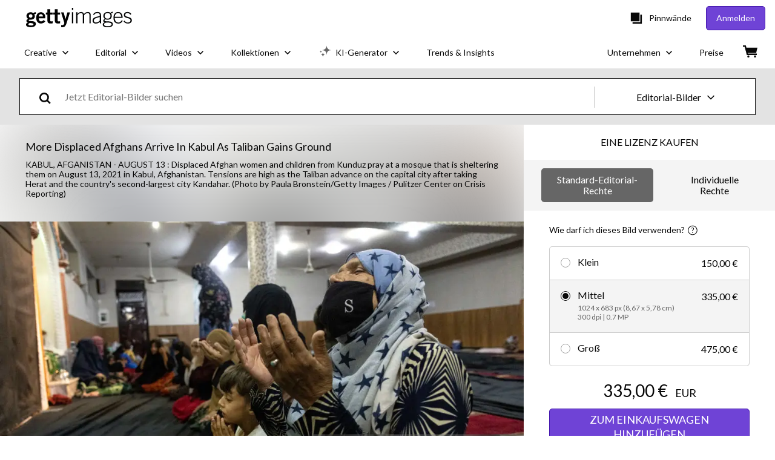

--- FILE ---
content_type: text/html; charset=utf-8
request_url: https://www.gettyimages.de/detail/nachrichtenfoto/displaced-afghan-women-and-children-from-kunduz-pray-nachrichtenfoto/1234656249
body_size: 54263
content:
<!DOCTYPE html><html class="de getty no-js" lang="de" prefix="og: http://ogp.me/ns#"><head><script>window.renderStart = new Date().getTime();
window.currentSite = {
  domainSuffix: "de",
  nickname: "getty",
  isGetty: true,
  isiStock: false,
  countryLanguagePrefix: "",
  tld: "de",
  path: "/detail/nachrichtenfoto/displaced-afghan-women-and-children-from-kunduz-pray-nachrichtenfoto/1234656249",
  host: "www.gettyimages.de"
}
window.notificationsContext = '';
window.currentApplication = "asset-detail";
window.pipelineId = "3075283";
window.requireCookieConsent = false
window.environment = {
  isProduction: true
}
window.pipelineId = "3075283"
window.experiences = {"adprestrictbotindexing":{"is_active":true,"active_offers":{},"metadata":{"bot":"true"}},"reactcreativecarousel":{"is_active":true,"active_offers":{"offers":"Carousel"},"metadata":{"bot":"Carousel","pulse":"true"}},"reactcreativeimageslanding":{"is_active":true,"active_offers":{},"metadata":{"bot":"true"}},"setfederatedcomponentcookies":{"is_active":true,"active_offers":{},"metadata":{"bot":"true"}},"videoadppreviewresize":{"is_active":true,"active_offers":{"test":"expA"},"metadata":{"bot":"expA"}}}
window.google_tag_manager_id = "GTM-P4WB37"</script><script>(function() {
  window.localeStrings = window.localeStrings || {};
  var lsData = null;
  for (var key in lsData) { window.localeStrings[key] = lsData[key]; }

  window.visitorExperiencesData = window.visitorExperiencesData || {};
  var veData = null;
  for (var key in veData) { window.visitorExperiencesData[key] = veData[key]; }

  //HACK? - SiteMap class script is not loaded yet, but here is where we know the values for its constructor.
  if(!window.siteMap){window.siteMap = {};}
  window.siteMap.constructorValues = {
    location: window.location,
    countryLanguagePrefixes: {},
    languageOnlyPrefixes: {},
    siteMapMethods: null
  };

  window.siteCapabilitiesData = window.siteCapabilitiesData || {};
  var scData = null;
  for (var key in scData) { window.siteCapabilitiesData[key] = scData[key]; }

  window.user = {}
  window.user.isRemembered = false;
  window.user.isSecurelyRemembered = false;
  window.user.isAuthenticated = false;
  window.user.autoSuggestLocale = "de";
  window.user.isBot = true;
  window.isMobile = false;
  window.user.locale = "de"
  window.application = {
    app_prefix: "asset-detail"
  };
})();</script><link rel="preconnect" href="//spectrum.gettyimages.com"><link rel="preconnect" href="//media.gettyimages.com"><link rel="dns-prefetch" href="//spectrum.gettyimages.com"><link rel="dns-prefetch" href="//media.gettyimages.com"><link href="https://fonts.gstatic.com" rel="preconnect" /><link href="https://fonts.googleapis.com/css?family=Lato:400,400i,700,700i&amp;subset=latin-ext" rel="stylesheet" /><link href="/favicon.ico" rel="icon" type="image/x-icon" /><link href="/favicon-16x16.png" rel="icon" sizes="16x16" type="image/png" /><link href="/favicon-32x32.png" rel="icon" sizes="32x32" type="image/png" /><link href="/favicon-48x48.png" rel="icon" sizes="48x48" type="image/png" /><link href="/favicon-64x64.png" rel="icon" sizes="64x64" type="image/png" /><link href="/favicon-96x96.png" rel="icon" sizes="96x96" type="image/png" /><link href="/favicon-128x128.png" rel="icon" sizes="128x128" type="image/png" /><link href="/favicon-192x192.png" rel="icon" sizes="192x192" type="image/png" /><link href="/favicon-256x256.png" rel="icon" sizes="256x256" type="image/png" /><link rel="stylesheet" type="text/css" media="all" href="/asset-detail/assets/css/getty.3df17063987c22475567.css"><link rel="stylesheet" type="text/css" media="all" href="/asset-detail/assets/css/application.64a5548edb58f3176762.css"><script type="text/javascript" src="/asset-detail/assets/polyfill.c488898ad8e4dbd27672.js" nomodule="nomodule"></script><script type="text/javascript" src="/asset-detail/assets/application.79bc01f8e019979b8185.js" defer="defer"></script><title>Displaced Afghan women and children from Kunduz pray at a mosque that... Nachrichtenfoto - Getty Images</title><meta charset="utf-8" /><meta name="csrf-param" content="authenticity_token" />
<meta name="csrf-token" content="G3kKtzmob-LyiantGinBKFQkwNcR3362GRnzZRA1EUSyYDnGdAprelXAr0Okv2ZImCvfw2Cpq0MaLehTt7rrNQ" /><meta name="title" content="Displaced Afghan women and children from Kunduz pray at a mosque that... Nachrichtenfoto - Getty Images" /><meta name="description" content="Displaced Afghan women and children from Kunduz pray at a mosque that is sheltering them on August 13, 2021 in Kabul, Afghanistan. Tensions are high as the Taliban advance on the capital city after... Erstklassige Nachrichtenbilder in hoher Auflösung bei Getty Images" /><meta name="viewport" content="width=device-width, initial-scale=1.0" /><meta name="apple-mobile-web-app-capable" content="yes" /><meta name="apple-mobile-web-app-status-bar-style" content="black-translucent" /><meta name="robots" content="noai, noimageai" /><meta content="Displaced Afghan women and children from Kunduz pray at a mosque that..." property="og:title" /><meta content="https://media.gettyimages.com/id/1234656249/de/foto/kabul-afganistan-displaced-afghan-women-and-children-from-kunduz-pray-at-a-mosque-that-is.jpg?s=594x594&amp;w=gi&amp;k=20&amp;c=ZX5wIw1Xt5t29mfWU2kRTzqnWeRQR0nRU62CY-24688=" property="og:image" /><meta content="/detail/nachrichtenfoto/displaced-afghan-women-and-children-from-kunduz-pray-nachrichtenfoto/1234656249" property="og:url" /><meta content="594" property="og:image:width" /><meta content="396" property="og:image:height" /><meta content="Displaced Afghan women and children from Kunduz pray at a mosque that is sheltering them on August 13, 2021 in Kabul, Afghanistan. Tensions are high as the Taliban advance on the capital city after..." property="og:description" /><meta content="de" property="og:locale" /><meta content="Getty Images" property="og:site_name" /><meta content="article" property="og:type" /><meta content="@gettyimages" name="twitter:site" /><meta content="summary_large_image" name="twitter:card" /><meta content="Displaced Afghan women and children from Kunduz pray at a mosque that..." name="twitter:title" /><meta content="https://media.gettyimages.com/id/1234656249/de/foto/kabul-afganistan-displaced-afghan-women-and-children-from-kunduz-pray-at-a-mosque-that-is.jpg?s=594x594&amp;w=gi&amp;k=20&amp;c=ZX5wIw1Xt5t29mfWU2kRTzqnWeRQR0nRU62CY-24688=" name="twitter:image" /><meta content="594" name="twitter:image:width" /><meta content="396" name="twitter:image:height" /><meta content="max-image-preview:large" name="robots" /><meta content="app-id=376812381,app-argument=https://www.gettyimages.de/detail/nachrichtenfoto/displaced-afghan-women-and-children-from-kunduz-pray-nachrichtenfoto/1234656249" name="apple-itunes-app" /><link href="https://www.gettyimages.com.au/detail/news-photo/displaced-afghan-women-and-children-from-kunduz-pray-at-a-news-photo/1234656249" hreflang="en-AU" rel="alternate" /><link href="https://www.gettyimages.be/detail/nieuwsfoto%27s/displaced-afghan-women-and-children-from-kunduz-pray-at-a-nieuwsfotos/1234656249" hreflang="nl-BE" rel="alternate" /><link href="https://www.gettyimages.com.br/detail/foto-jornal%C3%ADstica/displaced-afghan-women-and-children-from-kunduz-pray-foto-jornal%C3%ADstica/1234656249" hreflang="pt-BR" rel="alternate" /><link href="https://www.gettyimages.ca/detail/news-photo/displaced-afghan-women-and-children-from-kunduz-pray-at-a-news-photo/1234656249" hreflang="en-CA" rel="alternate" /><link href="https://www.gettyimages.dk/detail/news-photo/displaced-afghan-women-and-children-from-kunduz-pray-at-a-news-photo/1234656249" hreflang="en-DK" rel="alternate" /><link href="https://www.gettyimages.de/detail/nachrichtenfoto/displaced-afghan-women-and-children-from-kunduz-pray-nachrichtenfoto/1234656249" hreflang="de" rel="alternate" /><link href="https://www.gettyimages.es/detail/fotograf%C3%ADa-de-noticias/displaced-afghan-women-and-children-from-kunduz-fotograf%C3%ADa-de-noticias/1234656249" hreflang="es" rel="alternate" /><link href="https://www.gettyimages.fr/detail/photo-d%27actualit%C3%A9/displaced-afghan-women-and-children-from-kunduz-pray-photo-dactualit%C3%A9/1234656249" hreflang="fr" rel="alternate" /><link href="https://www.gettyimages.in/detail/news-photo/displaced-afghan-women-and-children-from-kunduz-pray-at-a-news-photo/1234656249" hreflang="en-IN" rel="alternate" /><link href="https://www.gettyimages.ie/detail/news-photo/displaced-afghan-women-and-children-from-kunduz-pray-at-a-news-photo/1234656249" hreflang="en-IE" rel="alternate" /><link href="https://www.gettyimages.it/detail/fotografie-di-cronaca/displaced-afghan-women-and-children-from-kunduz-fotografie-di-cronaca/1234656249" hreflang="it" rel="alternate" /><link href="https://www.gettyimages.com.mx/detail/fotograf%C3%ADa-de-noticias/displaced-afghan-women-and-children-from-kunduz-fotograf%C3%ADa-de-noticias/1234656249" hreflang="es-MX" rel="alternate" /><link href="https://www.gettyimages.nl/detail/nieuwsfoto%27s/displaced-afghan-women-and-children-from-kunduz-pray-at-a-nieuwsfotos/1234656249" hreflang="nl" rel="alternate" /><link href="https://www.gettyimages.co.nz/detail/news-photo/displaced-afghan-women-and-children-from-kunduz-pray-at-a-news-photo/1234656249" hreflang="en-NZ" rel="alternate" /><link href="https://www.gettyimages.no/detail/news-photo/displaced-afghan-women-and-children-from-kunduz-pray-at-a-news-photo/1234656249" hreflang="en-NO" rel="alternate" /><link href="https://www.gettyimages.at/detail/nachrichtenfoto/displaced-afghan-women-and-children-from-kunduz-pray-nachrichtenfoto/1234656249" hreflang="de-AT" rel="alternate" /><link href="https://www.gettyimages.pt/detail/fotografia-de-not%C3%ADcias/displaced-afghan-women-and-children-from-kunduz-fotografia-de-not%C3%ADcias/1234656249" hreflang="pt" rel="alternate" /><link href="https://www.gettyimages.ch/detail/nachrichtenfoto/displaced-afghan-women-and-children-from-kunduz-pray-nachrichtenfoto/1234656249" hreflang="de-CH" rel="alternate" /><link href="https://www.gettyimages.fi/detail/uutiskuva/displaced-afghan-women-and-children-from-kunduz-pray-at-a-uutiskuva/1234656249" hreflang="en-FI" rel="alternate" /><link href="https://www.gettyimages.se/detail/nyhetsfoto/displaced-afghan-women-and-children-from-kunduz-pray-at-a-nyhetsfoto/1234656249" hreflang="sv" rel="alternate" /><link href="https://www.gettyimages.ae/detail/news-photo/displaced-afghan-women-and-children-from-kunduz-pray-at-a-news-photo/1234656249" hreflang="en-AE" rel="alternate" /><link href="https://www.gettyimages.co.uk/detail/news-photo/displaced-afghan-women-and-children-from-kunduz-pray-at-a-news-photo/1234656249" hreflang="en-GB" rel="alternate" /><link href="https://www.gettyimages.com/detail/news-photo/displaced-afghan-women-and-children-from-kunduz-pray-at-a-news-photo/1234656249" hreflang="en-US" rel="alternate" /><link href="https://www.gettyimages.hk/detail/%E6%96%B0%E8%81%9E%E7%85%A7%E7%89%87/displaced-afghan-women-and-children-from-kunduz-pray-at-a-mosque-%E6%96%B0%E8%81%9E%E7%85%A7%E7%89%87/1234656249" hreflang="zh-HK" rel="alternate" /><link href="https://www.gettyimages.co.jp/detail/%E3%83%8B%E3%83%A5%E3%83%BC%E3%82%B9%E5%86%99%E7%9C%9F/displaced-afghan-women-and-children-from-kunduz-pray-at-a-%E3%83%8B%E3%83%A5%E3%83%BC%E3%82%B9%E5%86%99%E7%9C%9F/1234656249" hreflang="ja" rel="alternate" /><link href="https://www.gettyimages.com/detail/news-photo/displaced-afghan-women-and-children-from-kunduz-pray-at-a-news-photo/1234656249" hreflang="x-default" rel="alternate" /><link href="/detail/nachrichtenfoto/displaced-afghan-women-and-children-from-kunduz-pray-nachrichtenfoto/1234656249" rel="canonical" /><link href="/sign-in?returnurl=%2Fdetail%2Fnachrichtenfoto%2Fdisplaced-afghan-women-and-children-from-kunduz-pray-nachrichtenfoto%2F1234656249" rel="signin" /><link href="/purchase/cart" rel="cart" /><link href="http://www.gettyimages.de/opensearch.xml" rel="search" type="application/opensearchdescription+xml" /></head><body class="asset_detail_container asset-detail-page"><meta name="itemType" content="https://schema.org/WebPage" /><div id="header-wrapper">      <script type="application/json" data-component='Header'>
        {"layout":"full","currentPage":"asset_detail","showEnterpriseDropdown":true,"linkDisabled":false}
      </script>
      <script type="text/javascript">if(!window.remotes) { window.remotes = {}; }</script><link rel="stylesheet" href="/components/global-nav/static/css/alliance-ui-styles.b7f5fdf498a71a113d1f.css"/><link rel="stylesheet" href="/components/global-nav/static/css/6468.cc0e22af79d696599160.css"/><link rel="stylesheet" href="/components/global-nav/static/css/components-getty-Header.26d00e50577b765e4dd6.css"/><link rel="stylesheet" href="/components/global-nav/static/css/Header.f22ce4f2595e3f5f52d1.css"/><script src="/components/global-nav/static/remoteEntry.743571782f52a8898020.js" integrity="sha384-iT2PqgMoBxZ6cKJaine33p4KlZCnobJpCIvMe0YpuG8F0M+6ujJR3Dm4KX0vWTT6" defer=""></script><script src="/components/global-nav/static/7029.2ac7097dff2740284ab3.js" integrity="sha384-rVLvCOw/7N2e9L25OFPKQizaeFpOUL7VIrdiJF/2ilpDADz3zzF3S6BVwfri3EZh" defer=""></script><script src="/components/global-nav/static/Header.5c0d0a68a89ff565c7d2.js" integrity="sha384-NSHt6ylYqcGgCMO5wh1xJgn8afQpj0Y/c6Xs45A+xttwaL+3wYuDZmk60YaSfqEw" defer=""></script><script src="/components/global-nav/static/getty-js.fc4ecc66a1faedc8adf5.js" integrity="sha384-qp+vxBiNUK8UtBS/SIBm2GGd2uHHAz8mQwpEBdztwddnyHzteRl1sySuVxb8fD2d" defer=""></script><script src="/components/global-nav/static/locales-getty-de.4f9895fd9dea68512af2.js" integrity="sha384-plu7qV8TYgy1l9zGv8o7aVK+4dlbWh2VB4uzx7npqHdOqGjjItv0YICwuZGnozG9" defer=""></script><script src="/components/global-nav/static/7753.549fe1d20297ad7fc118.js" integrity="sha384-xsmt/kwgQ9lafCGOqEUSAR195usWAnFNpBTMixC0jqFa+EohpcCv/X+oA92EjrV9" defer=""></script><script src="/components/global-nav/static/5000.df464e27aa42ea130c77.js" integrity="sha384-pROwr21oYjsFJkNqziNftHhEa7wpHX3zl8Jw/DuMcMiWCvfLiJgsNCD6fh9aOr+f" defer=""></script><script src="/components/global-nav/static/2482.260c1ceef804a348efda.js" integrity="sha384-dp8/58boZp7iLN4GHxjy79CR5gFQSk01PtAsCeftj4wC9aUNfVD3Glfoht/tnkTB" defer=""></script><script src="/components/global-nav/static/2263.48a832a0a148eb401aa7.js" integrity="sha384-Sh6YCQhOzRTZIEW3TiMiSlww6uVXP239yr7yEpCz9+N2/IBYqlebrlZm+uTO2bbE" defer=""></script><script src="/components/global-nav/static/7054.b2cbdc11df5af4c3a34b.js" integrity="sha384-h9uxpRBL/yzoW3ZcdqvleCZlYHP+HYORSfy1HC0DnCqFID2d41XzY48LbVIeKqX6" defer=""></script><script src="/components/global-nav/static/components-getty-Header.381ea50bbdc49e30f8f6.js" integrity="sha384-PMIM1v1bnoHFw0gerHx+6nT5jiZzCeGgzfPObdQ31c9Q6E30pAKKgnmX+iF8BF25" defer=""></script><div ng-non-bindable="true" data-component="Header" data-prerender="true" data-app="global_nav" data-locale="de" data-site="getty" data-federated-component="true" data-root="false"><!--$--><script id="header_575848" type="text/javascript">if(!window.remotes['global_nav']){window.remotes['global_nav']={};}
    window.remotes['global_nav']['header']={};
    window.remotes['global_nav']['header'].state="%7B%22mutations%22%3A%5B%5D%2C%22queries%22%3A%5B%7B%22dehydratedAt%22%3A1764981226669%2C%22state%22%3A%7B%22data%22%3A%7B%22premiumDashBoardEnabled%22%3Afalse%2C%22isAnonymous%22%3Atrue%2C%22isAuthenticated%22%3Afalse%2C%22isKnownUser%22%3Afalse%2C%22isBot%22%3Atrue%2C%22isTeamLeader%22%3Afalse%2C%22isTeamMember%22%3Afalse%2C%22billingCountryCode%22%3A%22DEU%22%2C%22hasActiveGenerationAgreement%22%3Afalse%2C%22isEligibleForPremiumPlusMusic%22%3Atrue%2C%22displayName%22%3A%22%22%2C%22emergencyBannersData%22%3A%7B%7D%2C%22creativeTrendingSearchLinksImage%22%3A%5B%7B%22name%22%3A%22Weihnachten%22%2C%22gaName%22%3A%22Weihnachten%22%2C%22href%22%3A%22%2Ffotos%2Fweihnachten%22%7D%2C%7B%22name%22%3A%22Weihnachtsbaum%22%2C%22gaName%22%3A%22Weihnachtsbaum%22%2C%22href%22%3A%22%2Ffotos%2Fweihnachtsbaum%22%7D%2C%7B%22name%22%3A%22Weihnachtsmarkt%22%2C%22gaName%22%3A%22Weihnachtsmarkt%22%2C%22href%22%3A%22%2Ffotos%2Fweihnachtsmarkt%22%7D%2C%7B%22name%22%3A%22Portrait%22%2C%22gaName%22%3A%22Portrait%22%2C%22href%22%3A%22%2Ffotos%2Fportrait%22%7D%2C%7B%22name%22%3A%22Katze%22%2C%22gaName%22%3A%22Katze%22%2C%22href%22%3A%22%2Ffotos%2Fkatze%22%7D%2C%7B%22name%22%3A%22Adventskranz%22%2C%22gaName%22%3A%22Adventskranz%22%2C%22href%22%3A%22%2Ffotos%2Fadventskranz%22%7D%2C%7B%22name%22%3A%22Yoga%22%2C%22gaName%22%3A%22Yoga%22%2C%22href%22%3A%22%2Ffotos%2Fyoga%22%7D%2C%7B%22name%22%3A%22Hotel%22%2C%22gaName%22%3A%22Hotel%22%2C%22href%22%3A%22%2Ffotos%2Fhotel%22%7D%2C%7B%22name%22%3A%22Lebkuchen%22%2C%22gaName%22%3A%22Lebkuchen%22%2C%22href%22%3A%22%2Ffotos%2Flebkuchen%22%7D%2C%7B%22name%22%3A%22Geld%22%2C%22gaName%22%3A%22Geld%22%2C%22href%22%3A%22%2Ffotos%2Fgeld%22%7D%2C%7B%22name%22%3A%22Cocaine%22%2C%22gaName%22%3A%22Cocaine%22%2C%22href%22%3A%22%2Ffotos%2Fcocaine%22%7D%2C%7B%22name%22%3A%22Phone%20Payment%22%2C%22gaName%22%3A%22Phone%20Payment%22%2C%22href%22%3A%22%2Ffotos%2Fphone-payment%22%7D%2C%7B%22name%22%3A%22Meditation%22%2C%22gaName%22%3A%22Meditation%22%2C%22href%22%3A%22%2Ffotos%2Fmeditation%22%7D%2C%7B%22name%22%3A%22Nikolaus%22%2C%22gaName%22%3A%22Nikolaus%22%2C%22href%22%3A%22%2Ffotos%2Fnikolaus%22%7D%2C%7B%22name%22%3A%22Schneeflocken%22%2C%22gaName%22%3A%22Schneeflocken%22%2C%22href%22%3A%22%2Ffotos%2Fschneeflocken%22%7D%2C%7B%22name%22%3A%22Sport%22%2C%22gaName%22%3A%22Sport%22%2C%22href%22%3A%22%2Ffotos%2Fsport%22%7D%2C%7B%22name%22%3A%22Adventskalender%22%2C%22gaName%22%3A%22Adventskalender%22%2C%22href%22%3A%22%2Ffotos%2Fadventskalender%22%7D%2C%7B%22name%22%3A%22Weihnachtskarte%22%2C%22gaName%22%3A%22Weihnachtskarte%22%2C%22href%22%3A%22%2Ffotos%2Fweihnachtskarte%22%7D%2C%7B%22name%22%3A%22Pfeil%22%2C%22gaName%22%3A%22Pfeil%22%2C%22href%22%3A%22%2Ffotos%2Fpfeil%22%7D%5D%2C%22creativeTrendingSearchLinksVideo%22%3A%5B%7B%22name%22%3A%22Weihnachten%22%2C%22gaName%22%3A%22Weihnachten%22%2C%22href%22%3A%22%2Fvideo%2Fweihnachten%22%7D%2C%7B%22name%22%3A%22Climate%20Change%22%2C%22gaName%22%3A%22Climate%20Change%22%2C%22href%22%3A%22%2Fvideo%2Fclimate-change%22%7D%2C%7B%22name%22%3A%22Schnee%22%2C%22gaName%22%3A%22Schnee%22%2C%22href%22%3A%22%2Fvideo%2Fschnee%22%7D%2C%7B%22name%22%3A%22Fusion%20Festival%22%2C%22gaName%22%3A%22Fusion%20Festival%22%2C%22href%22%3A%22%2Fvideo%2Ffusion-festival%22%7D%2C%7B%22name%22%3A%22Christmas%22%2C%22gaName%22%3A%22Christmas%22%2C%22href%22%3A%22%2Fvideo%2Fchristmas%22%7D%2C%7B%22name%22%3A%22Big%20Bang%22%2C%22gaName%22%3A%22Big%20Bang%22%2C%22href%22%3A%22%2Fvideo%2Fbig-bang%22%7D%2C%7B%22name%22%3A%22Segelschiff%22%2C%22gaName%22%3A%22Segelschiff%22%2C%22href%22%3A%22%2Fvideo%2Fsegelschiff%22%7D%2C%7B%22name%22%3A%22Private%20Jet%20Clouds%22%2C%22gaName%22%3A%22Private%20Jet%20Clouds%22%2C%22href%22%3A%22%2Fvideo%2Fprivate-jet-clouds%22%7D%2C%7B%22name%22%3A%22Barista%20Workshop%22%2C%22gaName%22%3A%22Barista%20Workshop%22%2C%22href%22%3A%22%2Fvideo%2Fbarista-workshop%22%7D%5D%2C%22creativeTrendingSearchLinksIllustration%22%3A%5B%7B%22name%22%3A%22Mann%20Frau%22%2C%22gaName%22%3A%22Mann%20Frau%22%2C%22href%22%3A%22%2Fgrafiken%2Fmann-frau%22%7D%5D%2C%22creativeTrendingSearchLinksVector%22%3A%5B%7B%22name%22%3A%22Weihnachten%22%2C%22gaName%22%3A%22Weihnachten%22%2C%22href%22%3A%22%2Fvektorgrafiken%2Fweihnachten%22%7D%2C%7B%22name%22%3A%22Pfeil%22%2C%22gaName%22%3A%22Pfeil%22%2C%22href%22%3A%22%2Fvektorgrafiken%2Fpfeil%22%7D%2C%7B%22name%22%3A%22Weihnachtskarte%22%2C%22gaName%22%3A%22Weihnachtskarte%22%2C%22href%22%3A%22%2Fvektorgrafiken%2Fweihnachtskarte%22%7D%2C%7B%22name%22%3A%22Neuronen%22%2C%22gaName%22%3A%22Neuronen%22%2C%22href%22%3A%22%2Fvektorgrafiken%2Fneuronen%22%7D%2C%7B%22name%22%3A%22Haus%22%2C%22gaName%22%3A%22Haus%22%2C%22href%22%3A%22%2Fvektorgrafiken%2Fhaus%22%7D%2C%7B%22name%22%3A%22Yoga%22%2C%22gaName%22%3A%22Yoga%22%2C%22href%22%3A%22%2Fvektorgrafiken%2Fyoga%22%7D%2C%7B%22name%22%3A%22H%C3%A4nde%20Herz%22%2C%22gaName%22%3A%22H%C3%A4nde%20Herz%22%2C%22href%22%3A%22%2Fvektorgrafiken%2Fh%25C3%25A4nde-herz%22%7D%2C%7B%22name%22%3A%22Handy%20Mockup%22%2C%22gaName%22%3A%22Handy%20Mockup%22%2C%22href%22%3A%22%2Fvektorgrafiken%2Fhandy-mockup%22%7D%2C%7B%22name%22%3A%22Handy%22%2C%22gaName%22%3A%22Handy%22%2C%22href%22%3A%22%2Fvektorgrafiken%2Fhandy%22%7D%2C%7B%22name%22%3A%22Schneeflocken%22%2C%22gaName%22%3A%22Schneeflocken%22%2C%22href%22%3A%22%2Fvektorgrafiken%2Fschneeflocken%22%7D%2C%7B%22name%22%3A%22Herz%22%2C%22gaName%22%3A%22Herz%22%2C%22href%22%3A%22%2Fvektorgrafiken%2Fherz%22%7D%5D%2C%22editorialTrendingSearchLinksImage%22%3A%5B%7B%22name%22%3A%22Thomas%20Gottschalk%22%2C%22gaName%22%3A%22Thomas%20Gottschalk%22%2C%22href%22%3A%22%2Ffotos%2Fthomas-gottschalk%22%7D%2C%7B%22name%22%3A%22Trump%22%2C%22gaName%22%3A%22Trump%22%2C%22href%22%3A%22%2Ffotos%2Ftrump%22%7D%2C%7B%22name%22%3A%22Ingrid%20Van%20Bergen%22%2C%22gaName%22%3A%22Ingrid%20Van%20Bergen%22%2C%22href%22%3A%22%2Ffotos%2Fingrid-van-bergen%22%7D%2C%7B%22name%22%3A%22Manuel%20Neuer%22%2C%22gaName%22%3A%22Manuel%20Neuer%22%2C%22href%22%3A%22%2Ffotos%2Fmanuel-neuer%22%7D%2C%7B%22name%22%3A%22Giessen%22%2C%22gaName%22%3A%22Giessen%22%2C%22href%22%3A%22%2Ffotos%2Fgiessen%22%7D%2C%7B%22name%22%3A%22Sandro%20Wagner%22%2C%22gaName%22%3A%22Sandro%20Wagner%22%2C%22href%22%3A%22%2Ffotos%2Fsandro-wagner%22%7D%2C%7B%22name%22%3A%22Sienna%20Miller%22%2C%22gaName%22%3A%22Sienna%20Miller%22%2C%22href%22%3A%22%2Ffotos%2Fsienna-miller%22%7D%2C%7B%22name%22%3A%22Lennart%20Karl%22%2C%22gaName%22%3A%22Lennart%20Karl%22%2C%22href%22%3A%22%2Ffotos%2Flennart-karl%22%7D%2C%7B%22name%22%3A%22Fc%20Bayern%22%2C%22gaName%22%3A%22Fc%20Bayern%22%2C%22href%22%3A%22%2Ffotos%2Ffc-bayern%22%7D%2C%7B%22name%22%3A%22Ariana%20Grande%22%2C%22gaName%22%3A%22Ariana%20Grande%22%2C%22href%22%3A%22%2Ffotos%2Fariana-grande%22%7D%2C%7B%22name%22%3A%22Robbie%20Williams%22%2C%22gaName%22%3A%22Robbie%20Williams%22%2C%22href%22%3A%22%2Ffotos%2Frobbie-williams%22%7D%2C%7B%22name%22%3A%22Hongkong%22%2C%22gaName%22%3A%22Hongkong%22%2C%22href%22%3A%22%2Ffotos%2Fhongkong%22%7D%2C%7B%22name%22%3A%22Washington%22%2C%22gaName%22%3A%22Washington%22%2C%22href%22%3A%22%2Ffotos%2Fwashington%22%7D%2C%7B%22name%22%3A%22Donald%20Trump%22%2C%22gaName%22%3A%22Donald%20Trump%22%2C%22href%22%3A%22%2Ffotos%2Fdonald-trump%22%7D%2C%7B%22name%22%3A%22Ellie%20Goulding%22%2C%22gaName%22%3A%22Ellie%20Goulding%22%2C%22href%22%3A%22%2Ffotos%2Fellie-goulding%22%7D%2C%7B%22name%22%3A%22Bill%20Kaulitz%22%2C%22gaName%22%3A%22Bill%20Kaulitz%22%2C%22href%22%3A%22%2Ffotos%2Fbill-kaulitz%22%7D%2C%7B%22name%22%3A%22Merz%22%2C%22gaName%22%3A%22Merz%22%2C%22href%22%3A%22%2Ffotos%2Fmerz%22%7D%2C%7B%22name%22%3A%22Luis%20Diaz%22%2C%22gaName%22%3A%22Luis%20Diaz%22%2C%22href%22%3A%22%2Ffotos%2Fluis-diaz%22%7D%5D%2C%22editorialTrendingSearchLinksVideo%22%3A%5B%7B%22name%22%3A%22Jeremy%20Scott%20Designer%22%2C%22gaName%22%3A%22Jeremy%20Scott%20Designer%22%2C%22href%22%3A%22%2Fvideo%2Fjeremy-scott-designer%22%7D%2C%7B%22name%22%3A%22Rihanna%22%2C%22gaName%22%3A%22Rihanna%22%2C%22href%22%3A%22%2Fvideo%2Frihanna%22%7D%2C%7B%22name%22%3A%22Stranger%20Things%20Millie%22%2C%22gaName%22%3A%22Stranger%20Things%20Millie%22%2C%22href%22%3A%22%2Fvideo%2Fstranger-things-millie%22%7D%2C%7B%22name%22%3A%22Ellie%20Goulding%22%2C%22gaName%22%3A%22Ellie%20Goulding%22%2C%22href%22%3A%22%2Fvideo%2Fellie-goulding%22%7D%2C%7B%22name%22%3A%22Robbie%20Williams%22%2C%22gaName%22%3A%22Robbie%20Williams%22%2C%22href%22%3A%22%2Fvideo%2Frobbie-williams%22%7D%2C%7B%22name%22%3A%22Stranger%20Things%22%2C%22gaName%22%3A%22Stranger%20Things%22%2C%22href%22%3A%22%2Fvideo%2Fstranger-things%22%7D%2C%7B%22name%22%3A%22Sabrina%20Carpenter%22%2C%22gaName%22%3A%22Sabrina%20Carpenter%22%2C%22href%22%3A%22%2Fvideo%2Fsabrina-carpenter%22%7D%2C%7B%22name%22%3A%22Paul%20Mescal%22%2C%22gaName%22%3A%22Paul%20Mescal%22%2C%22href%22%3A%22%2Fvideo%2Fpaul-mescal%22%7D%2C%7B%22name%22%3A%22Merz%22%2C%22gaName%22%3A%22Merz%22%2C%22href%22%3A%22%2Fvideo%2Fmerz%22%7D%2C%7B%22name%22%3A%22Dorothee%20B%C3%A4r%22%2C%22gaName%22%3A%22Dorothee%20B%C3%A4r%22%2C%22href%22%3A%22%2Fvideo%2Fdorothee-b%25C3%25A4r%22%7D%2C%7B%22name%22%3A%22Anok%20Yai%22%2C%22gaName%22%3A%22Anok%20Yai%22%2C%22href%22%3A%22%2Fvideo%2Fanok-yai%22%7D%2C%7B%22name%22%3A%22Richard%20Simmons%22%2C%22gaName%22%3A%22Richard%20Simmons%22%2C%22href%22%3A%22%2Fvideo%2Frichard-simmons%22%7D%5D%2C%22editorialTrendingSearchLinksNews%22%3A%5B%7B%22name%22%3A%22Trump%22%2C%22gaName%22%3A%22Trump%22%2C%22href%22%3A%22%2Ffotos%2Ftrump%22%7D%2C%7B%22name%22%3A%22Giessen%22%2C%22gaName%22%3A%22Giessen%22%2C%22href%22%3A%22%2Ffotos%2Fgiessen%22%7D%2C%7B%22name%22%3A%22Hongkong%22%2C%22gaName%22%3A%22Hongkong%22%2C%22href%22%3A%22%2Ffotos%2Fhongkong%22%7D%2C%7B%22name%22%3A%22Washington%22%2C%22gaName%22%3A%22Washington%22%2C%22href%22%3A%22%2Ffotos%2Fwashington%22%7D%2C%7B%22name%22%3A%22Thomas%20Gottschalk%22%2C%22gaName%22%3A%22Thomas%20Gottschalk%22%2C%22href%22%3A%22%2Ffotos%2Fthomas-gottschalk%22%7D%2C%7B%22name%22%3A%22Donald%20Trump%22%2C%22gaName%22%3A%22Donald%20Trump%22%2C%22href%22%3A%22%2Ffotos%2Fdonald-trump%22%7D%2C%7B%22name%22%3A%22Merz%22%2C%22gaName%22%3A%22Merz%22%2C%22href%22%3A%22%2Ffotos%2Fmerz%22%7D%2C%7B%22name%22%3A%22Friedrich%20Merz%22%2C%22gaName%22%3A%22Friedrich%20Merz%22%2C%22href%22%3A%22%2Ffotos%2Ffriedrich-merz%22%7D%2C%7B%22name%22%3A%22Hong%20Kong%22%2C%22gaName%22%3A%22Hong%20Kong%22%2C%22href%22%3A%22%2Ffotos%2Fhong-kong%22%7D%2C%7B%22name%22%3A%22Venezuela%22%2C%22gaName%22%3A%22Venezuela%22%2C%22href%22%3A%22%2Ffotos%2Fvenezuela%22%7D%2C%7B%22name%22%3A%22Afd%22%2C%22gaName%22%3A%22Afd%22%2C%22href%22%3A%22%2Ffotos%2Fafd%22%7D%2C%7B%22name%22%3A%22Putin%22%2C%22gaName%22%3A%22Putin%22%2C%22href%22%3A%22%2Ffotos%2Fputin%22%7D%2C%7B%22name%22%3A%22Ukraine%22%2C%22gaName%22%3A%22Ukraine%22%2C%22href%22%3A%22%2Ffotos%2Fukraine%22%7D%2C%7B%22name%22%3A%22Andriy%20Yermak%22%2C%22gaName%22%3A%22Andriy%20Yermak%22%2C%22href%22%3A%22%2Ffotos%2Fandriy-yermak%22%7D%2C%7B%22name%22%3A%22National%20Guard%22%2C%22gaName%22%3A%22National%20Guard%22%2C%22href%22%3A%22%2Ffotos%2Fnational-guard%22%7D%2C%7B%22name%22%3A%22Steinmeier%22%2C%22gaName%22%3A%22Steinmeier%22%2C%22href%22%3A%22%2Ffotos%2Fsteinmeier%22%7D%2C%7B%22name%22%3A%22Katherina%20Reiche%22%2C%22gaName%22%3A%22Katherina%20Reiche%22%2C%22href%22%3A%22%2Ffotos%2Fkatherina-reiche%22%7D%2C%7B%22name%22%3A%22Marco%20Rubio%22%2C%22gaName%22%3A%22Marco%20Rubio%22%2C%22href%22%3A%22%2Ffotos%2Fmarco-rubio%22%7D%5D%2C%22editorialTrendingSearchLinksSports%22%3A%5B%7B%22name%22%3A%22Manuel%20Neuer%22%2C%22gaName%22%3A%22Manuel%20Neuer%22%2C%22href%22%3A%22%2Ffotos%2Fmanuel-neuer%22%7D%2C%7B%22name%22%3A%22Sandro%20Wagner%22%2C%22gaName%22%3A%22Sandro%20Wagner%22%2C%22href%22%3A%22%2Ffotos%2Fsandro-wagner%22%7D%2C%7B%22name%22%3A%22Fc%20Bayern%22%2C%22gaName%22%3A%22Fc%20Bayern%22%2C%22href%22%3A%22%2Ffotos%2Ffc-bayern%22%7D%2C%7B%22name%22%3A%22Lennart%20Karl%22%2C%22gaName%22%3A%22Lennart%20Karl%22%2C%22href%22%3A%22%2Ffotos%2Flennart-karl%22%7D%2C%7B%22name%22%3A%22Luis%20Diaz%22%2C%22gaName%22%3A%22Luis%20Diaz%22%2C%22href%22%3A%22%2Ffotos%2Fluis-diaz%22%7D%2C%7B%22name%22%3A%22Thomas%20M%C3%BCller%22%2C%22gaName%22%3A%22Thomas%20M%C3%BCller%22%2C%22href%22%3A%22%2Ffotos%2Fthomas-m%25C3%25BCller%22%7D%2C%7B%22name%22%3A%22Thomas%20M%C3%BCller%20Vancouver%22%2C%22gaName%22%3A%22Thomas%20M%C3%BCller%20Vancouver%22%2C%22href%22%3A%22%2Ffotos%2Fthomas-m%25C3%25BCller-vancouver%22%7D%2C%7B%22name%22%3A%22George%20Russell%22%2C%22gaName%22%3A%22George%20Russell%22%2C%22href%22%3A%22%2Ffotos%2Fgeorge-russell%22%7D%2C%7B%22name%22%3A%22Verstappen%20Norris%20Piastri%22%2C%22gaName%22%3A%22Verstappen%20Norris%20Piastri%22%2C%22href%22%3A%22%2Ffotos%2Fverstappen-norris-piastri%22%7D%2C%7B%22name%22%3A%22Fc%20Bayern%20Pauli%22%2C%22gaName%22%3A%22Fc%20Bayern%20Pauli%22%2C%22href%22%3A%22%2Ffotos%2Ffc-bayern-pauli%22%7D%2C%7B%22name%22%3A%22Liverpool%22%2C%22gaName%22%3A%22Liverpool%22%2C%22href%22%3A%22%2Ffotos%2Fliverpool%22%7D%2C%7B%22name%22%3A%22Su%20Yiming%22%2C%22gaName%22%3A%22Su%20Yiming%22%2C%22href%22%3A%22%2Ffotos%2Fsu-yiming%22%7D%2C%7B%22name%22%3A%22Bayern%22%2C%22gaName%22%3A%22Bayern%22%2C%22href%22%3A%22%2Ffotos%2Fbayern%22%7D%2C%7B%22name%22%3A%22Uli%20Hoene%C3%9F%22%2C%22gaName%22%3A%22Uli%20Hoene%C3%9F%22%2C%22href%22%3A%22%2Ffotos%2Fuli-hoene%25C3%259F%22%7D%2C%7B%22name%22%3A%22Piastri%22%2C%22gaName%22%3A%22Piastri%22%2C%22href%22%3A%22%2Ffotos%2Fpiastri%22%7D%5D%2C%22editorialTrendingSearchLinksEntertainment%22%3A%5B%7B%22name%22%3A%22Thomas%20Gottschalk%22%2C%22gaName%22%3A%22Thomas%20Gottschalk%22%2C%22href%22%3A%22%2Ffotos%2Fthomas-gottschalk%22%7D%2C%7B%22name%22%3A%22Ingrid%20Van%20Bergen%22%2C%22gaName%22%3A%22Ingrid%20Van%20Bergen%22%2C%22href%22%3A%22%2Ffotos%2Fingrid-van-bergen%22%7D%2C%7B%22name%22%3A%22Ariana%20Grande%22%2C%22gaName%22%3A%22Ariana%20Grande%22%2C%22href%22%3A%22%2Ffotos%2Fariana-grande%22%7D%2C%7B%22name%22%3A%22Robbie%20Williams%22%2C%22gaName%22%3A%22Robbie%20Williams%22%2C%22href%22%3A%22%2Ffotos%2Frobbie-williams%22%7D%2C%7B%22name%22%3A%22Julia%20Roberts%22%2C%22gaName%22%3A%22Julia%20Roberts%22%2C%22href%22%3A%22%2Ffotos%2Fjulia-roberts%22%7D%2C%7B%22name%22%3A%22Mats%20Hummels%22%2C%22gaName%22%3A%22Mats%20Hummels%22%2C%22href%22%3A%22%2Ffotos%2Fmats-hummels%22%7D%2C%7B%22name%22%3A%22Rihanna%22%2C%22gaName%22%3A%22Rihanna%22%2C%22href%22%3A%22%2Ffotos%2Frihanna%22%7D%2C%7B%22name%22%3A%22Jennifer%20Aniston%22%2C%22gaName%22%3A%22Jennifer%20Aniston%22%2C%22href%22%3A%22%2Ffotos%2Fjennifer-aniston%22%7D%2C%7B%22name%22%3A%22Harald%20Martenstein%22%2C%22gaName%22%3A%22Harald%20Martenstein%22%2C%22href%22%3A%22%2Ffotos%2Fharald-martenstein%22%7D%2C%7B%22name%22%3A%22Iris%20Klein%22%2C%22gaName%22%3A%22Iris%20Klein%22%2C%22href%22%3A%22%2Ffotos%2Firis-klein%22%7D%2C%7B%22name%22%3A%22Prinz%20William%22%2C%22gaName%22%3A%22Prinz%20William%22%2C%22href%22%3A%22%2Ffotos%2Fprinz-william%22%7D%2C%7B%22name%22%3A%22Helene%20Fischer%22%2C%22gaName%22%3A%22Helene%20Fischer%22%2C%22href%22%3A%22%2Ffotos%2Fhelene-fischer%22%7D%2C%7B%22name%22%3A%22Catherine%20Princess%20Of%20Wales%22%2C%22gaName%22%3A%22Catherine%20Princess%20Of%20Wales%22%2C%22href%22%3A%22%2Ffotos%2Fcatherine-princess-of-wales%22%7D%2C%7B%22name%22%3A%22Cardi%20B%22%2C%22gaName%22%3A%22Cardi%20B%22%2C%22href%22%3A%22%2Ffotos%2Fcardi-b%22%7D%2C%7B%22name%22%3A%22Summer%20Terenzi%22%2C%22gaName%22%3A%22Summer%20Terenzi%22%2C%22href%22%3A%22%2Ffotos%2Fsummer-terenzi%22%7D%5D%2C%22editorialTrendingSearchLinksFashion%22%3A%5B%7B%22name%22%3A%22Sienna%20Miller%22%2C%22gaName%22%3A%22Sienna%20Miller%22%2C%22href%22%3A%22%2Ffotos%2Fsienna-miller%22%7D%2C%7B%22name%22%3A%22Bill%20Kaulitz%22%2C%22gaName%22%3A%22Bill%20Kaulitz%22%2C%22href%22%3A%22%2Ffotos%2Fbill-kaulitz%22%7D%2C%7B%22name%22%3A%22Ellie%20Goulding%22%2C%22gaName%22%3A%22Ellie%20Goulding%22%2C%22href%22%3A%22%2Ffotos%2Fellie-goulding%22%7D%2C%7B%22name%22%3A%22Cate%20Blanchett%22%2C%22gaName%22%3A%22Cate%20Blanchett%22%2C%22href%22%3A%22%2Ffotos%2Fcate-blanchett%22%7D%2C%7B%22name%22%3A%22British%20Fashion%20Awards%22%2C%22gaName%22%3A%22British%20Fashion%20Awards%22%2C%22href%22%3A%22%2Ffotos%2Fbritish-fashion-awards%22%7D%2C%7B%22name%22%3A%22Fashion%20Awards%202025%22%2C%22gaName%22%3A%22Fashion%20Awards%202025%22%2C%22href%22%3A%22%2Ffotos%2Ffashion-awards-2025%22%7D%2C%7B%22name%22%3A%22The%20Fashion%20Awards%202025%22%2C%22gaName%22%3A%22The%20Fashion%20Awards%202025%22%2C%22href%22%3A%22%2Ffotos%2Fthe-fashion-awards-2025%22%7D%2C%7B%22name%22%3A%22Ashley%20Graham%22%2C%22gaName%22%3A%22Ashley%20Graham%22%2C%22href%22%3A%22%2Ffotos%2Fashley-graham%22%7D%2C%7B%22name%22%3A%22British%20Fashion%20Awards%202025%22%2C%22gaName%22%3A%22British%20Fashion%20Awards%202025%22%2C%22href%22%3A%22%2Ffotos%2Fbritish-fashion-awards-2025%22%7D%2C%7B%22name%22%3A%22Palina%20Rojinski%22%2C%22gaName%22%3A%22Palina%20Rojinski%22%2C%22href%22%3A%22%2Ffotos%2Fpalina-rojinski%22%7D%2C%7B%22name%22%3A%22Street%20Style%20Winter%22%2C%22gaName%22%3A%22Street%20Style%20Winter%22%2C%22href%22%3A%22%2Ffotos%2Fstreet-style-winter%22%7D%2C%7B%22name%22%3A%22Rita%20Ora%22%2C%22gaName%22%3A%22Rita%20Ora%22%2C%22href%22%3A%22%2Ffotos%2Frita-ora%22%7D%2C%7B%22name%22%3A%22Kendall%20Jenner%22%2C%22gaName%22%3A%22Kendall%20Jenner%22%2C%22href%22%3A%22%2Ffotos%2Fkendall-jenner%22%7D%2C%7B%22name%22%3A%22Stranger%20Things%22%2C%22gaName%22%3A%22Stranger%20Things%22%2C%22href%22%3A%22%2Ffotos%2Fstranger-things%22%7D%2C%7B%22name%22%3A%22Kim%20Cattrall%22%2C%22gaName%22%3A%22Kim%20Cattrall%22%2C%22href%22%3A%22%2Ffotos%2Fkim-cattrall%22%7D%2C%7B%22name%22%3A%22Madonna%22%2C%22gaName%22%3A%22Madonna%22%2C%22href%22%3A%22%2Ffotos%2Fmadonna%22%7D%2C%7B%22name%22%3A%22Claudia%20Schiffer%22%2C%22gaName%22%3A%22Claudia%20Schiffer%22%2C%22href%22%3A%22%2Ffotos%2Fclaudia-schiffer%22%7D%2C%7B%22name%22%3A%22Miley%20Cyrus%22%2C%22gaName%22%3A%22Miley%20Cyrus%22%2C%22href%22%3A%22%2Ffotos%2Fmiley-cyrus%22%7D%2C%7B%22name%22%3A%22Woody%20Allen%22%2C%22gaName%22%3A%22Woody%20Allen%22%2C%22href%22%3A%22%2Ffotos%2Fwoody-allen%22%7D%2C%7B%22name%22%3A%22Alex%20Consani%22%2C%22gaName%22%3A%22Alex%20Consani%22%2C%22href%22%3A%22%2Ffotos%2Falex-consani%22%7D%5D%2C%22editorialTrendingSearchLinksArchive%22%3A%5B%7B%22name%22%3A%22Ingrid%20Van%20Bergen%22%2C%22gaName%22%3A%22Ingrid%20Van%20Bergen%22%2C%22href%22%3A%22%2Ffotos%2Fingrid-van-bergen%22%7D%2C%7B%22name%22%3A%22Romy%20Schneider%22%2C%22gaName%22%3A%22Romy%20Schneider%22%2C%22href%22%3A%22%2Ffotos%2Fromy-schneider%22%7D%2C%7B%22name%22%3A%22Hannah%20Arendt%22%2C%22gaName%22%3A%22Hannah%20Arendt%22%2C%22href%22%3A%22%2Ffotos%2Fhannah-arendt%22%7D%2C%7B%22name%22%3A%22Ingrid%20Van%20Bergen%20Carolin%22%2C%22gaName%22%3A%22Ingrid%20Van%20Bergen%20Carolin%22%2C%22href%22%3A%22%2Ffotos%2Fingrid-van-bergen-carolin%22%7D%2C%7B%22name%22%3A%22Gianni%20Versace%22%2C%22gaName%22%3A%22Gianni%20Versace%22%2C%22href%22%3A%22%2Ffotos%2Fgianni-versace%22%7D%5D%2C%22gettyCreativePopularCategories%22%3A%7B%22illustrations%22%3A%5B%7B%22trackingLabel%22%3A%22Backgrounds%22%2C%22localizedLinkText%22%3A%22Hintergr%C3%BCnde%22%2C%22path%22%3A%22%2Fvektoren%2Fhintergr%25C3%25BCnde%22%7D%2C%7B%22trackingLabel%22%3A%22Business%20and%20Finance%22%2C%22localizedLinkText%22%3A%22Business%20und%20Finanzen%22%2C%22path%22%3A%22%2Fvektoren%2Fbusiness-und-finanzen%22%7D%2C%7B%22trackingLabel%22%3A%22Cartoons%20and%20Comics%22%2C%22localizedLinkText%22%3A%22Cartoons%20und%20Comics%22%2C%22path%22%3A%22%2Fvektoren%2Fcartoons-und-comics%22%7D%2C%7B%22trackingLabel%22%3A%22Education%22%2C%22localizedLinkText%22%3A%22Bildungswesen%22%2C%22path%22%3A%22%2Fvektoren%2Fbildung%22%7D%2C%7B%22trackingLabel%22%3A%22Emblems%20Banners%20and%20Badges%22%2C%22localizedLinkText%22%3A%22Embleme%2C%20Banner%20und%20Abzeichen%22%2C%22path%22%3A%22%2Fvektoren%2Fembleme-banner-und-abzeichen%22%7D%2C%7B%22trackingLabel%22%3A%22Family%22%2C%22localizedLinkText%22%3A%22Familie%22%2C%22path%22%3A%22%2Fvektoren%2Ffamilie%22%7D%2C%7B%22trackingLabel%22%3A%22Fashion%20and%20Beauty%22%2C%22localizedLinkText%22%3A%22Mode%20und%20Beauty%22%2C%22path%22%3A%22%2Fvektoren%2Fmode-und-beauty%22%7D%2C%7B%22trackingLabel%22%3A%22Fitness%20and%20Wellness%22%2C%22localizedLinkText%22%3A%22Fitness%20und%20Wellness%22%2C%22path%22%3A%22%2Fvektoren%2Ffitness-und-wellness%22%7D%2C%7B%22trackingLabel%22%3A%22Flags%20and%20Maps%22%2C%22localizedLinkText%22%3A%22Flaggen%20und%20Karten%22%2C%22path%22%3A%22%2Fvektoren%2Fflaggen-und-karten%22%7D%2C%7B%22trackingLabel%22%3A%22Food%20and%20Drink%22%2C%22localizedLinkText%22%3A%22Essen%20und%20Trinken%22%2C%22path%22%3A%22%2Fvektoren%2Fessen-und-trinken%22%7D%2C%7B%22trackingLabel%22%3A%22Frames%20and%20Borders%22%2C%22localizedLinkText%22%3A%22Rahmen%20und%20Bord%C3%BCren%22%2C%22path%22%3A%22%2Fvektoren%2Frahmen-und-bord%25C3%25BCren%22%7D%2C%7B%22trackingLabel%22%3A%22Healthcare%20and%20Medicine%22%2C%22localizedLinkText%22%3A%22Gesundheitswesen%20und%20Medizin%22%2C%22path%22%3A%22%2Fvektoren%2Fgesundheitswesen-und-medizin%22%7D%2C%7B%22trackingLabel%22%3A%22Holidays%20and%20Seasonal%22%2C%22localizedLinkText%22%3A%22Ferien%20und%20Feiertage%22%2C%22path%22%3A%22%2Fvektoren%2Fferien-und-feiertage%22%7D%2C%7B%22trackingLabel%22%3A%22Icons%22%2C%22localizedLinkText%22%3A%22Symbole%22%2C%22path%22%3A%22%2Fvektoren%2Fsymbole%22%7D%2C%7B%22trackingLabel%22%3A%22Infographics%22%2C%22localizedLinkText%22%3A%22Infografiken%22%2C%22path%22%3A%22%2Fvektoren%2Finfografiken%22%7D%2C%7B%22trackingLabel%22%3A%22Interface%20Elements%22%2C%22localizedLinkText%22%3A%22Benutzeroberfl%C3%A4chen-Elemente%22%2C%22path%22%3A%22%2Fvektoren%2Fbenutzeroberfl%25C3%25A4chen-elemente%22%7D%2C%7B%22trackingLabel%22%3A%22Jobs%20and%20Careers%22%2C%22localizedLinkText%22%3A%22Jobs%20und%20Karriere%22%2C%22path%22%3A%22%2Fvektoren%2Fjobs-und-karriere%22%7D%2C%7B%22trackingLabel%22%3A%22Lifestyle%22%2C%22localizedLinkText%22%3A%22Lifestyle%22%2C%22path%22%3A%22%2Fvektoren%2Flifestyle%22%7D%2C%7B%22trackingLabel%22%3A%22Moods%20and%20Feelings%22%2C%22localizedLinkText%22%3A%22Gef%C3%BChle%20und%20Emotionen%22%2C%22path%22%3A%22%2Fvektoren%2Fgef%25C3%25BChle-und-emotionen%22%7D%2C%7B%22trackingLabel%22%3A%22Nature%20and%20Landscapes%22%2C%22localizedLinkText%22%3A%22Natur%20und%20Landschaften%22%2C%22path%22%3A%22%2Fvektoren%2Fnatur-und-landschaften%22%7D%2C%7B%22trackingLabel%22%3A%22Pets%20and%20Animals%22%2C%22localizedLinkText%22%3A%22Haustiere%20und%20Tiere%22%2C%22path%22%3A%22%2Fvektoren%2Fhaustiere-und-tiere%22%7D%2C%7B%22trackingLabel%22%3A%22Product%20Mockup%22%2C%22localizedLinkText%22%3A%22Produktmodelle%22%2C%22path%22%3A%22%2Fvektoren%2Fproduktmodelle%22%7D%2C%7B%22trackingLabel%22%3A%22Retro%20and%20Vintage%22%2C%22localizedLinkText%22%3A%22Retro%20und%20Vintage%22%2C%22path%22%3A%22%2Fvektoren%2Fretro-und-vintage%22%7D%2C%7B%22trackingLabel%22%3A%22Science%20and%20Technology%22%2C%22localizedLinkText%22%3A%22Wissenschaft%20und%20Technologie%22%2C%22path%22%3A%22%2Fvektoren%2Fwissenschaft-und-technologie%22%7D%2C%7B%22trackingLabel%22%3A%22Silhouettes%22%2C%22localizedLinkText%22%3A%22Silhouetten%22%2C%22path%22%3A%22%2Fvektoren%2Fsilhouetten%22%7D%2C%7B%22trackingLabel%22%3A%22Special%20Occasions%22%2C%22localizedLinkText%22%3A%22Besondere%20Anl%C3%A4sse%22%2C%22path%22%3A%22%2Fvektoren%2Fbesondere-anl%25C3%25A4sse%22%7D%2C%7B%22trackingLabel%22%3A%22Sports%22%2C%22localizedLinkText%22%3A%22Sport%22%2C%22path%22%3A%22%2Fvektoren%2Fsport%22%7D%2C%7B%22trackingLabel%22%3A%22Tattoos%22%2C%22localizedLinkText%22%3A%22Tattoos%22%2C%22path%22%3A%22%2Fvektoren%2Ftattoos%22%7D%2C%7B%22trackingLabel%22%3A%22Templates%22%2C%22localizedLinkText%22%3A%22Vorlagen%22%2C%22path%22%3A%22%2Fvektoren%2Fvorlagen%22%7D%2C%7B%22trackingLabel%22%3A%22Textures%20and%20Patterns%22%2C%22localizedLinkText%22%3A%22Strukturen%20und%20Muster%22%2C%22path%22%3A%22%2Fvektoren%2Fstrukturen-und-muster%22%7D%2C%7B%22trackingLabel%22%3A%22Transportation%22%2C%22localizedLinkText%22%3A%22Verkehrsmittel%22%2C%22path%22%3A%22%2Fvektoren%2Fverkehrsmittel%22%7D%5D%2C%22photos%22%3A%5B%7B%22trackingLabel%22%3A%22Architecture%22%2C%22localizedLinkText%22%3A%22Architektur%22%2C%22path%22%3A%22%2Fbilder%2Farchitektur%22%7D%2C%7B%22trackingLabel%22%3A%22Backgrounds%22%2C%22localizedLinkText%22%3A%22Hintergrund%22%2C%22path%22%3A%22%2Fbilder%2Fhintergrunde%22%7D%2C%7B%22trackingLabel%22%3A%22Berlin%22%2C%22localizedLinkText%22%3A%22Berlin%22%2C%22path%22%3A%22%2Fbilder%2Fberlin%22%7D%2C%7B%22trackingLabel%22%3A%22Business%20and%20Finance%22%2C%22localizedLinkText%22%3A%22Business%20und%20Finanzen%22%2C%22path%22%3A%22%2Fbilder%2Fbusiness-und-finanzen%22%7D%2C%7B%22trackingLabel%22%3A%22Calendar%22%2C%22localizedLinkText%22%3A%22Kalender%22%2C%22path%22%3A%22%2Fbilder%2Fkalendar%22%7D%2C%7B%22trackingLabel%22%3A%22Cities%20and%20Towns%22%2C%22localizedLinkText%22%3A%22St%C3%A4dte%20und%20Gemeinden%22%2C%22path%22%3A%22%2Fbilder%2Fst%25C3%25A4dte-und-gemeinden%22%7D%2C%7B%22trackingLabel%22%3A%22Construction%20Site%22%2C%22localizedLinkText%22%3A%22Baustelle%22%2C%22path%22%3A%22%2Fbilder%2Fbaustelle%22%7D%2C%7B%22trackingLabel%22%3A%22D%C3%BCsseldorf%22%2C%22localizedLinkText%22%3A%22D%C3%BCsseldorf%22%2C%22path%22%3A%22%2Fbilder%2Fd%25C3%25BCsseldorf%22%7D%2C%7B%22trackingLabel%22%3A%22Education%22%2C%22localizedLinkText%22%3A%22Bildungswesen%22%2C%22path%22%3A%22%2Fbilder%2Fbildung%22%7D%2C%7B%22trackingLabel%22%3A%22Family%22%2C%22localizedLinkText%22%3A%22Familie%22%2C%22path%22%3A%22%2Fbilder%2Ffamilie%22%7D%2C%7B%22trackingLabel%22%3A%22Fashion%20and%20Beauty%22%2C%22localizedLinkText%22%3A%22Mode%20und%20Beauty%22%2C%22path%22%3A%22%2Fbilder%2Fmode-und-beauty%22%7D%2C%7B%22trackingLabel%22%3A%22Fitness%20and%20Wellness%22%2C%22localizedLinkText%22%3A%22Fitness%20und%20Wellness%22%2C%22path%22%3A%22%2Fbilder%2Ffitness-und-wellness%22%7D%2C%7B%22trackingLabel%22%3A%22Food%20and%20Drink%22%2C%22localizedLinkText%22%3A%22Essen%20und%20Trinken%22%2C%22path%22%3A%22%2Fbilder%2Fessen-und-trinken%22%7D%2C%7B%22trackingLabel%22%3A%22Football%22%2C%22localizedLinkText%22%3A%22Fu%C3%9Fball%22%2C%22path%22%3A%22%2Fbilder%2Ffu%25C3%259Fball%22%7D%2C%7B%22trackingLabel%22%3A%22Football%20World%20Championship%22%2C%22localizedLinkText%22%3A%22Fu%C3%9Fball-Weltmeisterschaft%22%2C%22path%22%3A%22%2Fbilder%2Ffu%25C3%259Fball-weltmeisterschaft%22%7D%2C%7B%22trackingLabel%22%3A%22Frankfurt%22%2C%22localizedLinkText%22%3A%22Frankfurt%22%2C%22path%22%3A%22%2Fbilder%2Ffrankfurt%22%7D%2C%7B%22trackingLabel%22%3A%22Healthcare%20and%20Medicine%22%2C%22localizedLinkText%22%3A%22Gesundheitswesen%20und%20Medizin%22%2C%22path%22%3A%22%2Fbilder%2Fgesundheitswesen-und-medizin%22%7D%2C%7B%22trackingLabel%22%3A%22Holidays%20and%20Seasonal%22%2C%22localizedLinkText%22%3A%22Ferien%20und%20Feiertage%22%2C%22path%22%3A%22%2Fbilder%2Fferien-und-feiertage%22%7D%2C%7B%22trackingLabel%22%3A%22Jobs%20and%20Careers%22%2C%22localizedLinkText%22%3A%22Jobs%20und%20Karriere%22%2C%22path%22%3A%22%2Fbilder%2Fjobs-und-karriere%22%7D%2C%7B%22trackingLabel%22%3A%22Laptop%22%2C%22localizedLinkText%22%3A%22Laptop%22%2C%22path%22%3A%22%2Fbilder%2Flaptop%22%7D%2C%7B%22trackingLabel%22%3A%22Lifestyle%22%2C%22localizedLinkText%22%3A%22Lifestyle%22%2C%22path%22%3A%22%2Fbilder%2Flifestyle%22%7D%2C%7B%22trackingLabel%22%3A%22Money%22%2C%22localizedLinkText%22%3A%22Geld%22%2C%22path%22%3A%22%2Fbilder%2Fgeld%22%7D%2C%7B%22trackingLabel%22%3A%22Moods%20and%20Feelings%22%2C%22localizedLinkText%22%3A%22Gef%C3%BChle%20und%20Emotionen%22%2C%22path%22%3A%22%2Fbilder%2Fgef%25C3%25BChle-und-emotionen%22%7D%2C%7B%22trackingLabel%22%3A%22Munich%22%2C%22localizedLinkText%22%3A%22M%C3%BCnchen%22%2C%22path%22%3A%22%2Fbilder%2Fm%25C3%25BCnchen%22%7D%2C%7B%22trackingLabel%22%3A%22Nature%20and%20Landscapes%22%2C%22localizedLinkText%22%3A%22Natur%20und%20Landschaften%22%2C%22path%22%3A%22%2Fbilder%2Fnatur-und-landschaften%22%7D%2C%7B%22trackingLabel%22%3A%22Office%22%2C%22localizedLinkText%22%3A%22B%C3%BCro%22%2C%22path%22%3A%22%2Fbilder%2Fb%25C3%25BCro%22%7D%2C%7B%22trackingLabel%22%3A%22Pets%20and%20Animals%22%2C%22localizedLinkText%22%3A%22Haustiere%20und%20Tiere%22%2C%22path%22%3A%22%2Fbilder%2Fhaustiere-und-tiere%22%7D%2C%7B%22trackingLabel%22%3A%22Retro%20and%20Vintage%22%2C%22localizedLinkText%22%3A%22Retro%20und%20Vintage%22%2C%22path%22%3A%22%2Fbilder%2Fretro-und-vintage%22%7D%2C%7B%22trackingLabel%22%3A%22Science%22%2C%22localizedLinkText%22%3A%22Wissenschaft%22%2C%22path%22%3A%22%2Fbilder%2Fwissenschaft%22%7D%2C%7B%22trackingLabel%22%3A%22Science%20and%20Technology%22%2C%22localizedLinkText%22%3A%22Wissenschaft%20und%20Technologie%22%2C%22path%22%3A%22%2Fbilder%2Fwissenschaft-und-technologie%22%7D%2C%7B%22trackingLabel%22%3A%22Special%20Occasions%22%2C%22localizedLinkText%22%3A%22Besondere%20Anl%C3%A4sse%22%2C%22path%22%3A%22%2Fbilder%2Fbesondere-anl%25C3%25A4sse%22%7D%2C%7B%22trackingLabel%22%3A%22Sports%20and%20Recreation%22%2C%22localizedLinkText%22%3A%22Sport%20und%20Freizeit%22%2C%22path%22%3A%22%2Fbilder%2Fsport-und-freizeit%22%7D%2C%7B%22trackingLabel%22%3A%22Sustainability%22%2C%22localizedLinkText%22%3A%22Nachhaltigkeit%22%2C%22path%22%3A%22%2Fbilder%2Fnachhaltigkeit%22%7D%2C%7B%22trackingLabel%22%3A%22Transportation%22%2C%22localizedLinkText%22%3A%22Verkehrsmittel%22%2C%22path%22%3A%22%2Fbilder%2Fverkehrsmittel%22%7D%2C%7B%22trackingLabel%22%3A%22Travel%20Destinations%22%2C%22localizedLinkText%22%3A%22Reiseziele%22%2C%22path%22%3A%22%2Fbilder%2Freiseziele%22%7D%5D%2C%22vectors%22%3A%5B%7B%22trackingLabel%22%3A%22Animals%22%2C%22localizedLinkText%22%3A%22Tiere%22%2C%22path%22%3A%22%2Fvektorgrafiken%2Ftiere%22%7D%2C%7B%22trackingLabel%22%3A%22Backgrounds%22%2C%22localizedLinkText%22%3A%22Hintergr%C3%BCnde%22%2C%22path%22%3A%22%2Fvektorgrafiken%2Fhintergr%25C3%25BCnde%22%7D%2C%7B%22trackingLabel%22%3A%22Comics%22%2C%22localizedLinkText%22%3A%22Comics%22%2C%22path%22%3A%22%2Fvektorgrafiken%2Fcomics%22%7D%2C%7B%22trackingLabel%22%3A%22Banners%22%2C%22localizedLinkText%22%3A%22Banner%22%2C%22path%22%3A%22%2Fvektorgrafiken%2Fbanner%22%7D%2C%7B%22trackingLabel%22%3A%22Emotions%22%2C%22localizedLinkText%22%3A%22Gef%C3%BChle%22%2C%22path%22%3A%22%2Fvektorgrafiken%2Fgef%25C3%25BChle%22%7D%2C%7B%22trackingLabel%22%3A%22Family%22%2C%22localizedLinkText%22%3A%22Familie%22%2C%22path%22%3A%22%2Fvektorgrafiken%2Ffamilie%22%7D%2C%7B%22trackingLabel%22%3A%22Fashion%22%2C%22localizedLinkText%22%3A%22Mode%22%2C%22path%22%3A%22%2Fvektorgrafiken%2Fmode%22%7D%2C%7B%22trackingLabel%22%3A%22Fitness%22%2C%22localizedLinkText%22%3A%22Fitness%22%2C%22path%22%3A%22%2Fvektorgrafiken%2Ffitness%22%7D%2C%7B%22trackingLabel%22%3A%22Food%22%2C%22localizedLinkText%22%3A%22Lebensmittel%22%2C%22path%22%3A%22%2Fvektorgrafiken%2Flebensmittel%22%7D%2C%7B%22trackingLabel%22%3A%22Healthcare%22%2C%22localizedLinkText%22%3A%22Gesundheitswesen%22%2C%22path%22%3A%22%2Fvektorgrafiken%2Fgesundheitswesen%22%7D%2C%7B%22trackingLabel%22%3A%22Holidays%22%2C%22localizedLinkText%22%3A%22Feiertage%22%2C%22path%22%3A%22%2Fvektorgrafiken%2Ffeiertage%22%7D%2C%7B%22trackingLabel%22%3A%22Icons%22%2C%22localizedLinkText%22%3A%22Ikonen%22%2C%22path%22%3A%22%2Fvektorgrafiken%2Fikonen%22%7D%2C%7B%22trackingLabel%22%3A%22Infographics%22%2C%22localizedLinkText%22%3A%22Infografiken%22%2C%22path%22%3A%22%2Fvektorgrafiken%2Finfografiken%22%7D%2C%7B%22trackingLabel%22%3A%22Nature%22%2C%22localizedLinkText%22%3A%22Natur%22%2C%22path%22%3A%22%2Fvektorgrafiken%2Fnatur%22%7D%2C%7B%22trackingLabel%22%3A%22Silhouettes%22%2C%22localizedLinkText%22%3A%22Scherenschnitte%22%2C%22path%22%3A%22%2Fvektorgrafiken%2Fscherenschnitte%22%7D%2C%7B%22trackingLabel%22%3A%22Sports%22%2C%22localizedLinkText%22%3A%22Sport%22%2C%22path%22%3A%22%2Fvektorgrafiken%2Fsport%22%7D%2C%7B%22trackingLabel%22%3A%22Templates%22%2C%22localizedLinkText%22%3A%22Vorlagen%22%2C%22path%22%3A%22%2Fvektorgrafiken%2Fvorlagen%22%7D%2C%7B%22trackingLabel%22%3A%22Drink%22%2C%22localizedLinkText%22%3A%22Getr%C3%A4nk%22%2C%22path%22%3A%22%2Fvektorgrafiken%2Fgetr%25C3%25A4nk%22%7D%5D%2C%22videos%22%3A%5B%7B%22trackingLabel%22%3A%224k%20Videos%22%2C%22localizedLinkText%22%3A%224K%20Videos%22%2C%22path%22%3A%22%2Fvideoclips%2F4k-videos%22%7D%2C%7B%22trackingLabel%22%3A%22Abstract%22%2C%22localizedLinkText%22%3A%22Abstrakt%22%2C%22path%22%3A%22%2Fvideoclips%2Fabstrakt%22%7D%2C%7B%22trackingLabel%22%3A%22Adventure%22%2C%22localizedLinkText%22%3A%22Abenteuer%22%2C%22path%22%3A%22%2Fvideoclips%2Fabenteuer%22%7D%2C%7B%22trackingLabel%22%3A%22Aerial%22%2C%22localizedLinkText%22%3A%22Luftaufnahme%22%2C%22path%22%3A%22%2Fvideoclips%2Fluftaufnahme%22%7D%2C%7B%22trackingLabel%22%3A%22Animation%20and%20Motion%20Graphics%22%2C%22localizedLinkText%22%3A%22Animation%20und%20animierte%20Grafiken%22%2C%22path%22%3A%22%2Fvideoclips%2Fanimation-und-animierte-grafiken%22%7D%2C%7B%22trackingLabel%22%3A%22Architecture%22%2C%22localizedLinkText%22%3A%22Architektur%22%2C%22path%22%3A%22%2Fvideoclips%2Farchitektur%22%7D%2C%7B%22trackingLabel%22%3A%22Backgrounds%22%2C%22localizedLinkText%22%3A%22Hintergr%C3%BCnde%22%2C%22path%22%3A%22%2Fvideoclips%2Fhintergr%25C3%25BCnde%22%7D%2C%7B%22trackingLabel%22%3A%22Business%20and%20Finance%22%2C%22localizedLinkText%22%3A%22Business%20und%20Finanzen%22%2C%22path%22%3A%22%2Fvideoclips%2Fbusiness-und-finanzen%22%7D%2C%7B%22trackingLabel%22%3A%22Cities%20and%20Towns%22%2C%22localizedLinkText%22%3A%22St%C3%A4dte%20und%20Gemeinden%22%2C%22path%22%3A%22%2Fvideoclips%2Fst%25C3%25A4dte-und-gemeinden%22%7D%2C%7B%22trackingLabel%22%3A%22Dusseldorf%22%2C%22localizedLinkText%22%3A%22D%C3%BCsseldorf%22%2C%22path%22%3A%22%2Fvideoclips%2Fd%25C3%25BCsseldorf%22%7D%2C%7B%22trackingLabel%22%3A%22Education%22%2C%22localizedLinkText%22%3A%22Bildungswesen%22%2C%22path%22%3A%22%2Fvideoclips%2Fbildung%22%7D%2C%7B%22trackingLabel%22%3A%22Family%22%2C%22localizedLinkText%22%3A%22Familie%22%2C%22path%22%3A%22%2Fvideoclips%2Ffamilie%22%7D%2C%7B%22trackingLabel%22%3A%22Fashion%20and%20Beauty%22%2C%22localizedLinkText%22%3A%22Mode%20und%20Beauty%22%2C%22path%22%3A%22%2Fvideoclips%2Fmode-und-beauty%22%7D%2C%7B%22trackingLabel%22%3A%22Fitness%20and%20Wellness%22%2C%22localizedLinkText%22%3A%22Fitness%20und%20Wellness%22%2C%22path%22%3A%22%2Fvideoclips%2Ffitness-und-wellness%22%7D%2C%7B%22trackingLabel%22%3A%22Food%20and%20Drink%22%2C%22localizedLinkText%22%3A%22Essen%20und%20Trinken%22%2C%22path%22%3A%22%2Fvideoclips%2Fessen-und-trinken%22%7D%2C%7B%22trackingLabel%22%3A%22Frankfurt%22%2C%22localizedLinkText%22%3A%22Frankfurt%22%2C%22path%22%3A%22%2Fvideoclips%2Ffrankfurt%22%7D%2C%7B%22trackingLabel%22%3A%22Green%20Screen%22%2C%22localizedLinkText%22%3A%22Gr%C3%BCner%20Bildschirm%22%2C%22path%22%3A%22%2Fvideoclips%2Fgr%25C3%25BCner-bildschirm%22%7D%2C%7B%22trackingLabel%22%3A%22Healthcare%20and%20Medicine%22%2C%22localizedLinkText%22%3A%22Gesundheitswesen%20und%20Medizin%22%2C%22path%22%3A%22%2Fvideoclips%2Fgesundheitswesen-und-medizin%22%7D%2C%7B%22trackingLabel%22%3A%22Holidays%20and%20Seasonal%22%2C%22localizedLinkText%22%3A%22Ferien%20und%20Feiertage%22%2C%22path%22%3A%22%2Fvideoclips%2Fferien-und-feiertage%22%7D%2C%7B%22trackingLabel%22%3A%22Jobs%20and%20Careers%22%2C%22localizedLinkText%22%3A%22Jobs%20und%20Karriere%22%2C%22path%22%3A%22%2Fvideoclips%2Fjobs-und-karriere%22%7D%2C%7B%22trackingLabel%22%3A%22Lifestyle%22%2C%22localizedLinkText%22%3A%22Lifestyle%22%2C%22path%22%3A%22%2Fvideoclips%2Flifestyle%22%7D%2C%7B%22trackingLabel%22%3A%22Moods%20and%20Feelings%22%2C%22localizedLinkText%22%3A%22Gef%C3%BChle%20und%20Emotionen%22%2C%22path%22%3A%22%2Fvideoclips%2Fgef%25C3%25BChle-und-emotionen%22%7D%2C%7B%22trackingLabel%22%3A%22Munich%22%2C%22localizedLinkText%22%3A%22M%C3%BCnchen%22%2C%22path%22%3A%22%2Fvideoclips%2Fm%25C3%25BCnchen%22%7D%2C%7B%22trackingLabel%22%3A%22Nature%20and%20Landscapes%22%2C%22localizedLinkText%22%3A%22Natur%20und%20Landschaften%22%2C%22path%22%3A%22%2Fvideoclips%2Fnatur-und-landschaften%22%7D%2C%7B%22trackingLabel%22%3A%22Office%22%2C%22localizedLinkText%22%3A%22B%C3%BCro%22%2C%22path%22%3A%22%2Fvideoclips%2Fb%25C3%25BCro%22%7D%2C%7B%22trackingLabel%22%3A%22Party%22%2C%22localizedLinkText%22%3A%22Party%22%2C%22path%22%3A%22%2Fvideoclips%2Fparty%22%7D%2C%7B%22trackingLabel%22%3A%22People%22%2C%22localizedLinkText%22%3A%22Menschen%22%2C%22path%22%3A%22%2Fvideoclips%2Fmenschen%22%7D%2C%7B%22trackingLabel%22%3A%22Pets%20and%20Animals%22%2C%22localizedLinkText%22%3A%22Haustiere%20und%20Tiere%22%2C%22path%22%3A%22%2Fvideoclips%2Fhaustiere-und-tiere%22%7D%2C%7B%22trackingLabel%22%3A%22Science%22%2C%22localizedLinkText%22%3A%22Wissenschaft%22%2C%22path%22%3A%22%2Fvideoclips%2Fwissenschaft%22%7D%2C%7B%22trackingLabel%22%3A%22Science%20and%20Technology%22%2C%22localizedLinkText%22%3A%22Wissenschaft%20und%20Technologie%22%2C%22path%22%3A%22%2Fvideoclips%2Fwissenschaft-und-technologie%22%7D%2C%7B%22trackingLabel%22%3A%22Slow%20Motion%22%2C%22localizedLinkText%22%3A%22Zeitlupe%22%2C%22path%22%3A%22%2Fvideoclips%2Fzeitlupe%22%7D%2C%7B%22trackingLabel%22%3A%22Special%20Occasions%22%2C%22localizedLinkText%22%3A%22Besondere%20Anl%C3%A4sse%22%2C%22path%22%3A%22%2Fvideoclips%2Fbesondere-anl%25C3%25A4sse%22%7D%2C%7B%22trackingLabel%22%3A%22Sports%20and%20Recreation%22%2C%22localizedLinkText%22%3A%22Sport%20und%20Freizeit%22%2C%22path%22%3A%22%2Fvideoclips%2Fsport-und-freizeit%22%7D%2C%7B%22trackingLabel%22%3A%22Sustainability%22%2C%22localizedLinkText%22%3A%22Nachhaltigkeit%22%2C%22path%22%3A%22%2Fvideoclips%2Fnachhaltigkeit%22%7D%2C%7B%22trackingLabel%22%3A%22Time%20Lapse%22%2C%22localizedLinkText%22%3A%22Zeitraffer%22%2C%22path%22%3A%22%2Fvideoclips%2Fzeitraffer%22%7D%2C%7B%22trackingLabel%22%3A%22Transportation%22%2C%22localizedLinkText%22%3A%22Verkehrsmittel%22%2C%22path%22%3A%22%2Fvideoclips%2Fverkehrsmittel%22%7D%5D%7D%2C%22gettyEditorialPopularCategories%22%3A%7B%22archives%22%3A%5B%7B%22trackingLabel%22%3A%22Matthew%20Perry%22%2C%22localizedLinkText%22%3A%22Matthew%20Perry%22%2C%22path%22%3A%22%2Ffotos%2Fmatthew-perry%22%2C%22sort%22%3A%22newest%22%7D%2C%7B%22trackingLabel%22%3A%22Tina%20Turner%22%2C%22localizedLinkText%22%3A%22Tina%20Turner%22%2C%22path%22%3A%22%2Ffotos%2Ftina-turner%22%2C%22sort%22%3A%22newest%22%7D%2C%7B%22trackingLabel%22%3A%22Franz%20Beckenbauer%22%2C%22localizedLinkText%22%3A%22Franz%20Beckenbauer%22%2C%22path%22%3A%22%2Ffotos%2Ffranz-beckenbauer%22%2C%22sort%22%3A%22newest%22%7D%2C%7B%22trackingLabel%22%3A%22Gerd%20M%C3%BCller%22%2C%22localizedLinkText%22%3A%22Gerd%20M%C3%BCller%22%2C%22path%22%3A%22%2Ffotos%2Fgerd-muller%22%2C%22sort%22%3A%22newest%22%7D%2C%7B%22trackingLabel%22%3A%22Marlene%20Dietrich%22%2C%22localizedLinkText%22%3A%22Marlene%20Dietrich%22%2C%22path%22%3A%22%2Ffotos%2Fmarlene-dietrich%22%2C%22sort%22%3A%22newest%22%7D%2C%7B%22trackingLabel%22%3A%22Shane%20Macgowan%22%2C%22localizedLinkText%22%3A%22Shane%20Macgowan%22%2C%22path%22%3A%22%2Ffotos%2Fshane-macgowan%22%2C%22sort%22%3A%22newest%22%7D%5D%2C%22entertainment%22%3A%5B%7B%22trackingLabel%22%3A%22Anna%20Ermakova%22%2C%22localizedLinkText%22%3A%22Anna%20Ermakova%22%2C%22path%22%3A%22%2Ffotos%2Fanna-ermakova%22%7D%2C%7B%22trackingLabel%22%3A%22Eurovision%22%2C%22localizedLinkText%22%3A%22Eurovision%22%2C%22path%22%3A%22%2Ffotos%2Feurovision%22%7D%2C%7B%22trackingLabel%22%3A%22Sarah%20Knappik%22%2C%22localizedLinkText%22%3A%22Sarah%20Knappik%22%2C%22path%22%3A%22%2Ffotos%2Fsarah-knappik%22%7D%2C%7B%22trackingLabel%22%3A%22Joana%20Mallwitz%22%2C%22localizedLinkText%22%3A%22Joana%20Mallwitz%22%2C%22path%22%3A%22%2Ffotos%2Fjoana-mallwitz%22%7D%2C%7B%22trackingLabel%22%3A%22Donald%20Trump%22%2C%22localizedLinkText%22%3A%22Donald%20Trump%22%2C%22path%22%3A%22%2Ffotos%2Fdonald-trump%22%7D%2C%7B%22trackingLabel%22%3A%22Kim%20Kardashian%22%2C%22localizedLinkText%22%3A%22Kim%20Kardashian%22%2C%22path%22%3A%22%2Ffotos%2Fkim-kardashian%22%7D%5D%2C%22fashion%22%3A%5B%7B%22trackingLabel%22%3A%22Sarah%20Knappik%22%2C%22localizedLinkText%22%3A%22Sarah%20Knappik%22%2C%22path%22%3A%22%2Ffotos%2Fsarah-knappik%22%7D%2C%7B%22trackingLabel%22%3A%22Adriana%20Lima%22%2C%22localizedLinkText%22%3A%22Adriana%20Lima%22%2C%22path%22%3A%22%2Ffotos%2Fadriana-lima%22%7D%2C%7B%22trackingLabel%22%3A%22Heidi%20Klum%22%2C%22localizedLinkText%22%3A%22Heidi%20Klum%22%2C%22path%22%3A%22%2Ffotos%2Fheidi-klum%22%7D%2C%7B%22trackingLabel%22%3A%22Louis%20Vuitton%22%2C%22localizedLinkText%22%3A%22Louis%20Vuitton%22%2C%22path%22%3A%22%2Ffotos%2Flouis-vuitton%22%7D%2C%7B%22trackingLabel%22%3A%22Christian%20Dior%22%2C%22localizedLinkText%22%3A%22Christian%20Dior%22%2C%22path%22%3A%22%2Ffotos%2Fchristian-dior%22%7D%2C%7B%22trackingLabel%22%3A%22Leni%20Klum%22%2C%22localizedLinkText%22%3A%22Leni%20Klum%22%2C%22path%22%3A%22%2Ffotos%2Fleni-klum%22%7D%5D%2C%22news%22%3A%5B%7B%22trackingLabel%22%3A%22Ukraine%22%2C%22localizedLinkText%22%3A%22Ukraine%22%2C%22path%22%3A%22%2Ffotos%2Fukraine%22%7D%2C%7B%22trackingLabel%22%3A%22Bundesliga%22%2C%22localizedLinkText%22%3A%22Bundesliga%22%2C%22path%22%3A%22%2Ffotos%2Fbundesliga%22%7D%2C%7B%22trackingLabel%22%3A%22Handball%22%2C%22localizedLinkText%22%3A%22Handball%22%2C%22path%22%3A%22%2Ffotos%2Fhandball%22%7D%2C%7B%22trackingLabel%22%3A%22Bayern%20Munich%22%2C%22localizedLinkText%22%3A%22Bayern%20Munich%22%2C%22path%22%3A%22%2Ffotos%2Fbayern-munich%22%7D%2C%7B%22trackingLabel%22%3A%22Gaza%22%2C%22localizedLinkText%22%3A%22Gaza%22%2C%22path%22%3A%22%2Ffotos%2Fgaza%22%7D%2C%7B%22trackingLabel%22%3A%22Donald%20Trump%22%2C%22localizedLinkText%22%3A%22Donald%20Trump%22%2C%22path%22%3A%22%2Ffotos%2Fdonald-trump%22%7D%5D%2C%22photos%22%3A%5B%7B%22trackingLabel%22%3A%22Fc%20bayern%20m%C3%BCnchen%22%2C%22localizedLinkText%22%3A%22Fc%20bayern%20munich%22%2C%22path%22%3A%22%2Ffotos%2Ffc-bayern-munich%22%7D%2C%7B%22trackingLabel%22%3A%22Galatasaray%22%2C%22localizedLinkText%22%3A%22Galatasaray%22%2C%22path%22%3A%22%2Ffotos%2Fgalatasaray%22%7D%2C%7B%22trackingLabel%22%3A%22Bundesliga%22%2C%22localizedLinkText%22%3A%22Bundesliga%22%2C%22path%22%3A%22%2Ffotos%2Fbundesliga%22%7D%2C%7B%22trackingLabel%22%3A%22Gaza%22%2C%22localizedLinkText%22%3A%22Gaza%22%2C%22path%22%3A%22%2Ffotos%2Fgaza%22%7D%2C%7B%22trackingLabel%22%3A%22Taylor%20Swift%22%2C%22localizedLinkText%22%3A%22Taylor%20Swift%22%2C%22path%22%3A%22%2Ffotos%2Ftaylor-swift%22%7D%2C%7B%22trackingLabel%22%3A%22Donald%20Trump%22%2C%22localizedLinkText%22%3A%22Donald%20Trump%22%2C%22path%22%3A%22%2Ffotos%2Fdonald-trump%22%7D%2C%7B%22trackingLabel%22%3A%22Thomas%20M%C3%BCller%22%2C%22localizedLinkText%22%3A%22Thomas%20M%C3%BCller%22%2C%22path%22%3A%22%2Ffotos%2Fthomas-m%25C3%25BCller%22%7D%2C%7B%22trackingLabel%22%3A%22Kim%20kardashian%22%2C%22localizedLinkText%22%3A%22Kim%20kardashian%22%2C%22path%22%3A%22%2Ffotos%2Fkim-kardashian%22%7D%5D%2C%22sports%22%3A%5B%7B%22trackingLabel%22%3A%22Messi%22%2C%22localizedLinkText%22%3A%22Messi%22%2C%22path%22%3A%22%2Ffotos%2Fmessi%22%7D%2C%7B%22trackingLabel%22%3A%22FC%20Bayern%20Munich%22%2C%22localizedLinkText%22%3A%22FC%20Bayern%20Munich%22%2C%22path%22%3A%22%2Ffotos%2Ffc-bayern-munich%22%7D%2C%7B%22trackingLabel%22%3A%22National%20League%22%2C%22localizedLinkText%22%3A%22National%20League%22%2C%22path%22%3A%22%2Ffotos%2Fnational-league%22%7D%2C%7B%22trackingLabel%22%3A%22Cristiano%20Ronaldo%22%2C%22localizedLinkText%22%3A%22Cristiano%20Ronaldo%22%2C%22path%22%3A%22%2Ffotos%2Fcristiano-ronaldo%22%7D%2C%7B%22trackingLabel%22%3A%22Galatasaray%22%2C%22localizedLinkText%22%3A%22Galatasaray%22%2C%22path%22%3A%22%2Ffotos%2Fgalatasaray%22%7D%2C%7B%22trackingLabel%22%3A%22Inter%20Miami%22%2C%22localizedLinkText%22%3A%22Inter%20Miami%22%2C%22path%22%3A%22%2Ffotos%2Finter-miami%22%7D%5D%2C%22userGen%22%3A%5B%7B%22trackingLabel%22%3A%22Animals%22%2C%22localizedLinkText%22%3A%22Tiere%22%2C%22path%22%3A%22%2Fvideo%2Ftiere%22%2C%22sort%22%3A%22newest%22%7D%2C%7B%22trackingLabel%22%3A%22Funny%20People%22%2C%22localizedLinkText%22%3A%22Lustige%20Menschen%22%2C%22path%22%3A%22%2Fvideo%2Flustige-menschen%22%2C%22sort%22%3A%22newest%22%7D%2C%7B%22trackingLabel%22%3A%22Weather%22%2C%22localizedLinkText%22%3A%22Wetter%22%2C%22path%22%3A%22%2Fvideo%2Fwetter%22%2C%22sort%22%3A%22newest%22%7D%2C%7B%22trackingLabel%22%3A%22Disasters%22%2C%22localizedLinkText%22%3A%22Katastrophen%22%2C%22path%22%3A%22%2Fvideo%2Fkatastrophen%22%2C%22sort%22%3A%22newest%22%7D%2C%7B%22trackingLabel%22%3A%22News%22%2C%22localizedLinkText%22%3A%22Nachrichten%22%2C%22path%22%3A%22%2Fvideo%2Fnachrichten%22%2C%22sort%22%3A%22newest%22%7D%2C%7B%22trackingLabel%22%3A%22Funny%22%2C%22localizedLinkText%22%3A%22Lustig%22%2C%22path%22%3A%22%2Fvideo%2Flustig%22%2C%22sort%22%3A%22newest%22%7D%5D%2C%22videos%22%3A%5B%7B%22trackingLabel%22%3A%22FC%20Bayern%20Munich%22%2C%22localizedLinkText%22%3A%22FC%20Bayern%20M%C3%BCnchen%22%2C%22path%22%3A%22%2Fvideo%2Ffc-bayern-munich%22%7D%2C%7B%22trackingLabel%22%3A%22Galatasaray%22%2C%22localizedLinkText%22%3A%22Galatasaray%22%2C%22path%22%3A%22%2Fvideo%2Fgalatasaray%22%7D%2C%7B%22trackingLabel%22%3A%22Bundesliga%22%2C%22localizedLinkText%22%3A%22Bundesliga%22%2C%22path%22%3A%22%2Fvideo%2Fbundesliga%22%7D%2C%7B%22trackingLabel%22%3A%22VfB%20Stuttgart%22%2C%22localizedLinkText%22%3A%22VfB%20Stuttgart%22%2C%22path%22%3A%22%2Fvideo%2Fvfb-stuttgart%22%7D%2C%7B%22trackingLabel%22%3A%22Manuel%20Neuer%22%2C%22localizedLinkText%22%3A%22Manuel%20Neuer%22%2C%22path%22%3A%22%2Fvideo%2Fmanuel-neuer%22%7D%2C%7B%22trackingLabel%22%3A%22Taylor%20Swift%22%2C%22localizedLinkText%22%3A%22Taylor%20Swift%22%2C%22path%22%3A%22%2Fvideo%2Ftaylor-swift%22%7D%2C%7B%22trackingLabel%22%3A%22Gaza%22%2C%22localizedLinkText%22%3A%22Gaza%22%2C%22path%22%3A%22%2Fvideo%2Fgaza%22%7D%2C%7B%22trackingLabel%22%3A%22Dortmund%22%2C%22localizedLinkText%22%3A%22Dortmund%22%2C%22path%22%3A%22%2Fvideo%2Fdortmund%22%7D%5D%7D%2C%22seasonalContent%22%3A%7B%22images%22%3A%5B%7B%22englishLabel%22%3A%22Oktoberfest%22%2C%22localizedLabel%22%3A%22Oktoberfest%22%2C%22localizedPath%22%3A%22%2Ffotos%2Foktoberfest%22%2C%22expirationDate%22%3A%222025-09-19T07%3A00%3A00%2B00%3A00%22%2C%22startDate%22%3A%222025-08-08T07%3A00%3A00%2B00%3A00%22%7D%2C%7B%22englishLabel%22%3A%22Jom%20Kippur%22%2C%22localizedLabel%22%3A%22Jom%20Kippur%22%2C%22localizedPath%22%3A%22%2Ffotos%2Fjom-kippur%22%2C%22expirationDate%22%3A%222025-09-30T07%3A00%3A00%2B00%3A00%22%2C%22startDate%22%3A%222025-08-19T07%3A00%3A00%2B00%3A00%22%7D%2C%7B%22englishLabel%22%3A%22Day%20of%20German%20unity%22%2C%22localizedLabel%22%3A%22Tag%20der%20Deutschen%20Einheit%22%2C%22localizedPath%22%3A%22%2Ffotos%2Ftag-der-deutschen-einheit%22%2C%22expirationDate%22%3A%222025-10-02T07%3A00%3A00%2B00%3A00%22%2C%22startDate%22%3A%222025-08-21T07%3A00%3A00%2B00%3A00%22%7D%2C%7B%22englishLabel%22%3A%22Halloween%22%2C%22localizedLabel%22%3A%22Halloween%22%2C%22localizedPath%22%3A%22%2Ffotos%2Fhalloween%22%2C%22expirationDate%22%3A%222025-10-31T07%3A00%3A00%2B00%3A00%22%2C%22startDate%22%3A%222025-09-18T07%3A00%3A00%2B00%3A00%22%7D%2C%7B%22englishLabel%22%3A%22All%20Saints'%20Day%22%2C%22localizedLabel%22%3A%22Allerheiligen%22%2C%22localizedPath%22%3A%22%2Ffotos%2Fallerheiligen%22%2C%22expirationDate%22%3A%222025-11-01T07%3A00%3A00%2B00%3A00%22%2C%22startDate%22%3A%222025-09-19T07%3A00%3A00%2B00%3A00%22%7D%2C%7B%22englishLabel%22%3A%22World%20Children's%20Day%22%2C%22localizedLabel%22%3A%22Weltkindertag%22%2C%22localizedPath%22%3A%22%2Ffotos%2Fweltkindertag%22%2C%22expirationDate%22%3A%222025-11-20T08%3A00%3A00%2B00%3A00%22%2C%22startDate%22%3A%222025-10-08T07%3A00%3A00%2B00%3A00%22%7D%2C%7B%22englishLabel%22%3A%22New%20Year%22%2C%22localizedLabel%22%3A%22Neujahr%22%2C%22localizedPath%22%3A%22%2Ffotos%2Fneujahr%22%2C%22expirationDate%22%3A%222026-01-01T08%3A00%3A00%2B00%3A00%22%2C%22startDate%22%3A%222025-11-20T08%3A00%3A00%2B00%3A00%22%7D%2C%7B%22englishLabel%22%3A%22Valentine's%20Day%22%2C%22localizedLabel%22%3A%22Valentinstag%22%2C%22localizedPath%22%3A%22%2Ffotos%2Fvalentinstag%22%2C%22expirationDate%22%3A%222026-02-14T08%3A00%3A00%2B00%3A00%22%2C%22startDate%22%3A%222026-01-03T08%3A00%3A00%2B00%3A00%22%7D%2C%7B%22englishLabel%22%3A%22Rose%20Monday%22%2C%22localizedLabel%22%3A%22Rosenmontag%22%2C%22localizedPath%22%3A%22%2Ffotos%2Frosenmontag%22%2C%22expirationDate%22%3A%222026-02-16T08%3A00%3A00%2B00%3A00%22%2C%22startDate%22%3A%222026-01-05T08%3A00%3A00%2B00%3A00%22%7D%2C%7B%22englishLabel%22%3A%22International%20Women's%20Day%22%2C%22localizedLabel%22%3A%22Internationaler%20Frauentag%22%2C%22localizedPath%22%3A%22%2Ffotos%2Finternationaler-frauentag%22%2C%22expirationDate%22%3A%222026-03-08T08%3A00%3A00%2B00%3A00%22%2C%22startDate%22%3A%222026-01-25T08%3A00%3A00%2B00%3A00%22%7D%2C%7B%22englishLabel%22%3A%22Palm%20Sunday%22%2C%22localizedLabel%22%3A%22Palmsonntag%22%2C%22localizedPath%22%3A%22%2Ffotos%2Fpalmsonntag%22%2C%22expirationDate%22%3A%222026-03-29T07%3A00%3A00%2B00%3A00%22%2C%22startDate%22%3A%222026-02-15T08%3A00%3A00%2B00%3A00%22%7D%2C%7B%22englishLabel%22%3A%22Passover%22%2C%22localizedLabel%22%3A%22Pessach%22%2C%22localizedPath%22%3A%22%2Ffotos%2Fpessach%22%2C%22expirationDate%22%3A%222026-03-31T07%3A00%3A00%2B00%3A00%22%2C%22startDate%22%3A%222026-02-18T08%3A00%3A00%2B00%3A00%22%7D%2C%7B%22englishLabel%22%3A%22Maundy%20Thursday%22%2C%22localizedLabel%22%3A%22Gr%C3%BCndonnerstag%22%2C%22localizedPath%22%3A%22%2Ffotos%2Fgr%C3%BCndonnerstag%22%2C%22expirationDate%22%3A%222026-04-01T07%3A00%3A00%2B00%3A00%22%2C%22startDate%22%3A%222026-02-19T08%3A00%3A00%2B00%3A00%22%7D%2C%7B%22englishLabel%22%3A%22Good%20Friday%22%2C%22localizedLabel%22%3A%22Karfreitag%22%2C%22localizedPath%22%3A%22%2Ffotos%2Fkarfreitag%22%2C%22expirationDate%22%3A%222026-04-02T07%3A00%3A00%2B00%3A00%22%2C%22startDate%22%3A%222026-02-20T08%3A00%3A00%2B00%3A00%22%7D%2C%7B%22englishLabel%22%3A%22Easter%20Sunday%22%2C%22localizedLabel%22%3A%22Ostersonntag%22%2C%22localizedPath%22%3A%22%2Ffotos%2Fostersonntag%22%2C%22expirationDate%22%3A%222026-04-04T07%3A00%3A00%2B00%3A00%22%2C%22startDate%22%3A%222026-02-22T08%3A00%3A00%2B00%3A00%22%7D%2C%7B%22englishLabel%22%3A%22Easter%20Monday%22%2C%22localizedLabel%22%3A%22Ostermontag%22%2C%22localizedPath%22%3A%22%2Ffotos%2Fostermontag%22%2C%22expirationDate%22%3A%222026-04-05T07%3A00%3A00%2B00%3A00%22%2C%22startDate%22%3A%222026-02-23T08%3A00%3A00%2B00%3A00%22%7D%2C%7B%22englishLabel%22%3A%22Walpurgis%20Night%22%2C%22localizedLabel%22%3A%22Walpurgisnacht%22%2C%22localizedPath%22%3A%22%2Ffotos%2Fwalpurgisnacht%22%2C%22expirationDate%22%3A%222026-04-29T07%3A00%3A00%2B00%3A00%22%2C%22startDate%22%3A%222026-03-19T07%3A00%3A00%2B00%3A00%22%7D%2C%7B%22englishLabel%22%3A%22Mother's%20Day%22%2C%22localizedLabel%22%3A%22Muttertag%22%2C%22localizedPath%22%3A%22%2Ffotos%2Fmuttertag%22%2C%22expirationDate%22%3A%222026-05-09T07%3A00%3A00%2B00%3A00%22%2C%22startDate%22%3A%222026-03-29T07%3A00%3A00%2B00%3A00%22%7D%2C%7B%22englishLabel%22%3A%22Father's%20Day%22%2C%22localizedLabel%22%3A%22Vatertag%22%2C%22localizedPath%22%3A%22%2Ffotos%2Fvatertag%22%2C%22expirationDate%22%3A%222026-05-13T07%3A00%3A00%2B00%3A00%22%2C%22startDate%22%3A%222026-04-01T07%3A00%3A00%2B00%3A00%22%7D%2C%7B%22englishLabel%22%3A%22Ascension%20of%20Christ%22%2C%22localizedLabel%22%3A%22Christi%20Himmelfahrt%22%2C%22localizedPath%22%3A%22%2Ffotos%2Fchristi-himmelfahrt%22%2C%22expirationDate%22%3A%222026-05-13T07%3A00%3A00%2B00%3A00%22%2C%22startDate%22%3A%222026-04-01T07%3A00%3A00%2B00%3A00%22%7D%2C%7B%22englishLabel%22%3A%22Corpus%20Christi%22%2C%22localizedLabel%22%3A%22Fronleichnam%22%2C%22localizedPath%22%3A%22%2Ffotos%2Ffronleichnam%22%2C%22expirationDate%22%3A%222026-06-03T07%3A00%3A00%2B00%3A00%22%2C%22startDate%22%3A%222026-04-22T07%3A00%3A00%2B00%3A00%22%7D%2C%7B%22englishLabel%22%3A%22Silvester%22%2C%22localizedLabel%22%3A%22Silvester%22%2C%22localizedPath%22%3A%22%2Ffotos%2Fsilvester%22%2C%22expirationDate%22%3A%222026-12-31T08%3A00%3A00%2B00%3A00%22%2C%22startDate%22%3A%222026-11-19T08%3A00%3A00%2B00%3A00%22%7D%5D%2C%22videos%22%3A%5B%7B%22englishLabel%22%3A%22Oktoberfest%22%2C%22localizedLabel%22%3A%22Oktoberfest%22%2C%22localizedPath%22%3A%22%2Fvideo%2Foktoberfest%22%2C%22expirationDate%22%3A%222025-09-19T07%3A00%3A00%2B00%3A00%22%2C%22startDate%22%3A%222025-08-08T07%3A00%3A00%2B00%3A00%22%7D%2C%7B%22englishLabel%22%3A%22Jom%20Kippur%22%2C%22localizedLabel%22%3A%22Jom%20Kippur%22%2C%22localizedPath%22%3A%22%2Fvideo%2Fjom-kippur%22%2C%22expirationDate%22%3A%222025-09-30T07%3A00%3A00%2B00%3A00%22%2C%22startDate%22%3A%222025-08-19T07%3A00%3A00%2B00%3A00%22%7D%2C%7B%22englishLabel%22%3A%22Day%20of%20German%20unity%22%2C%22localizedLabel%22%3A%22Tag%20der%20Deutschen%20Einheit%22%2C%22localizedPath%22%3A%22%2Fvideo%2Ftag-der-deutschen-einheit%22%2C%22expirationDate%22%3A%222025-10-02T07%3A00%3A00%2B00%3A00%22%2C%22startDate%22%3A%222025-08-21T07%3A00%3A00%2B00%3A00%22%7D%2C%7B%22englishLabel%22%3A%22Halloween%22%2C%22localizedLabel%22%3A%22Halloween%22%2C%22localizedPath%22%3A%22%2Fvideo%2Fhalloween%22%2C%22expirationDate%22%3A%222025-10-31T07%3A00%3A00%2B00%3A00%22%2C%22startDate%22%3A%222025-09-18T07%3A00%3A00%2B00%3A00%22%7D%2C%7B%22englishLabel%22%3A%22All%20Saints'%20Day%22%2C%22localizedLabel%22%3A%22Allerheiligen%22%2C%22localizedPath%22%3A%22%2Fvideo%2Fallerheiligen%22%2C%22expirationDate%22%3A%222025-11-01T07%3A00%3A00%2B00%3A00%22%2C%22startDate%22%3A%222025-09-19T07%3A00%3A00%2B00%3A00%22%7D%2C%7B%22englishLabel%22%3A%22World%20Children's%20Day%22%2C%22localizedLabel%22%3A%22Weltkindertag%22%2C%22localizedPath%22%3A%22%2Fvideo%2Fweltkindertag%22%2C%22expirationDate%22%3A%222025-11-20T08%3A00%3A00%2B00%3A00%22%2C%22startDate%22%3A%222025-10-08T07%3A00%3A00%2B00%3A00%22%7D%2C%7B%22englishLabel%22%3A%22New%20Year%22%2C%22localizedLabel%22%3A%22Neujahr%22%2C%22localizedPath%22%3A%22%2Fvideo%2Fneujahr%22%2C%22expirationDate%22%3A%222026-01-01T08%3A00%3A00%2B00%3A00%22%2C%22startDate%22%3A%222025-11-20T08%3A00%3A00%2B00%3A00%22%7D%2C%7B%22englishLabel%22%3A%22Valentine's%20Day%22%2C%22localizedLabel%22%3A%22Valentinstag%22%2C%22localizedPath%22%3A%22%2Fvideo%2Fvalentinstag%22%2C%22expirationDate%22%3A%222026-02-14T08%3A00%3A00%2B00%3A00%22%2C%22startDate%22%3A%222026-01-03T08%3A00%3A00%2B00%3A00%22%7D%2C%7B%22englishLabel%22%3A%22Rose%20Monday%22%2C%22localizedLabel%22%3A%22Rosenmontag%22%2C%22localizedPath%22%3A%22%2Fvideo%2Frosenmontag%22%2C%22expirationDate%22%3A%222026-02-16T08%3A00%3A00%2B00%3A00%22%2C%22startDate%22%3A%222026-01-05T08%3A00%3A00%2B00%3A00%22%7D%2C%7B%22englishLabel%22%3A%22International%20Women's%20Day%22%2C%22localizedLabel%22%3A%22Internationaler%20Frauentag%22%2C%22localizedPath%22%3A%22%2Fvideo%2Finternationaler-frauentag%22%2C%22expirationDate%22%3A%222026-03-08T08%3A00%3A00%2B00%3A00%22%2C%22startDate%22%3A%222026-01-25T08%3A00%3A00%2B00%3A00%22%7D%2C%7B%22englishLabel%22%3A%22Passover%22%2C%22localizedLabel%22%3A%22Pessach%22%2C%22localizedPath%22%3A%22%2Fvideo%2Fpessach%22%2C%22expirationDate%22%3A%222026-03-31T07%3A00%3A00%2B00%3A00%22%2C%22startDate%22%3A%222026-02-18T08%3A00%3A00%2B00%3A00%22%7D%2C%7B%22englishLabel%22%3A%22Maundy%20Thursday%22%2C%22localizedLabel%22%3A%22Gr%C3%BCndonnerstag%22%2C%22localizedPath%22%3A%22%2Fvideo%2Fgr%C3%BCndonnerstag%22%2C%22expirationDate%22%3A%222026-04-01T07%3A00%3A00%2B00%3A00%22%2C%22startDate%22%3A%222026-02-19T08%3A00%3A00%2B00%3A00%22%7D%2C%7B%22englishLabel%22%3A%22Good%20Friday%22%2C%22localizedLabel%22%3A%22Karfreitag%22%2C%22localizedPath%22%3A%22%2Fvideo%2Fkarfreitag%22%2C%22expirationDate%22%3A%222026-04-02T07%3A00%3A00%2B00%3A00%22%2C%22startDate%22%3A%222026-02-20T08%3A00%3A00%2B00%3A00%22%7D%2C%7B%22englishLabel%22%3A%22Easter%20Sunday%22%2C%22localizedLabel%22%3A%22Ostersonntag%22%2C%22localizedPath%22%3A%22%2Fvideo%2Fostersonntag%22%2C%22expirationDate%22%3A%222026-04-04T07%3A00%3A00%2B00%3A00%22%2C%22startDate%22%3A%222026-02-22T08%3A00%3A00%2B00%3A00%22%7D%2C%7B%22englishLabel%22%3A%22Easter%20Monday%22%2C%22localizedLabel%22%3A%22Ostermontag%22%2C%22localizedPath%22%3A%22%2Fvideo%2Fostermontag%22%2C%22expirationDate%22%3A%222026-04-05T07%3A00%3A00%2B00%3A00%22%2C%22startDate%22%3A%222026-02-23T08%3A00%3A00%2B00%3A00%22%7D%2C%7B%22englishLabel%22%3A%22Walpurgis%20Night%22%2C%22localizedLabel%22%3A%22Walpurgisnacht%22%2C%22localizedPath%22%3A%22%2Fvideo%2Fwalpurgisnacht%22%2C%22expirationDate%22%3A%222026-04-29T07%3A00%3A00%2B00%3A00%22%2C%22startDate%22%3A%222026-03-19T07%3A00%3A00%2B00%3A00%22%7D%2C%7B%22englishLabel%22%3A%22Mother's%20Day%22%2C%22localizedLabel%22%3A%22Muttertag%22%2C%22localizedPath%22%3A%22%2Fvideo%2Fmuttertag%22%2C%22expirationDate%22%3A%222026-05-09T07%3A00%3A00%2B00%3A00%22%2C%22startDate%22%3A%222026-03-29T07%3A00%3A00%2B00%3A00%22%7D%2C%7B%22englishLabel%22%3A%22Father's%20Day%22%2C%22localizedLabel%22%3A%22Vatertag%22%2C%22localizedPath%22%3A%22%2Fvideo%2Fvatertag%22%2C%22expirationDate%22%3A%222026-05-13T07%3A00%3A00%2B00%3A00%22%2C%22startDate%22%3A%222026-04-01T07%3A00%3A00%2B00%3A00%22%7D%2C%7B%22englishLabel%22%3A%22Ascension%20of%20Christ%22%2C%22localizedLabel%22%3A%22Christi%20Himmelfahrt%22%2C%22localizedPath%22%3A%22%2Fvideo%2Fchristi-himmelfahrt%22%2C%22expirationDate%22%3A%222026-05-13T07%3A00%3A00%2B00%3A00%22%2C%22startDate%22%3A%222026-04-01T07%3A00%3A00%2B00%3A00%22%7D%2C%7B%22englishLabel%22%3A%22Corpus%20Christi%22%2C%22localizedLabel%22%3A%22Fronleichnam%22%2C%22localizedPath%22%3A%22%2Fvideo%2Ffronleichnam%22%2C%22expirationDate%22%3A%222026-06-03T07%3A00%3A00%2B00%3A00%22%2C%22startDate%22%3A%222026-04-22T07%3A00%3A00%2B00%3A00%22%7D%2C%7B%22englishLabel%22%3A%22Silvester%22%2C%22localizedLabel%22%3A%22Silvester%22%2C%22localizedPath%22%3A%22%2Fvideo%2Fsilvester%22%2C%22expirationDate%22%3A%222026-12-31T08%3A00%3A00%2B00%3A00%22%2C%22startDate%22%3A%222026-11-19T08%3A00%3A00%2B00%3A00%22%7D%5D%2C%22illustrations%22%3A%5B%7B%22englishLabel%22%3A%22Oktoberfest%22%2C%22localizedLabel%22%3A%22Oktoberfest%22%2C%22localizedPath%22%3A%22%2Fgrafiken%2Foktoberfest%22%2C%22expirationDate%22%3A%222025-09-19T07%3A00%3A00%2B00%3A00%22%2C%22startDate%22%3A%222025-08-08T07%3A00%3A00%2B00%3A00%22%7D%2C%7B%22englishLabel%22%3A%22Jom%20Kippur%22%2C%22localizedLabel%22%3A%22Jom%20Kippur%22%2C%22localizedPath%22%3A%22%2Fgrafiken%2Fjom-kippur%22%2C%22expirationDate%22%3A%222025-09-30T07%3A00%3A00%2B00%3A00%22%2C%22startDate%22%3A%222025-08-19T07%3A00%3A00%2B00%3A00%22%7D%2C%7B%22englishLabel%22%3A%22Day%20of%20German%20unity%22%2C%22localizedLabel%22%3A%22Tag%20der%20Deutschen%20Einheit%22%2C%22localizedPath%22%3A%22%2Fgrafiken%2Ftag-der-deutschen-einheit%22%2C%22expirationDate%22%3A%222025-10-02T07%3A00%3A00%2B00%3A00%22%2C%22startDate%22%3A%222025-08-21T07%3A00%3A00%2B00%3A00%22%7D%2C%7B%22englishLabel%22%3A%22Halloween%22%2C%22localizedLabel%22%3A%22Halloween%22%2C%22localizedPath%22%3A%22%2Fgrafiken%2Fhalloween%22%2C%22expirationDate%22%3A%222025-10-31T07%3A00%3A00%2B00%3A00%22%2C%22startDate%22%3A%222025-09-18T07%3A00%3A00%2B00%3A00%22%7D%2C%7B%22englishLabel%22%3A%22World%20Children's%20Day%22%2C%22localizedLabel%22%3A%22Weltkindertag%22%2C%22localizedPath%22%3A%22%2Fgrafiken%2Fweltkindertag%22%2C%22expirationDate%22%3A%222025-11-20T08%3A00%3A00%2B00%3A00%22%2C%22startDate%22%3A%222025-10-08T07%3A00%3A00%2B00%3A00%22%7D%2C%7B%22englishLabel%22%3A%22New%20Year%22%2C%22localizedLabel%22%3A%22Neujahr%22%2C%22localizedPath%22%3A%22%2Fgrafiken%2Fneujahr%22%2C%22expirationDate%22%3A%222026-01-01T08%3A00%3A00%2B00%3A00%22%2C%22startDate%22%3A%222025-11-20T08%3A00%3A00%2B00%3A00%22%7D%2C%7B%22englishLabel%22%3A%22Valentine's%20Day%22%2C%22localizedLabel%22%3A%22Valentinstag%22%2C%22localizedPath%22%3A%22%2Fgrafiken%2Fvalentinstag%22%2C%22expirationDate%22%3A%222026-02-14T08%3A00%3A00%2B00%3A00%22%2C%22startDate%22%3A%222026-01-03T08%3A00%3A00%2B00%3A00%22%7D%2C%7B%22englishLabel%22%3A%22Rose%20Monday%22%2C%22localizedLabel%22%3A%22Rosenmontag%22%2C%22localizedPath%22%3A%22%2Fgrafiken%2Frosenmontag%22%2C%22expirationDate%22%3A%222026-02-16T08%3A00%3A00%2B00%3A00%22%2C%22startDate%22%3A%222026-01-05T08%3A00%3A00%2B00%3A00%22%7D%2C%7B%22englishLabel%22%3A%22International%20Women's%20Day%22%2C%22localizedLabel%22%3A%22Internationaler%20Frauentag%22%2C%22localizedPath%22%3A%22%2Fgrafiken%2Finternationaler-frauentag%22%2C%22expirationDate%22%3A%222026-03-08T08%3A00%3A00%2B00%3A00%22%2C%22startDate%22%3A%222026-01-25T08%3A00%3A00%2B00%3A00%22%7D%2C%7B%22englishLabel%22%3A%22Palm%20Sunday%22%2C%22localizedLabel%22%3A%22Palmsonntag%22%2C%22localizedPath%22%3A%22%2Fgrafiken%2Fpalmsonntag%22%2C%22expirationDate%22%3A%222026-03-29T07%3A00%3A00%2B00%3A00%22%2C%22startDate%22%3A%222026-02-15T08%3A00%3A00%2B00%3A00%22%7D%2C%7B%22englishLabel%22%3A%22Passover%22%2C%22localizedLabel%22%3A%22Pessach%22%2C%22localizedPath%22%3A%22%2Fgrafiken%2Fpessach%22%2C%22expirationDate%22%3A%222026-03-31T07%3A00%3A00%2B00%3A00%22%2C%22startDate%22%3A%222026-02-18T08%3A00%3A00%2B00%3A00%22%7D%2C%7B%22englishLabel%22%3A%22Maundy%20Thursday%22%2C%22localizedLabel%22%3A%22Gr%C3%BCndonnerstag%22%2C%22localizedPath%22%3A%22%2Fgrafiken%2Fgr%C3%BCndonnerstag%22%2C%22expirationDate%22%3A%222026-04-01T07%3A00%3A00%2B00%3A00%22%2C%22startDate%22%3A%222026-02-19T08%3A00%3A00%2B00%3A00%22%7D%2C%7B%22englishLabel%22%3A%22Good%20Friday%22%2C%22localizedLabel%22%3A%22Karfreitag%22%2C%22localizedPath%22%3A%22%2Fgrafiken%2Fkarfreitag%22%2C%22expirationDate%22%3A%222026-04-02T07%3A00%3A00%2B00%3A00%22%2C%22startDate%22%3A%222026-02-20T08%3A00%3A00%2B00%3A00%22%7D%2C%7B%22englishLabel%22%3A%22Easter%20Sunday%22%2C%22localizedLabel%22%3A%22Ostersonntag%22%2C%22localizedPath%22%3A%22%2Fgrafiken%2Fostersonntag%22%2C%22expirationDate%22%3A%222026-04-04T07%3A00%3A00%2B00%3A00%22%2C%22startDate%22%3A%222026-02-22T08%3A00%3A00%2B00%3A00%22%7D%2C%7B%22englishLabel%22%3A%22Easter%20Monday%22%2C%22localizedLabel%22%3A%22Ostermontag%22%2C%22localizedPath%22%3A%22%2Fgrafiken%2Fostermontag%22%2C%22expirationDate%22%3A%222026-04-05T07%3A00%3A00%2B00%3A00%22%2C%22startDate%22%3A%222026-02-23T08%3A00%3A00%2B00%3A00%22%7D%2C%7B%22englishLabel%22%3A%22Walpurgis%20Night%22%2C%22localizedLabel%22%3A%22Walpurgisnacht%22%2C%22localizedPath%22%3A%22%2Fgrafiken%2Fwalpurgisnacht%22%2C%22expirationDate%22%3A%222026-04-29T07%3A00%3A00%2B00%3A00%22%2C%22startDate%22%3A%222026-03-19T07%3A00%3A00%2B00%3A00%22%7D%2C%7B%22englishLabel%22%3A%22Mother's%20Day%22%2C%22localizedLabel%22%3A%22Muttertag%22%2C%22localizedPath%22%3A%22%2Fgrafiken%2Fmuttertag%22%2C%22expirationDate%22%3A%222026-05-09T07%3A00%3A00%2B00%3A00%22%2C%22startDate%22%3A%222026-03-29T07%3A00%3A00%2B00%3A00%22%7D%2C%7B%22englishLabel%22%3A%22Father's%20Day%22%2C%22localizedLabel%22%3A%22Vatertag%22%2C%22localizedPath%22%3A%22%2Fgrafiken%2Fvatertag%22%2C%22expirationDate%22%3A%222026-05-13T07%3A00%3A00%2B00%3A00%22%2C%22startDate%22%3A%222026-04-01T07%3A00%3A00%2B00%3A00%22%7D%2C%7B%22englishLabel%22%3A%22Ascension%20of%20Christ%22%2C%22localizedLabel%22%3A%22Christi%20Himmelfahrt%22%2C%22localizedPath%22%3A%22%2Fgrafiken%2Fchristi-himmelfahrt%22%2C%22expirationDate%22%3A%222026-05-13T07%3A00%3A00%2B00%3A00%22%2C%22startDate%22%3A%222026-04-01T07%3A00%3A00%2B00%3A00%22%7D%2C%7B%22englishLabel%22%3A%22Corpus%20Christi%22%2C%22localizedLabel%22%3A%22Fronleichnam%22%2C%22localizedPath%22%3A%22%2Fgrafiken%2Ffronleichnam%22%2C%22expirationDate%22%3A%222026-06-03T07%3A00%3A00%2B00%3A00%22%2C%22startDate%22%3A%222026-04-22T07%3A00%3A00%2B00%3A00%22%7D%2C%7B%22englishLabel%22%3A%22Silvester%22%2C%22localizedLabel%22%3A%22Silvester%22%2C%22localizedPath%22%3A%22%2Fgrafiken%2Fsilvester%22%2C%22expirationDate%22%3A%222026-12-31T08%3A00%3A00%2B00%3A00%22%2C%22startDate%22%3A%222026-11-19T08%3A00%3A00%2B00%3A00%22%7D%5D%7D%2C%22videoTemplateNavCreativeEnabled%22%3Afalse%2C%22videoTemplateNavVideoEnabled%22%3Afalse%7D%2C%22dataUpdateCount%22%3A1%2C%22dataUpdatedAt%22%3A1764981226645%2C%22error%22%3Anull%2C%22errorUpdateCount%22%3A0%2C%22errorUpdatedAt%22%3A0%2C%22fetchFailureCount%22%3A0%2C%22fetchFailureReason%22%3Anull%2C%22fetchMeta%22%3Anull%2C%22isInvalidated%22%3Afalse%2C%22status%22%3A%22success%22%2C%22fetchStatus%22%3A%22idle%22%7D%2C%22queryKey%22%3A%5B%22HEADER_DATA%22%5D%2C%22queryHash%22%3A%22%5B%5C%22HEADER_DATA%5C%22%5D%22%7D%2C%7B%22dehydratedAt%22%3A1764981226669%2C%22state%22%3A%7B%22data%22%3A0%2C%22dataUpdateCount%22%3A1%2C%22dataUpdatedAt%22%3A1764981226667%2C%22error%22%3Anull%2C%22errorUpdateCount%22%3A0%2C%22errorUpdatedAt%22%3A0%2C%22fetchFailureCount%22%3A0%2C%22fetchFailureReason%22%3Anull%2C%22fetchMeta%22%3Anull%2C%22isInvalidated%22%3Afalse%2C%22status%22%3A%22success%22%2C%22fetchStatus%22%3A%22idle%22%7D%2C%22queryKey%22%3A%5B%22CART_COUNT%22%5D%2C%22queryHash%22%3A%22%5B%5C%22CART_COUNT%5C%22%5D%22%7D%5D%7D";
    document.getElementById('header_575848').remove();</script><div class="aod29jZbbiM6Epf2dJ_s"><div data-testid="overlay" class="nm4WUNZBWkh7XZzJE4Fu"></div><header class="SyckcmH8dw7fRWTib3Q5" data-testid="FullHeader" data-cy="global-nav-header" id="site-top-header-wrapper"><nav data-testid="nav-bar" class="ysA53hfK5Wtt22_Bl0Rm a8Jj11ep23JjNZ9e3W5u"><ul data-testid="primary-nav-left" class="Ond_W20QAlkjVPGWIpi0 qygANTq4aryvgjZOJu7H MG7AIKFhWANCHVgj7GzA"><li data-testid="hamburger" class="lllaUhwFL8aASAQY2DR4 V4Nw3Im4Z9b9ZvnR8pOn"><div class="qTHql9QjEdPFy_GVOIdG"><button data-testid="hamburger-menu" aria-haspopup="menu" aria-expanded="false" aria-label="Das Hauptnavigationsmenü öffnen" title="Menü öffnen" aria-disabled="false" class="DNgolFI7zLfp9DNOC3o3 RbHDoIBbjzlZwjYrqbMt sNCkqN7e0G3wWWlrqqjF tV1koce5r8mV2nDhAYey" type="button"><svg xmlns="http://www.w3.org/2000/svg" width="29.964" height="19.959" viewBox="0 0 29.964 19.959"><path d="M0 0h29.964v2.972H0zM0 8.738h29.964v2.972H0zM0 16.987h29.964v2.972H0z"></path></svg></button></div></li><li data-testid="header-logo" class="lllaUhwFL8aASAQY2DR4 IUv5ncQCzpnaFw7Se8Be"><div class="qTHql9QjEdPFy_GVOIdG"><div class="vS9ldjNjGK_RkmN7SI8E" data-testid="nav-home"><a href="/" data-nav="nav=head_Logo" data-testid="nav-header-logo" aria-label="Getty Images homepage" target="_self"><img src="/components/global-nav/static/static/GettyHeaderLogo-4c344fa4f9e47c257bea.svg" alt="Getty Images-Logo" data-testid="GettyLogo"/></a></div></div></li></ul><ul data-testid="primary-nav-right" class="Ond_W20QAlkjVPGWIpi0 qygANTq4aryvgjZOJu7H MG7AIKFhWANCHVgj7GzA"><li data-testid="pricing" class="lllaUhwFL8aASAQY2DR4 maduWnGQxBOUoR1_xeKA"><div class="qTHql9QjEdPFy_GVOIdG"><a href="/optionen-und-preise" class="Im6rD6w_JdK2_9OqWP0e sqK6UBy9BlxOPoI5wy0D YiTu8whmHZklyiAB0q0Q" data-testid="nav_Pricing" target="" rel=""><span data-testid="nav-link-text" class="C4lf_nlhEIHw2iqx4va7">Preise</span></a></div></li><li data-testid="Boards" class="lllaUhwFL8aASAQY2DR4 EiGB5xxNUiee1mTzEcy8"><div class="qTHql9QjEdPFy_GVOIdG"><button data-testid="nav-boards" aria-disabled="false" class="sqK6UBy9BlxOPoI5wy0D wEhcMYkbntanDsvlL4Lf X5SmFXxYyzaQIPzCCuf3 AYLou9gHCyzFYxGG431l Oq04lfLHPVgcoFW3FOzq cxTmeaBuBys8ed2joE9K RbHDoIBbjzlZwjYrqbMt lMzfJcIJPpdsDQRnNrBK tV1koce5r8mV2nDhAYey" type="button"><span data-testid="nav-link-icon" class="H6z1flsDtV5g_hHp0Ffw cI588KiXr2kvVL5xgdjZ"><svg xmlns="http://www.w3.org/2000/svg" width="18" height="18" viewBox="0 0 13.888 14.004"><path d="M10.853 0v10.853H0V0z"></path><path d="M13.888 14.004H2.396v-2.112h9.38V2.715h2.112z"></path></svg></span><span data-testid="nav-link-text" class="C4lf_nlhEIHw2iqx4va7">Pinnwände</span></button></div></li><li data-testid="AIGenerator" class="lllaUhwFL8aASAQY2DR4 mmHYOY67qfL11EQ7dTUp"><div class="qTHql9QjEdPFy_GVOIdG"><a href="/ai" class="Im6rD6w_JdK2_9OqWP0e undefined lpYTFu1o1lfBp6Q2O3iM KkCPMyb_kEjul_MSF6UH" data-nav="nav_AI_Generator" data-testid="nav_AI_Generator"><svg width="25" height="22" viewBox="0 0 25 22" fill="none" xmlns="http://www.w3.org/2000/svg"><g clip-path="url(#clip0_6901_8355)"><path d="M16.698 13.307c-4.348 0-7.881-3.495-7.881-7.788a.303.303 0 00-.305-.302.3.3 0 00-.306.302c0 4.293-3.533 7.788-7.88 7.788a.308.308 0 00-.306.302c0 .163.133.301.305.301 4.348 0 7.881 3.495 7.881 7.788a.3.3 0 00.306.302.3.3 0 00.305-.302c0-4.293 3.534-7.788 7.881-7.788a.304.304 0 00.305-.301.3.3 0 00-.305-.302zm7.023-8.392c-2.574 0-4.665-2.068-4.665-4.607a.303.303 0 00-.305-.302.3.3 0 00-.305.302c0 2.54-2.091 4.607-4.665 4.607a.304.304 0 00-.306.302.3.3 0 00.306.302c2.574 0 4.665 2.068 4.665 4.607 0 .164.133.302.305.302a.3.3 0 00.305-.302c0-2.54 2.091-4.607 4.665-4.607a.304.304 0 00.305-.302.3.3 0 00-.305-.302z" fill="#080808"></path></g><defs><clippath id="clip0_6901_8355"><path fill="#fff" transform="translate(.02)" d="M0 0h24v22H0z"></path></clippath></defs></svg><span class="Bm738htKqyQcbPcfEyae AaY2_tCPlhA5FXpUrmRW">KI-Generator</span></a></div></li><li data-testid="Cart" class="lllaUhwFL8aASAQY2DR4 mmHYOY67qfL11EQ7dTUp"><div class="qTHql9QjEdPFy_GVOIdG"><a href="/purchase/cart" class="Im6rD6w_JdK2_9OqWP0e eIg_k0mWJa8vqeqENj4A rHOVl1OBSp2h3vDWcdqW" data-nav="nav_Cart" data-testid="nav-cart-link"><span class="adfNwXLreEhqdI5btR7J"><svg xmlns="http://www.w3.org/2000/svg" width="24" height="24" viewBox="0 0 19.083 15.993"><path d="M7.203 13.24a1.377 1.377 0 100 2.753 1.377 1.377 0 000-2.754zM15.943 13.24a1.377 1.377 0 100 2.753 1.377 1.377 0 000-2.754zM6.337 9.936h11.058l1.688-6.89H4.592L3.82 0H0v1.88h2.357l2.738 10.809h13.132v-1.88H6.557z"></path></svg></span></a></div></li><li data-testid="SignIn" class="lllaUhwFL8aASAQY2DR4 ZQe02DmYfZPREP5CFlRv"><div class="qTHql9QjEdPFy_GVOIdG"><div class="oWR0IbY5MW25KzAmF9Sn"><div data-testid="AccountView"><a href="/sign-in" class="RbHDoIBbjzlZwjYrqbMt Y_1petimNBDbctBpApQ3 tV1koce5r8mV2nDhAYey O812uxPbRNDe9y46dk6w" data-testid="default-link" data-cy="global-nav-sign-in-link"><span class="_vgotiq8hkQnf2GLdxEa">Anmelden</span></a><button type="button" tabindex="0" data-testid="mobile-account-button" aria-label="Open Account Panel" class="YfyYzPmm8jp_HBImgqyQ uAsDsitkdfPubN1732jq"><span data-testid="mobile-account-icon" class="Xh7iLGXHPtMAJP7AyM7P"><svg xmlns="http://www.w3.org/2000/svg" width="13.826" height="15.146" viewBox="0 0 13.826 15.146"><path d="M6.925 7.766a3.89 3.89 0 10.003-7.78 3.89 3.89 0 00-.003 7.78zM13.826 14.132c-.101-2.328-.837-4.968-5.246-4.968H5.273C.776 9.164.07 11.89 0 14.132v1.014h13.826v-1.014z"></path></svg></span></button></div></div></div></li></ul></nav><nav data-testid="nav-bar" class="ysA53hfK5Wtt22_Bl0Rm bypveCzabo7b3Vc7ilBu"><ul data-testid="LeftNavList" class="Ond_W20QAlkjVPGWIpi0 qygANTq4aryvgjZOJu7H MG7AIKFhWANCHVgj7GzA"><li data-testid="creative-nav-item" class="lllaUhwFL8aASAQY2DR4 PBaONytJOZWPXEp8SFSo"><div class="qTHql9QjEdPFy_GVOIdG"><a href="/creative-images" class="Im6rD6w_JdK2_9OqWP0e sqK6UBy9BlxOPoI5wy0D wEhcMYkbntanDsvlL4Lf" data-testid="nav_Creative" target="" rel="" aria-expanded="false"><span data-testid="nav-link-text" class="C4lf_nlhEIHw2iqx4va7">Creative</span><svg xmlns="http://www.w3.org/2000/svg" width="20" height="20" viewBox="0 0 20 20" data-testid="dropdown-arrow" class="YZMfCUl6J0PsFKqtAXdf"><path d="M10 13.063l-5-5L6.063 7 10 10.938 13.938 7 15 8.063l-5 5z"></path></svg></a></div><div data-testid="nav-dropdown" class="jQ97j6WAZpl8yqFTESGg O2qf325ckqjXTk91LC1J"><nav data-testid="mega-nav" class="V9OFfFr89FpYT1zYFuk_"><h5 class="d0me7tDSq7WMWrmmIJ8G">Creative-Inhalte</h5><ul data-testid="nav-menu" class="LiFumZZ4w3szFa4jxmmP" role="menu"><li class="wKSBe8Ze1FIxpXseNGNU"><a href="https://www.gettyimages.de/creative-bilder/stock-fotos" class="Im6rD6w_JdK2_9OqWP0e JtwJNYN85YmhNzbkZaib QK3KDo1watlCD7OorAjU cNbL6m2XJPIHdkr7DdU3 S8OknfjJ_jiXnPRiesMg" data-testid="nav-menu-option-link" data-ui-location="header_sub_nav" role="menuitem" aria-expanded="true" aria-haspopup="true"><span>Bilder</span><svg xmlns="http://www.w3.org/2000/svg" width="8" height="12" viewBox="0 0 8 12" fill="none" class="RufLdGSPn7MEZerpM7Yg"><path d="M.895 10.085l4.09-4.08-4.09-4.09 1.06-1.06 5.15 5.15-5.15 5.14-1.06-1.06z"></path></svg></a><div data-testid="mega-nav-content" class="cw14RMa3uReGddS95nz5"><div class="LkxMhqLEhi9OkuPt_qCG cxvWyMpTnnIUNWvuokX2"><div data-testid="mega-nav-overview" class="tPH6atdzsaJb8V0iuIW9 wuk36OCC391KFC603zJx"><h6 class="Nfh024jTLn1mSeNLLDL3">Creative-Bilder</h6><p class="QqVsndugApkujZ1LwsAA">Durchsuchen Sie Millionen von lizenzfreien Bildern und Fotos in einer Vielzahl von Formaten und Stilen, darunter exklusives Bildmaterial, das Sie nirgendwo sonst finden.</p><a href="https://www.gettyimages.de/creative-bilder/stock-fotos" class="Im6rD6w_JdK2_9OqWP0e r17DzUnIIX6r3pYHaEbA" data-testid="mega-nav-overview-link">Alle Creative-Bilder anzeigen<svg xmlns="http://www.w3.org/2000/svg" width="18" height="18" viewBox="0 0 18 18" class="NGPvIBF9eK4_tn00DpnM"><path d="M7.855 5.89l.9-.9L12.764 9l-4.01 4.01-.9-.9 2.537-2.455H5.236V8.427h5.155L7.855 5.891z"></path><path fill-rule="evenodd" clip-rule="evenodd" d="M0 9c0-4.99 4.01-9 9-9s9 4.01 9 9-4.01 9-9 9-9-4.01-9-9zm17.182 0C17.182 4.5 13.5.818 9 .818S.818 4.5.818 9 4.5 17.182 9 17.182 17.182 13.5 17.182 9z"></path></svg></a><a href="/beliebtesten-suchen/deutschland/bilder" class="Im6rD6w_JdK2_9OqWP0e r17DzUnIIX6r3pYHaEbA" data-testid="mega-nav-top-searches-link">Top-Suchbegriffe für Bilder</a></div><div data-testid="mega-nav-pills" class="ajkca7icjoDDCuX8dAzY"><div data-testid="curated-content-pills" class="kRYG2ruG_ZO03R3w8Mvi"><section class="vjeXYszqz7IxtyRXC0xA a4XBAPkJ2I0H2h8Dsnql"><h6 class="mlz67nedZSMHVsWNeLM1"><span class="Kblo9IWl8AstvMIfla6a">Ausgewählt von Getty Images</span><svg xmlns="http://www.w3.org/2000/svg" width="17" height="17" viewBox="0 0 17 17" fill="none" class="EYwDSJr1j8oGabg9fBfX" aria-label="Beliebte Kategorien" data-testid="icon"><path d="M5.047 8.113l-.476.158v7.315h.915l4.894.753a6 6 0 002.089-.047l.754-.15a2.533 2.533 0 002.014-2.15l.718-5.384a1.104 1.104 0 00-1.095-1.25h-4.346l.457-1.83.342-2.051c.074-.444-.023-.9-.273-1.274l-.21-.315a1.064 1.064 0 00-1.908.298l-.65 2.278c-.03.1-.067.197-.113.29l-.554 1.108a4 4 0 01-.75 1.04l-.244.245a4 4 0 01-1.564.966zM0 8.814a1 1 0 011-1h.743a1 1 0 011 1v6.229a1 1 0 01-1 1H1a1 1 0 01-1-1V8.814z"></path></svg></h6><ul class="m1eFakO_fgGFDdHfHFlO"><li data-testid="mega-nav-pillcontainer" class="uEgNwWF2694YUoTD69PE"><a href="/fotos/neujahr" class="Im6rD6w_JdK2_9OqWP0e rAbLjf8Qn3lA0aX0uDZm" data-ui-location="header_sub_nav" data-testid="mega-nav-pill-new_year">Neujahr</a></li></ul></section></div><div data-testid="trending-searches-pills" class="kRYG2ruG_ZO03R3w8Mvi"><section class="vjeXYszqz7IxtyRXC0xA a4XBAPkJ2I0H2h8Dsnql"><h6 class="mlz67nedZSMHVsWNeLM1"><span class="Kblo9IWl8AstvMIfla6a">Angesagte Suchen für Bilder</span><svg xmlns="http://www.w3.org/2000/svg" width="24" height="24" viewBox="0 0 24 24" fill="none" class="EYwDSJr1j8oGabg9fBfX" aria-label="Beliebte Suchbegriffe" data-testid="icon"><path d="M3.26 18L2 16.6l6.66-7.45 3.6 4L16.94 8H14.6V6H20v6h-1.8V9.4L12.26 16l-3.6-4-5.4 6z"></path></svg></h6><ul class="m1eFakO_fgGFDdHfHFlO"><li data-testid="mega-nav-pillcontainer" class="uEgNwWF2694YUoTD69PE"><a href="/fotos/weihnachten" class="Im6rD6w_JdK2_9OqWP0e rAbLjf8Qn3lA0aX0uDZm" data-ui-location="header_sub_nav" data-testid="mega-nav-pill-Weihnachten">Weihnachten</a></li><li data-testid="mega-nav-pillcontainer" class="uEgNwWF2694YUoTD69PE"><a href="/fotos/weihnachtsbaum" class="Im6rD6w_JdK2_9OqWP0e rAbLjf8Qn3lA0aX0uDZm" data-ui-location="header_sub_nav" data-testid="mega-nav-pill-Weihnachtsbaum">Weihnachtsbaum</a></li><li data-testid="mega-nav-pillcontainer" class="uEgNwWF2694YUoTD69PE"><a href="/fotos/weihnachtsmarkt" class="Im6rD6w_JdK2_9OqWP0e rAbLjf8Qn3lA0aX0uDZm" data-ui-location="header_sub_nav" data-testid="mega-nav-pill-Weihnachtsmarkt">Weihnachtsmarkt</a></li><li data-testid="mega-nav-pillcontainer" class="uEgNwWF2694YUoTD69PE"><a href="/fotos/portrait" class="Im6rD6w_JdK2_9OqWP0e rAbLjf8Qn3lA0aX0uDZm" data-ui-location="header_sub_nav" data-testid="mega-nav-pill-Portrait">Portrait</a></li><li data-testid="mega-nav-pillcontainer" class="uEgNwWF2694YUoTD69PE"><a href="/fotos/katze" class="Im6rD6w_JdK2_9OqWP0e rAbLjf8Qn3lA0aX0uDZm" data-ui-location="header_sub_nav" data-testid="mega-nav-pill-Katze">Katze</a></li><li data-testid="mega-nav-pillcontainer" class="uEgNwWF2694YUoTD69PE"><a href="/fotos/adventskranz" class="Im6rD6w_JdK2_9OqWP0e rAbLjf8Qn3lA0aX0uDZm" data-ui-location="header_sub_nav" data-testid="mega-nav-pill-Adventskranz">Adventskranz</a></li><li><button data-testid="view-all" aria-label="Alle anzeigen Beliebte Suchbegriffe" aria-disabled="false" class="DZFacpfMF0tdT_hDJqLi RbHDoIBbjzlZwjYrqbMt Y_1petimNBDbctBpApQ3 tV1koce5r8mV2nDhAYey" type="button">Alle anzeigen</button><button data-testid="view-more" aria-label="Mehr anzeigen Beliebte Suchbegriffe" aria-disabled="false" class="q6LhF1C9xVGb25VvqREP fB8TjiDunqvx_LGgbVXX RbHDoIBbjzlZwjYrqbMt pyMqL827tnZT5N8sf6Dx tV1koce5r8mV2nDhAYey" type="button">Mehr anzeigen</button></li></ul></section></div><div data-testid="popular-categories-pills" class="kRYG2ruG_ZO03R3w8Mvi"><section class="vjeXYszqz7IxtyRXC0xA a4XBAPkJ2I0H2h8Dsnql"><h6 class="mlz67nedZSMHVsWNeLM1"><span class="Kblo9IWl8AstvMIfla6a">Beliebte Kategorien für Bilder</span><svg xmlns="http://www.w3.org/2000/svg" width="17" height="17" viewBox="0 0 17 17" fill="none" class="EYwDSJr1j8oGabg9fBfX" aria-label="Beliebte Kategorien" data-testid="icon"><path d="M5.047 8.113l-.476.158v7.315h.915l4.894.753a6 6 0 002.089-.047l.754-.15a2.533 2.533 0 002.014-2.15l.718-5.384a1.104 1.104 0 00-1.095-1.25h-4.346l.457-1.83.342-2.051c.074-.444-.023-.9-.273-1.274l-.21-.315a1.064 1.064 0 00-1.908.298l-.65 2.278c-.03.1-.067.197-.113.29l-.554 1.108a4 4 0 01-.75 1.04l-.244.245a4 4 0 01-1.564.966zM0 8.814a1 1 0 011-1h.743a1 1 0 011 1v6.229a1 1 0 01-1 1H1a1 1 0 01-1-1V8.814z"></path></svg></h6><ul class="m1eFakO_fgGFDdHfHFlO"><li data-testid="mega-nav-pillcontainer" class="uEgNwWF2694YUoTD69PE"><a href="/bilder/architektur" class="Im6rD6w_JdK2_9OqWP0e rAbLjf8Qn3lA0aX0uDZm" data-ui-location="header_sub_nav" data-testid="mega-nav-pill-Architecture">Architektur</a></li><li data-testid="mega-nav-pillcontainer" class="uEgNwWF2694YUoTD69PE"><a href="/bilder/hintergrunde" class="Im6rD6w_JdK2_9OqWP0e rAbLjf8Qn3lA0aX0uDZm" data-ui-location="header_sub_nav" data-testid="mega-nav-pill-Backgrounds">Hintergrund</a></li><li data-testid="mega-nav-pillcontainer" class="uEgNwWF2694YUoTD69PE"><a href="/bilder/berlin" class="Im6rD6w_JdK2_9OqWP0e rAbLjf8Qn3lA0aX0uDZm" data-ui-location="header_sub_nav" data-testid="mega-nav-pill-Berlin">Berlin</a></li><li data-testid="mega-nav-pillcontainer" class="uEgNwWF2694YUoTD69PE"><a href="/bilder/business-und-finanzen" class="Im6rD6w_JdK2_9OqWP0e rAbLjf8Qn3lA0aX0uDZm" data-ui-location="header_sub_nav" data-testid="mega-nav-pill-Business_and_Finance">Business und Finanzen</a></li><li data-testid="mega-nav-pillcontainer" class="uEgNwWF2694YUoTD69PE"><a href="/bilder/kalendar" class="Im6rD6w_JdK2_9OqWP0e rAbLjf8Qn3lA0aX0uDZm" data-ui-location="header_sub_nav" data-testid="mega-nav-pill-Calendar">Kalender</a></li><li data-testid="mega-nav-pillcontainer" class="uEgNwWF2694YUoTD69PE"><a href="/bilder/st%C3%A4dte-und-gemeinden" class="Im6rD6w_JdK2_9OqWP0e rAbLjf8Qn3lA0aX0uDZm" data-ui-location="header_sub_nav" data-testid="mega-nav-pill-Cities_and_Towns">Städte und Gemeinden</a></li><li><button data-testid="view-all" aria-label="Alle anzeigen Beliebte Kategorien" aria-disabled="false" class="DZFacpfMF0tdT_hDJqLi RbHDoIBbjzlZwjYrqbMt Y_1petimNBDbctBpApQ3 tV1koce5r8mV2nDhAYey" type="button">Alle anzeigen</button><button data-testid="view-more" aria-label="Mehr anzeigen Beliebte Kategorien" aria-disabled="false" class="q6LhF1C9xVGb25VvqREP fB8TjiDunqvx_LGgbVXX RbHDoIBbjzlZwjYrqbMt pyMqL827tnZT5N8sf6Dx tV1koce5r8mV2nDhAYey" type="button">Mehr anzeigen</button></li></ul></section></div></div></div></div></li><li class="wKSBe8Ze1FIxpXseNGNU"><a href="https://www.gettyimages.de/creative-videos/videoclips" class="Im6rD6w_JdK2_9OqWP0e JtwJNYN85YmhNzbkZaib QK3KDo1watlCD7OorAjU S8OknfjJ_jiXnPRiesMg" data-testid="nav-menu-option-link" data-ui-location="header_sub_nav" role="menuitem" aria-expanded="false" aria-haspopup="true"><span>Videos</span><svg xmlns="http://www.w3.org/2000/svg" width="8" height="12" viewBox="0 0 8 12" fill="none" class="RufLdGSPn7MEZerpM7Yg"><path d="M.895 10.085l4.09-4.08-4.09-4.09 1.06-1.06 5.15 5.15-5.15 5.14-1.06-1.06z"></path></svg></a><div data-testid="mega-nav-content" class="cw14RMa3uReGddS95nz5 WEEB9AzqgzkRknuWHcJu"><div class="LkxMhqLEhi9OkuPt_qCG cxvWyMpTnnIUNWvuokX2"><div data-testid="mega-nav-overview" class="tPH6atdzsaJb8V0iuIW9 wuk36OCC391KFC603zJx"><h6 class="Nfh024jTLn1mSeNLLDL3">Creative-Videos</h6><p class="QqVsndugApkujZ1LwsAA">Entdecken Sie Millionen lizenzfreier Videos, Clips und Filmmaterial in 4K und HD, darunter exklusive visuelle Inhalte, die Sie nirgendwo sonst finden.</p><a href="https://www.gettyimages.de/creative-videos/videoclips" class="Im6rD6w_JdK2_9OqWP0e r17DzUnIIX6r3pYHaEbA" data-testid="mega-nav-overview-link">Alle Creative-Videos anzeigen<svg xmlns="http://www.w3.org/2000/svg" width="18" height="18" viewBox="0 0 18 18" class="NGPvIBF9eK4_tn00DpnM"><path d="M7.855 5.89l.9-.9L12.764 9l-4.01 4.01-.9-.9 2.537-2.455H5.236V8.427h5.155L7.855 5.891z"></path><path fill-rule="evenodd" clip-rule="evenodd" d="M0 9c0-4.99 4.01-9 9-9s9 4.01 9 9-4.01 9-9 9-9-4.01-9-9zm17.182 0C17.182 4.5 13.5.818 9 .818S.818 4.5.818 9 4.5 17.182 9 17.182 17.182 13.5 17.182 9z"></path></svg></a><a href="/beliebtesten-suchen/deutschland/videos" class="Im6rD6w_JdK2_9OqWP0e r17DzUnIIX6r3pYHaEbA" data-testid="mega-nav-top-searches-link">Top-Suchbegriffe für Videos</a></div><div data-testid="mega-nav-pills" class="ajkca7icjoDDCuX8dAzY"><div data-testid="curated-content-pills" class="kRYG2ruG_ZO03R3w8Mvi"><section class="vjeXYszqz7IxtyRXC0xA a4XBAPkJ2I0H2h8Dsnql"><h6 class="mlz67nedZSMHVsWNeLM1"><span class="Kblo9IWl8AstvMIfla6a">Ausgewählt von Getty Images</span><svg xmlns="http://www.w3.org/2000/svg" width="17" height="17" viewBox="0 0 17 17" fill="none" class="EYwDSJr1j8oGabg9fBfX" aria-label="Beliebte Kategorien" data-testid="icon"><path d="M5.047 8.113l-.476.158v7.315h.915l4.894.753a6 6 0 002.089-.047l.754-.15a2.533 2.533 0 002.014-2.15l.718-5.384a1.104 1.104 0 00-1.095-1.25h-4.346l.457-1.83.342-2.051c.074-.444-.023-.9-.273-1.274l-.21-.315a1.064 1.064 0 00-1.908.298l-.65 2.278c-.03.1-.067.197-.113.29l-.554 1.108a4 4 0 01-.75 1.04l-.244.245a4 4 0 01-1.564.966zM0 8.814a1 1 0 011-1h.743a1 1 0 011 1v6.229a1 1 0 01-1 1H1a1 1 0 01-1-1V8.814z"></path></svg></h6><ul class="m1eFakO_fgGFDdHfHFlO"><li data-testid="mega-nav-pillcontainer" class="uEgNwWF2694YUoTD69PE"><a href="/video/neujahr" class="Im6rD6w_JdK2_9OqWP0e rAbLjf8Qn3lA0aX0uDZm" data-ui-location="header_sub_nav" data-testid="mega-nav-pill-new_year">Neujahr</a></li></ul></section></div><div data-testid="trending-searches-pills" class="kRYG2ruG_ZO03R3w8Mvi"><section class="vjeXYszqz7IxtyRXC0xA a4XBAPkJ2I0H2h8Dsnql"><h6 class="mlz67nedZSMHVsWNeLM1"><span class="Kblo9IWl8AstvMIfla6a">Angesagte Suchen für Videos</span><svg xmlns="http://www.w3.org/2000/svg" width="24" height="24" viewBox="0 0 24 24" fill="none" class="EYwDSJr1j8oGabg9fBfX" aria-label="Beliebte Suchbegriffe" data-testid="icon"><path d="M3.26 18L2 16.6l6.66-7.45 3.6 4L16.94 8H14.6V6H20v6h-1.8V9.4L12.26 16l-3.6-4-5.4 6z"></path></svg></h6><ul class="m1eFakO_fgGFDdHfHFlO"><li data-testid="mega-nav-pillcontainer" class="uEgNwWF2694YUoTD69PE"><a href="/video/weihnachten" class="Im6rD6w_JdK2_9OqWP0e rAbLjf8Qn3lA0aX0uDZm" data-ui-location="header_sub_nav" data-testid="mega-nav-pill-Weihnachten">Weihnachten</a></li><li data-testid="mega-nav-pillcontainer" class="uEgNwWF2694YUoTD69PE"><a href="/video/climate-change" class="Im6rD6w_JdK2_9OqWP0e rAbLjf8Qn3lA0aX0uDZm" data-ui-location="header_sub_nav" data-testid="mega-nav-pill-Climate Change">Climate Change</a></li><li data-testid="mega-nav-pillcontainer" class="uEgNwWF2694YUoTD69PE"><a href="/video/schnee" class="Im6rD6w_JdK2_9OqWP0e rAbLjf8Qn3lA0aX0uDZm" data-ui-location="header_sub_nav" data-testid="mega-nav-pill-Schnee">Schnee</a></li><li data-testid="mega-nav-pillcontainer" class="uEgNwWF2694YUoTD69PE"><a href="/video/fusion-festival" class="Im6rD6w_JdK2_9OqWP0e rAbLjf8Qn3lA0aX0uDZm" data-ui-location="header_sub_nav" data-testid="mega-nav-pill-Fusion Festival">Fusion Festival</a></li><li data-testid="mega-nav-pillcontainer" class="uEgNwWF2694YUoTD69PE"><a href="/video/christmas" class="Im6rD6w_JdK2_9OqWP0e rAbLjf8Qn3lA0aX0uDZm" data-ui-location="header_sub_nav" data-testid="mega-nav-pill-Christmas">Christmas</a></li><li data-testid="mega-nav-pillcontainer" class="uEgNwWF2694YUoTD69PE"><a href="/video/big-bang" class="Im6rD6w_JdK2_9OqWP0e rAbLjf8Qn3lA0aX0uDZm" data-ui-location="header_sub_nav" data-testid="mega-nav-pill-Big Bang">Big Bang</a></li><li><button data-testid="view-all" aria-label="Alle anzeigen Beliebte Suchbegriffe" aria-disabled="false" class="DZFacpfMF0tdT_hDJqLi RbHDoIBbjzlZwjYrqbMt Y_1petimNBDbctBpApQ3 tV1koce5r8mV2nDhAYey" type="button">Alle anzeigen</button><button data-testid="view-more" aria-label="Mehr anzeigen Beliebte Suchbegriffe" aria-disabled="false" class="q6LhF1C9xVGb25VvqREP fB8TjiDunqvx_LGgbVXX RbHDoIBbjzlZwjYrqbMt pyMqL827tnZT5N8sf6Dx tV1koce5r8mV2nDhAYey" type="button">Mehr anzeigen</button></li></ul></section></div><div data-testid="popular-categories-pills" class="kRYG2ruG_ZO03R3w8Mvi"><section class="vjeXYszqz7IxtyRXC0xA a4XBAPkJ2I0H2h8Dsnql"><h6 class="mlz67nedZSMHVsWNeLM1"><span class="Kblo9IWl8AstvMIfla6a">Beliebte Kategorien für Videos</span><svg xmlns="http://www.w3.org/2000/svg" width="17" height="17" viewBox="0 0 17 17" fill="none" class="EYwDSJr1j8oGabg9fBfX" aria-label="Beliebte Kategorien" data-testid="icon"><path d="M5.047 8.113l-.476.158v7.315h.915l4.894.753a6 6 0 002.089-.047l.754-.15a2.533 2.533 0 002.014-2.15l.718-5.384a1.104 1.104 0 00-1.095-1.25h-4.346l.457-1.83.342-2.051c.074-.444-.023-.9-.273-1.274l-.21-.315a1.064 1.064 0 00-1.908.298l-.65 2.278c-.03.1-.067.197-.113.29l-.554 1.108a4 4 0 01-.75 1.04l-.244.245a4 4 0 01-1.564.966zM0 8.814a1 1 0 011-1h.743a1 1 0 011 1v6.229a1 1 0 01-1 1H1a1 1 0 01-1-1V8.814z"></path></svg></h6><ul class="m1eFakO_fgGFDdHfHFlO"><li data-testid="mega-nav-pillcontainer" class="uEgNwWF2694YUoTD69PE"><a href="/videoclips/4k-videos" class="Im6rD6w_JdK2_9OqWP0e rAbLjf8Qn3lA0aX0uDZm" data-ui-location="header_sub_nav" data-testid="mega-nav-pill-4k_Videos">4K Videos</a></li><li data-testid="mega-nav-pillcontainer" class="uEgNwWF2694YUoTD69PE"><a href="/videoclips/abstrakt" class="Im6rD6w_JdK2_9OqWP0e rAbLjf8Qn3lA0aX0uDZm" data-ui-location="header_sub_nav" data-testid="mega-nav-pill-Abstract">Abstrakt</a></li><li data-testid="mega-nav-pillcontainer" class="uEgNwWF2694YUoTD69PE"><a href="/videoclips/abenteuer" class="Im6rD6w_JdK2_9OqWP0e rAbLjf8Qn3lA0aX0uDZm" data-ui-location="header_sub_nav" data-testid="mega-nav-pill-Adventure">Abenteuer</a></li><li data-testid="mega-nav-pillcontainer" class="uEgNwWF2694YUoTD69PE"><a href="/videoclips/luftaufnahme" class="Im6rD6w_JdK2_9OqWP0e rAbLjf8Qn3lA0aX0uDZm" data-ui-location="header_sub_nav" data-testid="mega-nav-pill-Aerial">Luftaufnahme</a></li><li data-testid="mega-nav-pillcontainer" class="uEgNwWF2694YUoTD69PE"><a href="/videoclips/animation-und-animierte-grafiken" class="Im6rD6w_JdK2_9OqWP0e rAbLjf8Qn3lA0aX0uDZm" data-ui-location="header_sub_nav" data-testid="mega-nav-pill-Animation_and_Motion_Graphics">Animation und animierte Grafiken</a></li><li data-testid="mega-nav-pillcontainer" class="uEgNwWF2694YUoTD69PE"><a href="/videoclips/architektur" class="Im6rD6w_JdK2_9OqWP0e rAbLjf8Qn3lA0aX0uDZm" data-ui-location="header_sub_nav" data-testid="mega-nav-pill-Architecture">Architektur</a></li><li><button data-testid="view-all" aria-label="Alle anzeigen Beliebte Kategorien" aria-disabled="false" class="DZFacpfMF0tdT_hDJqLi RbHDoIBbjzlZwjYrqbMt Y_1petimNBDbctBpApQ3 tV1koce5r8mV2nDhAYey" type="button">Alle anzeigen</button><button data-testid="view-more" aria-label="Mehr anzeigen Beliebte Kategorien" aria-disabled="false" class="q6LhF1C9xVGb25VvqREP fB8TjiDunqvx_LGgbVXX RbHDoIBbjzlZwjYrqbMt pyMqL827tnZT5N8sf6Dx tV1koce5r8mV2nDhAYey" type="button">Mehr anzeigen</button></li></ul></section></div></div></div></div></li><li class="wKSBe8Ze1FIxpXseNGNU"><a href="https://www.gettyimages.de/creative-grafiken/grafiken" class="Im6rD6w_JdK2_9OqWP0e JtwJNYN85YmhNzbkZaib QK3KDo1watlCD7OorAjU S8OknfjJ_jiXnPRiesMg" data-testid="nav-menu-option-link" data-ui-location="header_sub_nav" role="menuitem" aria-expanded="false" aria-haspopup="true"><span>Grafiken</span><svg xmlns="http://www.w3.org/2000/svg" width="8" height="12" viewBox="0 0 8 12" fill="none" class="RufLdGSPn7MEZerpM7Yg"><path d="M.895 10.085l4.09-4.08-4.09-4.09 1.06-1.06 5.15 5.15-5.15 5.14-1.06-1.06z"></path></svg></a><div data-testid="mega-nav-content" class="cw14RMa3uReGddS95nz5 WEEB9AzqgzkRknuWHcJu"><div class="LkxMhqLEhi9OkuPt_qCG cxvWyMpTnnIUNWvuokX2"><div data-testid="mega-nav-overview" class="tPH6atdzsaJb8V0iuIW9 wuk36OCC391KFC603zJx"><h6 class="Nfh024jTLn1mSeNLLDL3">Grafiken</h6><p class="QqVsndugApkujZ1LwsAA">Entdecken Sie Millionen lizenzfreier, exklusiver Grafiken in unterschiedlichsten Stilrichtungen – von konzeptionell bis zeitgenössisch und vieles mehr.</p><a href="https://www.gettyimages.de/creative-grafiken/grafiken" class="Im6rD6w_JdK2_9OqWP0e r17DzUnIIX6r3pYHaEbA" data-testid="mega-nav-overview-link">Alle Grafiken anzeigen<svg xmlns="http://www.w3.org/2000/svg" width="18" height="18" viewBox="0 0 18 18" class="NGPvIBF9eK4_tn00DpnM"><path d="M7.855 5.89l.9-.9L12.764 9l-4.01 4.01-.9-.9 2.537-2.455H5.236V8.427h5.155L7.855 5.891z"></path><path fill-rule="evenodd" clip-rule="evenodd" d="M0 9c0-4.99 4.01-9 9-9s9 4.01 9 9-4.01 9-9 9-9-4.01-9-9zm17.182 0C17.182 4.5 13.5.818 9 .818S.818 4.5.818 9 4.5 17.182 9 17.182 17.182 13.5 17.182 9z"></path></svg></a></div><div data-testid="mega-nav-pills" class="ajkca7icjoDDCuX8dAzY"><div data-testid="curated-content-pills" class="kRYG2ruG_ZO03R3w8Mvi"><section class="vjeXYszqz7IxtyRXC0xA a4XBAPkJ2I0H2h8Dsnql"><h6 class="mlz67nedZSMHVsWNeLM1"><span class="Kblo9IWl8AstvMIfla6a">Ausgewählt von Getty Images</span><svg xmlns="http://www.w3.org/2000/svg" width="17" height="17" viewBox="0 0 17 17" fill="none" class="EYwDSJr1j8oGabg9fBfX" aria-label="Beliebte Kategorien" data-testid="icon"><path d="M5.047 8.113l-.476.158v7.315h.915l4.894.753a6 6 0 002.089-.047l.754-.15a2.533 2.533 0 002.014-2.15l.718-5.384a1.104 1.104 0 00-1.095-1.25h-4.346l.457-1.83.342-2.051c.074-.444-.023-.9-.273-1.274l-.21-.315a1.064 1.064 0 00-1.908.298l-.65 2.278c-.03.1-.067.197-.113.29l-.554 1.108a4 4 0 01-.75 1.04l-.244.245a4 4 0 01-1.564.966zM0 8.814a1 1 0 011-1h.743a1 1 0 011 1v6.229a1 1 0 01-1 1H1a1 1 0 01-1-1V8.814z"></path></svg></h6><ul class="m1eFakO_fgGFDdHfHFlO"><li data-testid="mega-nav-pillcontainer" class="uEgNwWF2694YUoTD69PE"><a href="/grafiken/neujahr" class="Im6rD6w_JdK2_9OqWP0e rAbLjf8Qn3lA0aX0uDZm" data-ui-location="header_sub_nav" data-testid="mega-nav-pill-new_year">Neujahr</a></li></ul></section></div><div data-testid="trending-searches-pills" class="kRYG2ruG_ZO03R3w8Mvi"><section class="vjeXYszqz7IxtyRXC0xA a4XBAPkJ2I0H2h8Dsnql"><h6 class="mlz67nedZSMHVsWNeLM1"><span class="Kblo9IWl8AstvMIfla6a">Angesagte Suchen für Grafiken</span><svg xmlns="http://www.w3.org/2000/svg" width="24" height="24" viewBox="0 0 24 24" fill="none" class="EYwDSJr1j8oGabg9fBfX" aria-label="Beliebte Suchbegriffe" data-testid="icon"><path d="M3.26 18L2 16.6l6.66-7.45 3.6 4L16.94 8H14.6V6H20v6h-1.8V9.4L12.26 16l-3.6-4-5.4 6z"></path></svg></h6><ul class="m1eFakO_fgGFDdHfHFlO"><li data-testid="mega-nav-pillcontainer" class="uEgNwWF2694YUoTD69PE"><a href="/grafiken/mann-frau" class="Im6rD6w_JdK2_9OqWP0e rAbLjf8Qn3lA0aX0uDZm" data-ui-location="header_sub_nav" data-testid="mega-nav-pill-Mann Frau">Mann Frau</a></li></ul></section></div><div data-testid="popular-categories-pills" class="kRYG2ruG_ZO03R3w8Mvi"><section class="vjeXYszqz7IxtyRXC0xA a4XBAPkJ2I0H2h8Dsnql"><h6 class="mlz67nedZSMHVsWNeLM1"><span class="Kblo9IWl8AstvMIfla6a">Beliebte Kategorien für Grafiken</span><svg xmlns="http://www.w3.org/2000/svg" width="17" height="17" viewBox="0 0 17 17" fill="none" class="EYwDSJr1j8oGabg9fBfX" aria-label="Beliebte Kategorien" data-testid="icon"><path d="M5.047 8.113l-.476.158v7.315h.915l4.894.753a6 6 0 002.089-.047l.754-.15a2.533 2.533 0 002.014-2.15l.718-5.384a1.104 1.104 0 00-1.095-1.25h-4.346l.457-1.83.342-2.051c.074-.444-.023-.9-.273-1.274l-.21-.315a1.064 1.064 0 00-1.908.298l-.65 2.278c-.03.1-.067.197-.113.29l-.554 1.108a4 4 0 01-.75 1.04l-.244.245a4 4 0 01-1.564.966zM0 8.814a1 1 0 011-1h.743a1 1 0 011 1v6.229a1 1 0 01-1 1H1a1 1 0 01-1-1V8.814z"></path></svg></h6><ul class="m1eFakO_fgGFDdHfHFlO"><li data-testid="mega-nav-pillcontainer" class="uEgNwWF2694YUoTD69PE"><a href="/vektoren/hintergr%C3%BCnde" class="Im6rD6w_JdK2_9OqWP0e rAbLjf8Qn3lA0aX0uDZm" data-ui-location="header_sub_nav" data-testid="mega-nav-pill-Backgrounds">Hintergründe</a></li><li data-testid="mega-nav-pillcontainer" class="uEgNwWF2694YUoTD69PE"><a href="/vektoren/business-und-finanzen" class="Im6rD6w_JdK2_9OqWP0e rAbLjf8Qn3lA0aX0uDZm" data-ui-location="header_sub_nav" data-testid="mega-nav-pill-Business_and_Finance">Business und Finanzen</a></li><li data-testid="mega-nav-pillcontainer" class="uEgNwWF2694YUoTD69PE"><a href="/vektoren/cartoons-und-comics" class="Im6rD6w_JdK2_9OqWP0e rAbLjf8Qn3lA0aX0uDZm" data-ui-location="header_sub_nav" data-testid="mega-nav-pill-Cartoons_and_Comics">Cartoons und Comics</a></li><li data-testid="mega-nav-pillcontainer" class="uEgNwWF2694YUoTD69PE"><a href="/vektoren/bildung" class="Im6rD6w_JdK2_9OqWP0e rAbLjf8Qn3lA0aX0uDZm" data-ui-location="header_sub_nav" data-testid="mega-nav-pill-Education">Bildungswesen</a></li><li data-testid="mega-nav-pillcontainer" class="uEgNwWF2694YUoTD69PE"><a href="/vektoren/embleme-banner-und-abzeichen" class="Im6rD6w_JdK2_9OqWP0e rAbLjf8Qn3lA0aX0uDZm" data-ui-location="header_sub_nav" data-testid="mega-nav-pill-Emblems_Banners_and_Badges">Embleme, Banner und Abzeichen</a></li><li data-testid="mega-nav-pillcontainer" class="uEgNwWF2694YUoTD69PE"><a href="/vektoren/familie" class="Im6rD6w_JdK2_9OqWP0e rAbLjf8Qn3lA0aX0uDZm" data-ui-location="header_sub_nav" data-testid="mega-nav-pill-Family">Familie</a></li><li><button data-testid="view-all" aria-label="Alle anzeigen Beliebte Kategorien" aria-disabled="false" class="DZFacpfMF0tdT_hDJqLi RbHDoIBbjzlZwjYrqbMt Y_1petimNBDbctBpApQ3 tV1koce5r8mV2nDhAYey" type="button">Alle anzeigen</button><button data-testid="view-more" aria-label="Mehr anzeigen Beliebte Kategorien" aria-disabled="false" class="q6LhF1C9xVGb25VvqREP fB8TjiDunqvx_LGgbVXX RbHDoIBbjzlZwjYrqbMt pyMqL827tnZT5N8sf6Dx tV1koce5r8mV2nDhAYey" type="button">Mehr anzeigen</button></li></ul></section></div></div></div></div></li><li class="wKSBe8Ze1FIxpXseNGNU"><a href="https://www.gettyimages.de/creative-vektoren/stockvektoren" class="Im6rD6w_JdK2_9OqWP0e JtwJNYN85YmhNzbkZaib QK3KDo1watlCD7OorAjU S8OknfjJ_jiXnPRiesMg" data-testid="nav-menu-option-link" data-ui-location="header_sub_nav" role="menuitem" aria-expanded="false" aria-haspopup="true"><span>Vektoren</span><svg xmlns="http://www.w3.org/2000/svg" width="8" height="12" viewBox="0 0 8 12" fill="none" class="RufLdGSPn7MEZerpM7Yg"><path d="M.895 10.085l4.09-4.08-4.09-4.09 1.06-1.06 5.15 5.15-5.15 5.14-1.06-1.06z"></path></svg></a><div data-testid="mega-nav-content" class="cw14RMa3uReGddS95nz5 WEEB9AzqgzkRknuWHcJu"><div class="LkxMhqLEhi9OkuPt_qCG cxvWyMpTnnIUNWvuokX2"><div data-testid="mega-nav-overview" class="tPH6atdzsaJb8V0iuIW9 wuk36OCC391KFC603zJx"><h6 class="Nfh024jTLn1mSeNLLDL3">Vektoren</h6><p class="QqVsndugApkujZ1LwsAA">Entdecken Sie Millionen lizenzfreier Vektoren in unterschiedlichsten Formaten und Stilrichtungen, darunter exklusive Vektoren, die Sie nur bei Getty Images finden.</p><a href="https://www.gettyimages.de/creative-vektoren/stockvektoren" class="Im6rD6w_JdK2_9OqWP0e r17DzUnIIX6r3pYHaEbA" data-testid="mega-nav-overview-link">Alle Vektoren anzeigen<svg xmlns="http://www.w3.org/2000/svg" width="18" height="18" viewBox="0 0 18 18" class="NGPvIBF9eK4_tn00DpnM"><path d="M7.855 5.89l.9-.9L12.764 9l-4.01 4.01-.9-.9 2.537-2.455H5.236V8.427h5.155L7.855 5.891z"></path><path fill-rule="evenodd" clip-rule="evenodd" d="M0 9c0-4.99 4.01-9 9-9s9 4.01 9 9-4.01 9-9 9-9-4.01-9-9zm17.182 0C17.182 4.5 13.5.818 9 .818S.818 4.5.818 9 4.5 17.182 9 17.182 17.182 13.5 17.182 9z"></path></svg></a></div><div data-testid="mega-nav-pills" class="ajkca7icjoDDCuX8dAzY"><div data-testid="trending-searches-pills" class="kRYG2ruG_ZO03R3w8Mvi"><section class="vjeXYszqz7IxtyRXC0xA a4XBAPkJ2I0H2h8Dsnql"><h6 class="mlz67nedZSMHVsWNeLM1"><span class="Kblo9IWl8AstvMIfla6a">Angesagte Suchen für Vektoren</span><svg xmlns="http://www.w3.org/2000/svg" width="24" height="24" viewBox="0 0 24 24" fill="none" class="EYwDSJr1j8oGabg9fBfX" aria-label="Beliebte Suchbegriffe" data-testid="icon"><path d="M3.26 18L2 16.6l6.66-7.45 3.6 4L16.94 8H14.6V6H20v6h-1.8V9.4L12.26 16l-3.6-4-5.4 6z"></path></svg></h6><ul class="m1eFakO_fgGFDdHfHFlO"><li data-testid="mega-nav-pillcontainer" class="uEgNwWF2694YUoTD69PE"><a href="/vektorgrafiken/weihnachten" class="Im6rD6w_JdK2_9OqWP0e rAbLjf8Qn3lA0aX0uDZm" data-ui-location="header_sub_nav" data-testid="mega-nav-pill-Weihnachten">Weihnachten</a></li><li data-testid="mega-nav-pillcontainer" class="uEgNwWF2694YUoTD69PE"><a href="/vektorgrafiken/pfeil" class="Im6rD6w_JdK2_9OqWP0e rAbLjf8Qn3lA0aX0uDZm" data-ui-location="header_sub_nav" data-testid="mega-nav-pill-Pfeil">Pfeil</a></li><li data-testid="mega-nav-pillcontainer" class="uEgNwWF2694YUoTD69PE"><a href="/vektorgrafiken/weihnachtskarte" class="Im6rD6w_JdK2_9OqWP0e rAbLjf8Qn3lA0aX0uDZm" data-ui-location="header_sub_nav" data-testid="mega-nav-pill-Weihnachtskarte">Weihnachtskarte</a></li><li data-testid="mega-nav-pillcontainer" class="uEgNwWF2694YUoTD69PE"><a href="/vektorgrafiken/neuronen" class="Im6rD6w_JdK2_9OqWP0e rAbLjf8Qn3lA0aX0uDZm" data-ui-location="header_sub_nav" data-testid="mega-nav-pill-Neuronen">Neuronen</a></li><li data-testid="mega-nav-pillcontainer" class="uEgNwWF2694YUoTD69PE"><a href="/vektorgrafiken/haus" class="Im6rD6w_JdK2_9OqWP0e rAbLjf8Qn3lA0aX0uDZm" data-ui-location="header_sub_nav" data-testid="mega-nav-pill-Haus">Haus</a></li><li data-testid="mega-nav-pillcontainer" class="uEgNwWF2694YUoTD69PE"><a href="/vektorgrafiken/yoga" class="Im6rD6w_JdK2_9OqWP0e rAbLjf8Qn3lA0aX0uDZm" data-ui-location="header_sub_nav" data-testid="mega-nav-pill-Yoga">Yoga</a></li><li><button data-testid="view-all" aria-label="Alle anzeigen Beliebte Suchbegriffe" aria-disabled="false" class="DZFacpfMF0tdT_hDJqLi RbHDoIBbjzlZwjYrqbMt Y_1petimNBDbctBpApQ3 tV1koce5r8mV2nDhAYey" type="button">Alle anzeigen</button><button data-testid="view-more" aria-label="Mehr anzeigen Beliebte Suchbegriffe" aria-disabled="false" class="q6LhF1C9xVGb25VvqREP fB8TjiDunqvx_LGgbVXX RbHDoIBbjzlZwjYrqbMt pyMqL827tnZT5N8sf6Dx tV1koce5r8mV2nDhAYey" type="button">Mehr anzeigen</button></li></ul></section></div><div data-testid="popular-categories-pills" class="kRYG2ruG_ZO03R3w8Mvi"><section class="vjeXYszqz7IxtyRXC0xA a4XBAPkJ2I0H2h8Dsnql"><h6 class="mlz67nedZSMHVsWNeLM1"><span class="Kblo9IWl8AstvMIfla6a">Beliebte Kategorien für Vektoren</span><svg xmlns="http://www.w3.org/2000/svg" width="17" height="17" viewBox="0 0 17 17" fill="none" class="EYwDSJr1j8oGabg9fBfX" aria-label="Beliebte Kategorien" data-testid="icon"><path d="M5.047 8.113l-.476.158v7.315h.915l4.894.753a6 6 0 002.089-.047l.754-.15a2.533 2.533 0 002.014-2.15l.718-5.384a1.104 1.104 0 00-1.095-1.25h-4.346l.457-1.83.342-2.051c.074-.444-.023-.9-.273-1.274l-.21-.315a1.064 1.064 0 00-1.908.298l-.65 2.278c-.03.1-.067.197-.113.29l-.554 1.108a4 4 0 01-.75 1.04l-.244.245a4 4 0 01-1.564.966zM0 8.814a1 1 0 011-1h.743a1 1 0 011 1v6.229a1 1 0 01-1 1H1a1 1 0 01-1-1V8.814z"></path></svg></h6><ul class="m1eFakO_fgGFDdHfHFlO"><li data-testid="mega-nav-pillcontainer" class="uEgNwWF2694YUoTD69PE"><a href="/vektorgrafiken/tiere?family=creative&amp;assetfiletype=eps" class="Im6rD6w_JdK2_9OqWP0e rAbLjf8Qn3lA0aX0uDZm" data-ui-location="header_sub_nav" data-testid="mega-nav-pill-Animals">Tiere</a></li><li data-testid="mega-nav-pillcontainer" class="uEgNwWF2694YUoTD69PE"><a href="/vektorgrafiken/hintergr%C3%BCnde?family=creative&amp;assetfiletype=eps" class="Im6rD6w_JdK2_9OqWP0e rAbLjf8Qn3lA0aX0uDZm" data-ui-location="header_sub_nav" data-testid="mega-nav-pill-Backgrounds">Hintergründe</a></li><li data-testid="mega-nav-pillcontainer" class="uEgNwWF2694YUoTD69PE"><a href="/vektorgrafiken/comics?family=creative&amp;assetfiletype=eps" class="Im6rD6w_JdK2_9OqWP0e rAbLjf8Qn3lA0aX0uDZm" data-ui-location="header_sub_nav" data-testid="mega-nav-pill-Comics">Comics</a></li><li data-testid="mega-nav-pillcontainer" class="uEgNwWF2694YUoTD69PE"><a href="/vektorgrafiken/banner?family=creative&amp;assetfiletype=eps" class="Im6rD6w_JdK2_9OqWP0e rAbLjf8Qn3lA0aX0uDZm" data-ui-location="header_sub_nav" data-testid="mega-nav-pill-Banners">Banner</a></li><li data-testid="mega-nav-pillcontainer" class="uEgNwWF2694YUoTD69PE"><a href="/vektorgrafiken/gef%C3%BChle?family=creative&amp;assetfiletype=eps" class="Im6rD6w_JdK2_9OqWP0e rAbLjf8Qn3lA0aX0uDZm" data-ui-location="header_sub_nav" data-testid="mega-nav-pill-Emotions">Gefühle</a></li><li data-testid="mega-nav-pillcontainer" class="uEgNwWF2694YUoTD69PE"><a href="/vektorgrafiken/familie?family=creative&amp;assetfiletype=eps" class="Im6rD6w_JdK2_9OqWP0e rAbLjf8Qn3lA0aX0uDZm" data-ui-location="header_sub_nav" data-testid="mega-nav-pill-Family">Familie</a></li><li><button data-testid="view-all" aria-label="Alle anzeigen Beliebte Kategorien" aria-disabled="false" class="DZFacpfMF0tdT_hDJqLi RbHDoIBbjzlZwjYrqbMt Y_1petimNBDbctBpApQ3 tV1koce5r8mV2nDhAYey" type="button">Alle anzeigen</button><button data-testid="view-more" aria-label="Mehr anzeigen Beliebte Kategorien" aria-disabled="false" class="q6LhF1C9xVGb25VvqREP fB8TjiDunqvx_LGgbVXX RbHDoIBbjzlZwjYrqbMt pyMqL827tnZT5N8sf6Dx tV1koce5r8mV2nDhAYey" type="button">Mehr anzeigen</button></li></ul></section></div></div></div></div></li><li class="wKSBe8Ze1FIxpXseNGNU"><a href="/music" class="Im6rD6w_JdK2_9OqWP0e JtwJNYN85YmhNzbkZaib QK3KDo1watlCD7OorAjU S8OknfjJ_jiXnPRiesMg" data-testid="nav-menu-option-link" data-ui-location="header_sub_nav" role="menuitem" aria-expanded="false" aria-haspopup="true"><span>Musik</span><svg xmlns="http://www.w3.org/2000/svg" width="8" height="12" viewBox="0 0 8 12" fill="none" class="RufLdGSPn7MEZerpM7Yg"><path d="M.895 10.085l4.09-4.08-4.09-4.09 1.06-1.06 5.15 5.15-5.15 5.14-1.06-1.06z"></path></svg></a><div data-testid="mega-nav-content" class="cw14RMa3uReGddS95nz5 WEEB9AzqgzkRknuWHcJu"><div class="LkxMhqLEhi9OkuPt_qCG cxvWyMpTnnIUNWvuokX2"><div data-testid="mega-nav-overview" class="tPH6atdzsaJb8V0iuIW9 wuk36OCC391KFC603zJx"><h6 class="Nfh024jTLn1mSeNLLDL3">Musik</h6><p class="QqVsndugApkujZ1LwsAA">Entdecken Sie Getty Images Music, eine Bibliothek mit Original-Audioinhalten von Triple Scoop Music, die Musik, Soundeffekte und lizenzfreie Tracks umfasst.</p><a href="/music" class="Im6rD6w_JdK2_9OqWP0e r17DzUnIIX6r3pYHaEbA" data-testid="mega-nav-overview-link">Musik entdecken<svg xmlns="http://www.w3.org/2000/svg" width="18" height="18" viewBox="0 0 18 18" class="NGPvIBF9eK4_tn00DpnM"><path d="M7.855 5.89l.9-.9L12.764 9l-4.01 4.01-.9-.9 2.537-2.455H5.236V8.427h5.155L7.855 5.891z"></path><path fill-rule="evenodd" clip-rule="evenodd" d="M0 9c0-4.99 4.01-9 9-9s9 4.01 9 9-4.01 9-9 9-9-4.01-9-9zm17.182 0C17.182 4.5 13.5.818 9 .818S.818 4.5.818 9 4.5 17.182 9 17.182 17.182 13.5 17.182 9z"></path></svg></a></div></div></div></li></ul></nav></div></li><li data-testid="editorial-nav-item" class="lllaUhwFL8aASAQY2DR4 PBaONytJOZWPXEp8SFSo"><div class="qTHql9QjEdPFy_GVOIdG"><a href="/editorial-images" class="Im6rD6w_JdK2_9OqWP0e sqK6UBy9BlxOPoI5wy0D wEhcMYkbntanDsvlL4Lf" data-testid="nav_Editorial" target="" rel="" aria-expanded="false"><span data-testid="nav-link-text" class="C4lf_nlhEIHw2iqx4va7">Editorial</span><svg xmlns="http://www.w3.org/2000/svg" width="20" height="20" viewBox="0 0 20 20" data-testid="dropdown-arrow" class="YZMfCUl6J0PsFKqtAXdf"><path d="M10 13.063l-5-5L6.063 7 10 10.938 13.938 7 15 8.063l-5 5z"></path></svg></a></div><div data-testid="nav-dropdown" class="jQ97j6WAZpl8yqFTESGg O2qf325ckqjXTk91LC1J"><nav data-testid="mega-nav" class="V9OFfFr89FpYT1zYFuk_"><h5 class="d0me7tDSq7WMWrmmIJ8G">Editorial-Inhalte</h5><ul data-testid="nav-menu" class="LiFumZZ4w3szFa4jxmmP" role="menu"><li class="wKSBe8Ze1FIxpXseNGNU"><a href="/editorial-images" class="Im6rD6w_JdK2_9OqWP0e JtwJNYN85YmhNzbkZaib QK3KDo1watlCD7OorAjU cNbL6m2XJPIHdkr7DdU3 S8OknfjJ_jiXnPRiesMg" data-testid="nav-menu-option-link" data-ui-location="header_sub_nav" role="menuitem" aria-expanded="true" aria-haspopup="true"><span>Bilder</span><svg xmlns="http://www.w3.org/2000/svg" width="8" height="12" viewBox="0 0 8 12" fill="none" class="RufLdGSPn7MEZerpM7Yg"><path d="M.895 10.085l4.09-4.08-4.09-4.09 1.06-1.06 5.15 5.15-5.15 5.14-1.06-1.06z"></path></svg></a><div data-testid="mega-nav-content" class="cw14RMa3uReGddS95nz5"><div class="LkxMhqLEhi9OkuPt_qCG cxvWyMpTnnIUNWvuokX2"><div data-testid="mega-nav-overview" class="tPH6atdzsaJb8V0iuIW9 wuk36OCC391KFC603zJx"><h6 class="Nfh024jTLn1mSeNLLDL3">Editorial-Bilder</h6><p class="QqVsndugApkujZ1LwsAA">Entdecken Sie die neueste News, Sport- und Entertainment-Berichterstattung mit exklusiven Bildern, die Sie nur hier finden.</p><a href="/editorial-images" class="Im6rD6w_JdK2_9OqWP0e r17DzUnIIX6r3pYHaEbA" data-testid="mega-nav-overview-link">Alle Editorial-Bilder ansehen<svg xmlns="http://www.w3.org/2000/svg" width="18" height="18" viewBox="0 0 18 18" class="NGPvIBF9eK4_tn00DpnM"><path d="M7.855 5.89l.9-.9L12.764 9l-4.01 4.01-.9-.9 2.537-2.455H5.236V8.427h5.155L7.855 5.891z"></path><path fill-rule="evenodd" clip-rule="evenodd" d="M0 9c0-4.99 4.01-9 9-9s9 4.01 9 9-4.01 9-9 9-9-4.01-9-9zm17.182 0C17.182 4.5 13.5.818 9 .818S.818 4.5.818 9 4.5 17.182 9 17.182 17.182 13.5 17.182 9z"></path></svg></a></div><div data-testid="mega-nav-pills" class="ajkca7icjoDDCuX8dAzY"><div data-testid="trending-searches-pills" class="kRYG2ruG_ZO03R3w8Mvi"><section class="vjeXYszqz7IxtyRXC0xA a4XBAPkJ2I0H2h8Dsnql"><h6 class="mlz67nedZSMHVsWNeLM1"><span class="Kblo9IWl8AstvMIfla6a">Angesagte Suchen für Bilder</span><svg xmlns="http://www.w3.org/2000/svg" width="24" height="24" viewBox="0 0 24 24" fill="none" class="EYwDSJr1j8oGabg9fBfX" aria-label="Beliebte Suchbegriffe" data-testid="icon"><path d="M3.26 18L2 16.6l6.66-7.45 3.6 4L16.94 8H14.6V6H20v6h-1.8V9.4L12.26 16l-3.6-4-5.4 6z"></path></svg></h6><ul class="m1eFakO_fgGFDdHfHFlO"><li data-testid="mega-nav-pillcontainer" class="uEgNwWF2694YUoTD69PE"><a href="/fotos/thomas-gottschalk" class="Im6rD6w_JdK2_9OqWP0e rAbLjf8Qn3lA0aX0uDZm" data-ui-location="header_sub_nav" data-testid="mega-nav-pill-Thomas Gottschalk">Thomas Gottschalk</a></li><li data-testid="mega-nav-pillcontainer" class="uEgNwWF2694YUoTD69PE"><a href="/fotos/trump" class="Im6rD6w_JdK2_9OqWP0e rAbLjf8Qn3lA0aX0uDZm" data-ui-location="header_sub_nav" data-testid="mega-nav-pill-Trump">Trump</a></li><li data-testid="mega-nav-pillcontainer" class="uEgNwWF2694YUoTD69PE"><a href="/fotos/ingrid-van-bergen" class="Im6rD6w_JdK2_9OqWP0e rAbLjf8Qn3lA0aX0uDZm" data-ui-location="header_sub_nav" data-testid="mega-nav-pill-Ingrid Van Bergen">Ingrid Van Bergen</a></li><li data-testid="mega-nav-pillcontainer" class="uEgNwWF2694YUoTD69PE"><a href="/fotos/manuel-neuer" class="Im6rD6w_JdK2_9OqWP0e rAbLjf8Qn3lA0aX0uDZm" data-ui-location="header_sub_nav" data-testid="mega-nav-pill-Manuel Neuer">Manuel Neuer</a></li><li data-testid="mega-nav-pillcontainer" class="uEgNwWF2694YUoTD69PE"><a href="/fotos/giessen" class="Im6rD6w_JdK2_9OqWP0e rAbLjf8Qn3lA0aX0uDZm" data-ui-location="header_sub_nav" data-testid="mega-nav-pill-Giessen">Giessen</a></li><li data-testid="mega-nav-pillcontainer" class="uEgNwWF2694YUoTD69PE"><a href="/fotos/sandro-wagner" class="Im6rD6w_JdK2_9OqWP0e rAbLjf8Qn3lA0aX0uDZm" data-ui-location="header_sub_nav" data-testid="mega-nav-pill-Sandro Wagner">Sandro Wagner</a></li><li><button data-testid="view-all" aria-label="Alle anzeigen Beliebte Suchbegriffe" aria-disabled="false" class="DZFacpfMF0tdT_hDJqLi RbHDoIBbjzlZwjYrqbMt Y_1petimNBDbctBpApQ3 tV1koce5r8mV2nDhAYey" type="button">Alle anzeigen</button><button data-testid="view-more" aria-label="Mehr anzeigen Beliebte Suchbegriffe" aria-disabled="false" class="q6LhF1C9xVGb25VvqREP fB8TjiDunqvx_LGgbVXX RbHDoIBbjzlZwjYrqbMt pyMqL827tnZT5N8sf6Dx tV1koce5r8mV2nDhAYey" type="button">Mehr anzeigen</button></li></ul></section></div><div data-testid="popular-categories-pills" class="kRYG2ruG_ZO03R3w8Mvi"><section class="vjeXYszqz7IxtyRXC0xA a4XBAPkJ2I0H2h8Dsnql"><h6 class="mlz67nedZSMHVsWNeLM1"><span class="Kblo9IWl8AstvMIfla6a">Beliebte Kategorien für Bilder</span><svg xmlns="http://www.w3.org/2000/svg" width="17" height="17" viewBox="0 0 17 17" fill="none" class="EYwDSJr1j8oGabg9fBfX" aria-label="Beliebte Kategorien" data-testid="icon"><path d="M5.047 8.113l-.476.158v7.315h.915l4.894.753a6 6 0 002.089-.047l.754-.15a2.533 2.533 0 002.014-2.15l.718-5.384a1.104 1.104 0 00-1.095-1.25h-4.346l.457-1.83.342-2.051c.074-.444-.023-.9-.273-1.274l-.21-.315a1.064 1.064 0 00-1.908.298l-.65 2.278c-.03.1-.067.197-.113.29l-.554 1.108a4 4 0 01-.75 1.04l-.244.245a4 4 0 01-1.564.966zM0 8.814a1 1 0 011-1h.743a1 1 0 011 1v6.229a1 1 0 01-1 1H1a1 1 0 01-1-1V8.814z"></path></svg></h6><ul class="m1eFakO_fgGFDdHfHFlO"><li data-testid="mega-nav-pillcontainer" class="uEgNwWF2694YUoTD69PE"><a href="/fotos/fc-bayern-munich?family=editorial&amp;editorialproducts=all" class="Im6rD6w_JdK2_9OqWP0e rAbLjf8Qn3lA0aX0uDZm" data-ui-location="header_sub_nav" data-testid="mega-nav-pill-Fc_bayern_m%C3%BCnchen">Fc bayern munich</a></li><li data-testid="mega-nav-pillcontainer" class="uEgNwWF2694YUoTD69PE"><a href="/fotos/galatasaray?family=editorial&amp;editorialproducts=all" class="Im6rD6w_JdK2_9OqWP0e rAbLjf8Qn3lA0aX0uDZm" data-ui-location="header_sub_nav" data-testid="mega-nav-pill-Galatasaray">Galatasaray</a></li><li data-testid="mega-nav-pillcontainer" class="uEgNwWF2694YUoTD69PE"><a href="/fotos/bundesliga?family=editorial&amp;editorialproducts=all" class="Im6rD6w_JdK2_9OqWP0e rAbLjf8Qn3lA0aX0uDZm" data-ui-location="header_sub_nav" data-testid="mega-nav-pill-Bundesliga">Bundesliga</a></li><li data-testid="mega-nav-pillcontainer" class="uEgNwWF2694YUoTD69PE"><a href="/fotos/gaza?family=editorial&amp;editorialproducts=all" class="Im6rD6w_JdK2_9OqWP0e rAbLjf8Qn3lA0aX0uDZm" data-ui-location="header_sub_nav" data-testid="mega-nav-pill-Gaza">Gaza</a></li><li data-testid="mega-nav-pillcontainer" class="uEgNwWF2694YUoTD69PE"><a href="/fotos/taylor-swift?family=editorial&amp;editorialproducts=all" class="Im6rD6w_JdK2_9OqWP0e rAbLjf8Qn3lA0aX0uDZm" data-ui-location="header_sub_nav" data-testid="mega-nav-pill-Taylor_Swift">Taylor Swift</a></li><li data-testid="mega-nav-pillcontainer" class="uEgNwWF2694YUoTD69PE"><a href="/fotos/donald-trump?family=editorial&amp;editorialproducts=all" class="Im6rD6w_JdK2_9OqWP0e rAbLjf8Qn3lA0aX0uDZm" data-ui-location="header_sub_nav" data-testid="mega-nav-pill-Donald_Trump">Donald Trump</a></li><li><button data-testid="view-all" aria-label="Alle anzeigen Beliebte Kategorien" aria-disabled="false" class="DZFacpfMF0tdT_hDJqLi RbHDoIBbjzlZwjYrqbMt Y_1petimNBDbctBpApQ3 tV1koce5r8mV2nDhAYey" type="button">Alle anzeigen</button><button data-testid="view-more" aria-label="Mehr anzeigen Beliebte Kategorien" aria-disabled="false" class="q6LhF1C9xVGb25VvqREP fB8TjiDunqvx_LGgbVXX RbHDoIBbjzlZwjYrqbMt pyMqL827tnZT5N8sf6Dx tV1koce5r8mV2nDhAYey" type="button">Mehr anzeigen</button></li></ul></section></div></div></div></div></li><li class="wKSBe8Ze1FIxpXseNGNU"><a href="/editorial-video" class="Im6rD6w_JdK2_9OqWP0e JtwJNYN85YmhNzbkZaib QK3KDo1watlCD7OorAjU S8OknfjJ_jiXnPRiesMg" data-testid="nav-menu-option-link" data-ui-location="header_sub_nav" role="menuitem" aria-expanded="false" aria-haspopup="true"><span>Videos</span><svg xmlns="http://www.w3.org/2000/svg" width="8" height="12" viewBox="0 0 8 12" fill="none" class="RufLdGSPn7MEZerpM7Yg"><path d="M.895 10.085l4.09-4.08-4.09-4.09 1.06-1.06 5.15 5.15-5.15 5.14-1.06-1.06z"></path></svg></a><div data-testid="mega-nav-content" class="cw14RMa3uReGddS95nz5 WEEB9AzqgzkRknuWHcJu"><div class="LkxMhqLEhi9OkuPt_qCG cxvWyMpTnnIUNWvuokX2"><div data-testid="mega-nav-overview" class="tPH6atdzsaJb8V0iuIW9 wuk36OCC391KFC603zJx"><h6 class="Nfh024jTLn1mSeNLLDL3">Editorial-Videos</h6><p class="QqVsndugApkujZ1LwsAA">Entdecken Sie die neueste News, Sport- und Entertainment-Berichterstattung mit exklusiven Videos, die Sie nur hier finden.</p><a href="/editorial-video" class="Im6rD6w_JdK2_9OqWP0e r17DzUnIIX6r3pYHaEbA" data-testid="mega-nav-overview-link">Alle Editorial-Videos ansehen<svg xmlns="http://www.w3.org/2000/svg" width="18" height="18" viewBox="0 0 18 18" class="NGPvIBF9eK4_tn00DpnM"><path d="M7.855 5.89l.9-.9L12.764 9l-4.01 4.01-.9-.9 2.537-2.455H5.236V8.427h5.155L7.855 5.891z"></path><path fill-rule="evenodd" clip-rule="evenodd" d="M0 9c0-4.99 4.01-9 9-9s9 4.01 9 9-4.01 9-9 9-9-4.01-9-9zm17.182 0C17.182 4.5 13.5.818 9 .818S.818 4.5.818 9 4.5 17.182 9 17.182 17.182 13.5 17.182 9z"></path></svg></a></div><div data-testid="mega-nav-pills" class="ajkca7icjoDDCuX8dAzY"><div data-testid="trending-searches-pills" class="kRYG2ruG_ZO03R3w8Mvi"><section class="vjeXYszqz7IxtyRXC0xA a4XBAPkJ2I0H2h8Dsnql"><h6 class="mlz67nedZSMHVsWNeLM1"><span class="Kblo9IWl8AstvMIfla6a">Angesagte Suchen für Videos</span><svg xmlns="http://www.w3.org/2000/svg" width="24" height="24" viewBox="0 0 24 24" fill="none" class="EYwDSJr1j8oGabg9fBfX" aria-label="Beliebte Suchbegriffe" data-testid="icon"><path d="M3.26 18L2 16.6l6.66-7.45 3.6 4L16.94 8H14.6V6H20v6h-1.8V9.4L12.26 16l-3.6-4-5.4 6z"></path></svg></h6><ul class="m1eFakO_fgGFDdHfHFlO"><li data-testid="mega-nav-pillcontainer" class="uEgNwWF2694YUoTD69PE"><a href="/video/jeremy-scott-designer" class="Im6rD6w_JdK2_9OqWP0e rAbLjf8Qn3lA0aX0uDZm" data-ui-location="header_sub_nav" data-testid="mega-nav-pill-Jeremy Scott Designer">Jeremy Scott Designer</a></li><li data-testid="mega-nav-pillcontainer" class="uEgNwWF2694YUoTD69PE"><a href="/video/rihanna" class="Im6rD6w_JdK2_9OqWP0e rAbLjf8Qn3lA0aX0uDZm" data-ui-location="header_sub_nav" data-testid="mega-nav-pill-Rihanna">Rihanna</a></li><li data-testid="mega-nav-pillcontainer" class="uEgNwWF2694YUoTD69PE"><a href="/video/stranger-things-millie" class="Im6rD6w_JdK2_9OqWP0e rAbLjf8Qn3lA0aX0uDZm" data-ui-location="header_sub_nav" data-testid="mega-nav-pill-Stranger Things Millie">Stranger Things Millie</a></li><li data-testid="mega-nav-pillcontainer" class="uEgNwWF2694YUoTD69PE"><a href="/video/ellie-goulding" class="Im6rD6w_JdK2_9OqWP0e rAbLjf8Qn3lA0aX0uDZm" data-ui-location="header_sub_nav" data-testid="mega-nav-pill-Ellie Goulding">Ellie Goulding</a></li><li data-testid="mega-nav-pillcontainer" class="uEgNwWF2694YUoTD69PE"><a href="/video/robbie-williams" class="Im6rD6w_JdK2_9OqWP0e rAbLjf8Qn3lA0aX0uDZm" data-ui-location="header_sub_nav" data-testid="mega-nav-pill-Robbie Williams">Robbie Williams</a></li><li data-testid="mega-nav-pillcontainer" class="uEgNwWF2694YUoTD69PE"><a href="/video/stranger-things" class="Im6rD6w_JdK2_9OqWP0e rAbLjf8Qn3lA0aX0uDZm" data-ui-location="header_sub_nav" data-testid="mega-nav-pill-Stranger Things">Stranger Things</a></li><li><button data-testid="view-all" aria-label="Alle anzeigen Beliebte Suchbegriffe" aria-disabled="false" class="DZFacpfMF0tdT_hDJqLi RbHDoIBbjzlZwjYrqbMt Y_1petimNBDbctBpApQ3 tV1koce5r8mV2nDhAYey" type="button">Alle anzeigen</button><button data-testid="view-more" aria-label="Mehr anzeigen Beliebte Suchbegriffe" aria-disabled="false" class="q6LhF1C9xVGb25VvqREP fB8TjiDunqvx_LGgbVXX RbHDoIBbjzlZwjYrqbMt pyMqL827tnZT5N8sf6Dx tV1koce5r8mV2nDhAYey" type="button">Mehr anzeigen</button></li></ul></section></div><div data-testid="popular-categories-pills" class="kRYG2ruG_ZO03R3w8Mvi"><section class="vjeXYszqz7IxtyRXC0xA a4XBAPkJ2I0H2h8Dsnql"><h6 class="mlz67nedZSMHVsWNeLM1"><span class="Kblo9IWl8AstvMIfla6a">Beliebte Kategorien für Videos</span><svg xmlns="http://www.w3.org/2000/svg" width="17" height="17" viewBox="0 0 17 17" fill="none" class="EYwDSJr1j8oGabg9fBfX" aria-label="Beliebte Kategorien" data-testid="icon"><path d="M5.047 8.113l-.476.158v7.315h.915l4.894.753a6 6 0 002.089-.047l.754-.15a2.533 2.533 0 002.014-2.15l.718-5.384a1.104 1.104 0 00-1.095-1.25h-4.346l.457-1.83.342-2.051c.074-.444-.023-.9-.273-1.274l-.21-.315a1.064 1.064 0 00-1.908.298l-.65 2.278c-.03.1-.067.197-.113.29l-.554 1.108a4 4 0 01-.75 1.04l-.244.245a4 4 0 01-1.564.966zM0 8.814a1 1 0 011-1h.743a1 1 0 011 1v6.229a1 1 0 01-1 1H1a1 1 0 01-1-1V8.814z"></path></svg></h6><ul class="m1eFakO_fgGFDdHfHFlO"><li data-testid="mega-nav-pillcontainer" class="uEgNwWF2694YUoTD69PE"><a href="/video/fc-bayern-munich" class="Im6rD6w_JdK2_9OqWP0e rAbLjf8Qn3lA0aX0uDZm" data-ui-location="header_sub_nav" data-testid="mega-nav-pill-FC_Bayern_Munich">FC Bayern München</a></li><li data-testid="mega-nav-pillcontainer" class="uEgNwWF2694YUoTD69PE"><a href="/video/galatasaray" class="Im6rD6w_JdK2_9OqWP0e rAbLjf8Qn3lA0aX0uDZm" data-ui-location="header_sub_nav" data-testid="mega-nav-pill-Galatasaray">Galatasaray</a></li><li data-testid="mega-nav-pillcontainer" class="uEgNwWF2694YUoTD69PE"><a href="/video/bundesliga" class="Im6rD6w_JdK2_9OqWP0e rAbLjf8Qn3lA0aX0uDZm" data-ui-location="header_sub_nav" data-testid="mega-nav-pill-Bundesliga">Bundesliga</a></li><li data-testid="mega-nav-pillcontainer" class="uEgNwWF2694YUoTD69PE"><a href="/video/vfb-stuttgart" class="Im6rD6w_JdK2_9OqWP0e rAbLjf8Qn3lA0aX0uDZm" data-ui-location="header_sub_nav" data-testid="mega-nav-pill-VfB_Stuttgart">VfB Stuttgart</a></li><li data-testid="mega-nav-pillcontainer" class="uEgNwWF2694YUoTD69PE"><a href="/video/manuel-neuer" class="Im6rD6w_JdK2_9OqWP0e rAbLjf8Qn3lA0aX0uDZm" data-ui-location="header_sub_nav" data-testid="mega-nav-pill-Manuel_Neuer">Manuel Neuer</a></li><li data-testid="mega-nav-pillcontainer" class="uEgNwWF2694YUoTD69PE"><a href="/video/taylor-swift" class="Im6rD6w_JdK2_9OqWP0e rAbLjf8Qn3lA0aX0uDZm" data-ui-location="header_sub_nav" data-testid="mega-nav-pill-Taylor_Swift">Taylor Swift</a></li><li><button data-testid="view-all" aria-label="Alle anzeigen Beliebte Kategorien" aria-disabled="false" class="DZFacpfMF0tdT_hDJqLi RbHDoIBbjzlZwjYrqbMt Y_1petimNBDbctBpApQ3 tV1koce5r8mV2nDhAYey" type="button">Alle anzeigen</button><button data-testid="view-more" aria-label="Mehr anzeigen Beliebte Kategorien" aria-disabled="false" class="q6LhF1C9xVGb25VvqREP fB8TjiDunqvx_LGgbVXX RbHDoIBbjzlZwjYrqbMt pyMqL827tnZT5N8sf6Dx tV1koce5r8mV2nDhAYey" type="button">Mehr anzeigen</button></li></ul></section></div></div></div></div></li><li class="wKSBe8Ze1FIxpXseNGNU"><a href="/editorial-images/news" class="Im6rD6w_JdK2_9OqWP0e JtwJNYN85YmhNzbkZaib QK3KDo1watlCD7OorAjU S8OknfjJ_jiXnPRiesMg" data-testid="nav-menu-option-link" data-ui-location="header_sub_nav" role="menuitem" aria-expanded="false" aria-haspopup="true"><span>News</span><svg xmlns="http://www.w3.org/2000/svg" width="8" height="12" viewBox="0 0 8 12" fill="none" class="RufLdGSPn7MEZerpM7Yg"><path d="M.895 10.085l4.09-4.08-4.09-4.09 1.06-1.06 5.15 5.15-5.15 5.14-1.06-1.06z"></path></svg></a><div data-testid="mega-nav-content" class="cw14RMa3uReGddS95nz5 WEEB9AzqgzkRknuWHcJu"><div class="LkxMhqLEhi9OkuPt_qCG cxvWyMpTnnIUNWvuokX2"><div data-testid="mega-nav-overview" class="tPH6atdzsaJb8V0iuIW9 wuk36OCC391KFC603zJx"><h6 class="Nfh024jTLn1mSeNLLDL3">News</h6><p class="QqVsndugApkujZ1LwsAA">Durchsuchen Sie aktuelle News-Fotos und unsere Berichterstattung zu Ereignissen auf der ganzen Welt – mit hochwertigen Bildern und Videos in 4K und HD.</p><a href="/editorial-images/news" class="Im6rD6w_JdK2_9OqWP0e r17DzUnIIX6r3pYHaEbA" data-testid="mega-nav-overview-link">Aktuelles News-Bildmaterial entdecken<svg xmlns="http://www.w3.org/2000/svg" width="18" height="18" viewBox="0 0 18 18" class="NGPvIBF9eK4_tn00DpnM"><path d="M7.855 5.89l.9-.9L12.764 9l-4.01 4.01-.9-.9 2.537-2.455H5.236V8.427h5.155L7.855 5.891z"></path><path fill-rule="evenodd" clip-rule="evenodd" d="M0 9c0-4.99 4.01-9 9-9s9 4.01 9 9-4.01 9-9 9-9-4.01-9-9zm17.182 0C17.182 4.5 13.5.818 9 .818S.818 4.5.818 9 4.5 17.182 9 17.182 17.182 13.5 17.182 9z"></path></svg></a></div><div data-testid="mega-nav-pills" class="ajkca7icjoDDCuX8dAzY"><div data-testid="trending-searches-pills" class="kRYG2ruG_ZO03R3w8Mvi"><section class="vjeXYszqz7IxtyRXC0xA a4XBAPkJ2I0H2h8Dsnql"><h6 class="mlz67nedZSMHVsWNeLM1"><span class="Kblo9IWl8AstvMIfla6a">Angesagte Suchen im Bereich News</span><svg xmlns="http://www.w3.org/2000/svg" width="24" height="24" viewBox="0 0 24 24" fill="none" class="EYwDSJr1j8oGabg9fBfX" aria-label="Beliebte Suchbegriffe" data-testid="icon"><path d="M3.26 18L2 16.6l6.66-7.45 3.6 4L16.94 8H14.6V6H20v6h-1.8V9.4L12.26 16l-3.6-4-5.4 6z"></path></svg></h6><ul class="m1eFakO_fgGFDdHfHFlO"><li data-testid="mega-nav-pillcontainer" class="uEgNwWF2694YUoTD69PE"><a href="/fotos/trump" class="Im6rD6w_JdK2_9OqWP0e rAbLjf8Qn3lA0aX0uDZm" data-ui-location="header_sub_nav" data-testid="mega-nav-pill-Trump">Trump</a></li><li data-testid="mega-nav-pillcontainer" class="uEgNwWF2694YUoTD69PE"><a href="/fotos/giessen" class="Im6rD6w_JdK2_9OqWP0e rAbLjf8Qn3lA0aX0uDZm" data-ui-location="header_sub_nav" data-testid="mega-nav-pill-Giessen">Giessen</a></li><li data-testid="mega-nav-pillcontainer" class="uEgNwWF2694YUoTD69PE"><a href="/fotos/hongkong" class="Im6rD6w_JdK2_9OqWP0e rAbLjf8Qn3lA0aX0uDZm" data-ui-location="header_sub_nav" data-testid="mega-nav-pill-Hongkong">Hongkong</a></li><li data-testid="mega-nav-pillcontainer" class="uEgNwWF2694YUoTD69PE"><a href="/fotos/washington" class="Im6rD6w_JdK2_9OqWP0e rAbLjf8Qn3lA0aX0uDZm" data-ui-location="header_sub_nav" data-testid="mega-nav-pill-Washington">Washington</a></li><li data-testid="mega-nav-pillcontainer" class="uEgNwWF2694YUoTD69PE"><a href="/fotos/thomas-gottschalk" class="Im6rD6w_JdK2_9OqWP0e rAbLjf8Qn3lA0aX0uDZm" data-ui-location="header_sub_nav" data-testid="mega-nav-pill-Thomas Gottschalk">Thomas Gottschalk</a></li><li data-testid="mega-nav-pillcontainer" class="uEgNwWF2694YUoTD69PE"><a href="/fotos/donald-trump" class="Im6rD6w_JdK2_9OqWP0e rAbLjf8Qn3lA0aX0uDZm" data-ui-location="header_sub_nav" data-testid="mega-nav-pill-Donald Trump">Donald Trump</a></li><li><button data-testid="view-all" aria-label="Alle anzeigen Beliebte Suchbegriffe" aria-disabled="false" class="DZFacpfMF0tdT_hDJqLi RbHDoIBbjzlZwjYrqbMt Y_1petimNBDbctBpApQ3 tV1koce5r8mV2nDhAYey" type="button">Alle anzeigen</button><button data-testid="view-more" aria-label="Mehr anzeigen Beliebte Suchbegriffe" aria-disabled="false" class="q6LhF1C9xVGb25VvqREP fB8TjiDunqvx_LGgbVXX RbHDoIBbjzlZwjYrqbMt pyMqL827tnZT5N8sf6Dx tV1koce5r8mV2nDhAYey" type="button">Mehr anzeigen</button></li></ul></section></div><div data-testid="popular-categories-pills" class="kRYG2ruG_ZO03R3w8Mvi"><section class="vjeXYszqz7IxtyRXC0xA a4XBAPkJ2I0H2h8Dsnql"><h6 class="mlz67nedZSMHVsWNeLM1"><span class="Kblo9IWl8AstvMIfla6a">Beliebte News-Kategorien</span><svg xmlns="http://www.w3.org/2000/svg" width="17" height="17" viewBox="0 0 17 17" fill="none" class="EYwDSJr1j8oGabg9fBfX" aria-label="Beliebte Kategorien" data-testid="icon"><path d="M5.047 8.113l-.476.158v7.315h.915l4.894.753a6 6 0 002.089-.047l.754-.15a2.533 2.533 0 002.014-2.15l.718-5.384a1.104 1.104 0 00-1.095-1.25h-4.346l.457-1.83.342-2.051c.074-.444-.023-.9-.273-1.274l-.21-.315a1.064 1.064 0 00-1.908.298l-.65 2.278c-.03.1-.067.197-.113.29l-.554 1.108a4 4 0 01-.75 1.04l-.244.245a4 4 0 01-1.564.966zM0 8.814a1 1 0 011-1h.743a1 1 0 011 1v6.229a1 1 0 01-1 1H1a1 1 0 01-1-1V8.814z"></path></svg></h6><ul class="m1eFakO_fgGFDdHfHFlO"><li data-testid="mega-nav-pillcontainer" class="uEgNwWF2694YUoTD69PE"><a href="/fotos/ukraine?family=editorial&amp;editorialproducts=news" class="Im6rD6w_JdK2_9OqWP0e rAbLjf8Qn3lA0aX0uDZm" data-ui-location="header_sub_nav" data-testid="mega-nav-pill-Ukraine">Ukraine</a></li><li data-testid="mega-nav-pillcontainer" class="uEgNwWF2694YUoTD69PE"><a href="/fotos/bundesliga?family=editorial&amp;editorialproducts=news" class="Im6rD6w_JdK2_9OqWP0e rAbLjf8Qn3lA0aX0uDZm" data-ui-location="header_sub_nav" data-testid="mega-nav-pill-Bundesliga">Bundesliga</a></li><li data-testid="mega-nav-pillcontainer" class="uEgNwWF2694YUoTD69PE"><a href="/fotos/handball?family=editorial&amp;editorialproducts=news" class="Im6rD6w_JdK2_9OqWP0e rAbLjf8Qn3lA0aX0uDZm" data-ui-location="header_sub_nav" data-testid="mega-nav-pill-Handball">Handball</a></li><li data-testid="mega-nav-pillcontainer" class="uEgNwWF2694YUoTD69PE"><a href="/fotos/bayern-munich?family=editorial&amp;editorialproducts=news" class="Im6rD6w_JdK2_9OqWP0e rAbLjf8Qn3lA0aX0uDZm" data-ui-location="header_sub_nav" data-testid="mega-nav-pill-Bayern_Munich">Bayern Munich</a></li><li data-testid="mega-nav-pillcontainer" class="uEgNwWF2694YUoTD69PE"><a href="/fotos/gaza?family=editorial&amp;editorialproducts=news" class="Im6rD6w_JdK2_9OqWP0e rAbLjf8Qn3lA0aX0uDZm" data-ui-location="header_sub_nav" data-testid="mega-nav-pill-Gaza">Gaza</a></li><li data-testid="mega-nav-pillcontainer" class="uEgNwWF2694YUoTD69PE"><a href="/fotos/donald-trump?family=editorial&amp;editorialproducts=news" class="Im6rD6w_JdK2_9OqWP0e rAbLjf8Qn3lA0aX0uDZm" data-ui-location="header_sub_nav" data-testid="mega-nav-pill-Donald_Trump">Donald Trump</a></li></ul></section></div></div></div></div></li><li class="wKSBe8Ze1FIxpXseNGNU"><a href="/editorial-images/sport" class="Im6rD6w_JdK2_9OqWP0e JtwJNYN85YmhNzbkZaib QK3KDo1watlCD7OorAjU S8OknfjJ_jiXnPRiesMg" data-testid="nav-menu-option-link" data-ui-location="header_sub_nav" role="menuitem" aria-expanded="false" aria-haspopup="true"><span>Sport</span><svg xmlns="http://www.w3.org/2000/svg" width="8" height="12" viewBox="0 0 8 12" fill="none" class="RufLdGSPn7MEZerpM7Yg"><path d="M.895 10.085l4.09-4.08-4.09-4.09 1.06-1.06 5.15 5.15-5.15 5.14-1.06-1.06z"></path></svg></a><div data-testid="mega-nav-content" class="cw14RMa3uReGddS95nz5 WEEB9AzqgzkRknuWHcJu"><div class="LkxMhqLEhi9OkuPt_qCG cxvWyMpTnnIUNWvuokX2"><div data-testid="mega-nav-overview" class="tPH6atdzsaJb8V0iuIW9 wuk36OCC391KFC603zJx"><h6 class="Nfh024jTLn1mSeNLLDL3">Sport</h6><p class="QqVsndugApkujZ1LwsAA">Von der Seitenlinie bis zum Spielfeld – hier finden Sie die aktuellsten und besten Bilder und Videos der wichtigsten Sportereignisse weltweit.</p><a href="/editorial-images/sport" class="Im6rD6w_JdK2_9OqWP0e r17DzUnIIX6r3pYHaEbA" data-testid="mega-nav-overview-link">Aktuelles Sport-Bildmaterial entdecken<svg xmlns="http://www.w3.org/2000/svg" width="18" height="18" viewBox="0 0 18 18" class="NGPvIBF9eK4_tn00DpnM"><path d="M7.855 5.89l.9-.9L12.764 9l-4.01 4.01-.9-.9 2.537-2.455H5.236V8.427h5.155L7.855 5.891z"></path><path fill-rule="evenodd" clip-rule="evenodd" d="M0 9c0-4.99 4.01-9 9-9s9 4.01 9 9-4.01 9-9 9-9-4.01-9-9zm17.182 0C17.182 4.5 13.5.818 9 .818S.818 4.5.818 9 4.5 17.182 9 17.182 17.182 13.5 17.182 9z"></path></svg></a></div><div data-testid="mega-nav-pills" class="ajkca7icjoDDCuX8dAzY"><div data-testid="trending-searches-pills" class="kRYG2ruG_ZO03R3w8Mvi"><section class="vjeXYszqz7IxtyRXC0xA a4XBAPkJ2I0H2h8Dsnql"><h6 class="mlz67nedZSMHVsWNeLM1"><span class="Kblo9IWl8AstvMIfla6a">Angesagte Suchen im Bereich Sport</span><svg xmlns="http://www.w3.org/2000/svg" width="24" height="24" viewBox="0 0 24 24" fill="none" class="EYwDSJr1j8oGabg9fBfX" aria-label="Beliebte Suchbegriffe" data-testid="icon"><path d="M3.26 18L2 16.6l6.66-7.45 3.6 4L16.94 8H14.6V6H20v6h-1.8V9.4L12.26 16l-3.6-4-5.4 6z"></path></svg></h6><ul class="m1eFakO_fgGFDdHfHFlO"><li data-testid="mega-nav-pillcontainer" class="uEgNwWF2694YUoTD69PE"><a href="/fotos/manuel-neuer" class="Im6rD6w_JdK2_9OqWP0e rAbLjf8Qn3lA0aX0uDZm" data-ui-location="header_sub_nav" data-testid="mega-nav-pill-Manuel Neuer">Manuel Neuer</a></li><li data-testid="mega-nav-pillcontainer" class="uEgNwWF2694YUoTD69PE"><a href="/fotos/sandro-wagner" class="Im6rD6w_JdK2_9OqWP0e rAbLjf8Qn3lA0aX0uDZm" data-ui-location="header_sub_nav" data-testid="mega-nav-pill-Sandro Wagner">Sandro Wagner</a></li><li data-testid="mega-nav-pillcontainer" class="uEgNwWF2694YUoTD69PE"><a href="/fotos/fc-bayern" class="Im6rD6w_JdK2_9OqWP0e rAbLjf8Qn3lA0aX0uDZm" data-ui-location="header_sub_nav" data-testid="mega-nav-pill-Fc Bayern">Fc Bayern</a></li><li data-testid="mega-nav-pillcontainer" class="uEgNwWF2694YUoTD69PE"><a href="/fotos/lennart-karl" class="Im6rD6w_JdK2_9OqWP0e rAbLjf8Qn3lA0aX0uDZm" data-ui-location="header_sub_nav" data-testid="mega-nav-pill-Lennart Karl">Lennart Karl</a></li><li data-testid="mega-nav-pillcontainer" class="uEgNwWF2694YUoTD69PE"><a href="/fotos/luis-diaz" class="Im6rD6w_JdK2_9OqWP0e rAbLjf8Qn3lA0aX0uDZm" data-ui-location="header_sub_nav" data-testid="mega-nav-pill-Luis Diaz">Luis Diaz</a></li><li data-testid="mega-nav-pillcontainer" class="uEgNwWF2694YUoTD69PE"><a href="/fotos/thomas-m%C3%BCller" class="Im6rD6w_JdK2_9OqWP0e rAbLjf8Qn3lA0aX0uDZm" data-ui-location="header_sub_nav" data-testid="mega-nav-pill-Thomas Müller">Thomas Müller</a></li><li><button data-testid="view-all" aria-label="Alle anzeigen Beliebte Suchbegriffe" aria-disabled="false" class="DZFacpfMF0tdT_hDJqLi RbHDoIBbjzlZwjYrqbMt Y_1petimNBDbctBpApQ3 tV1koce5r8mV2nDhAYey" type="button">Alle anzeigen</button><button data-testid="view-more" aria-label="Mehr anzeigen Beliebte Suchbegriffe" aria-disabled="false" class="q6LhF1C9xVGb25VvqREP fB8TjiDunqvx_LGgbVXX RbHDoIBbjzlZwjYrqbMt pyMqL827tnZT5N8sf6Dx tV1koce5r8mV2nDhAYey" type="button">Mehr anzeigen</button></li></ul></section></div><div data-testid="popular-categories-pills" class="kRYG2ruG_ZO03R3w8Mvi"><section class="vjeXYszqz7IxtyRXC0xA a4XBAPkJ2I0H2h8Dsnql"><h6 class="mlz67nedZSMHVsWNeLM1"><span class="Kblo9IWl8AstvMIfla6a">Beliebte Sport-Kategorien</span><svg xmlns="http://www.w3.org/2000/svg" width="17" height="17" viewBox="0 0 17 17" fill="none" class="EYwDSJr1j8oGabg9fBfX" aria-label="Beliebte Kategorien" data-testid="icon"><path d="M5.047 8.113l-.476.158v7.315h.915l4.894.753a6 6 0 002.089-.047l.754-.15a2.533 2.533 0 002.014-2.15l.718-5.384a1.104 1.104 0 00-1.095-1.25h-4.346l.457-1.83.342-2.051c.074-.444-.023-.9-.273-1.274l-.21-.315a1.064 1.064 0 00-1.908.298l-.65 2.278c-.03.1-.067.197-.113.29l-.554 1.108a4 4 0 01-.75 1.04l-.244.245a4 4 0 01-1.564.966zM0 8.814a1 1 0 011-1h.743a1 1 0 011 1v6.229a1 1 0 01-1 1H1a1 1 0 01-1-1V8.814z"></path></svg></h6><ul class="m1eFakO_fgGFDdHfHFlO"><li data-testid="mega-nav-pillcontainer" class="uEgNwWF2694YUoTD69PE"><a href="/fotos/messi?family=editorial&amp;editorialproducts=sport" class="Im6rD6w_JdK2_9OqWP0e rAbLjf8Qn3lA0aX0uDZm" data-ui-location="header_sub_nav" data-testid="mega-nav-pill-Messi">Messi</a></li><li data-testid="mega-nav-pillcontainer" class="uEgNwWF2694YUoTD69PE"><a href="/fotos/fc-bayern-munich?family=editorial&amp;editorialproducts=sport" class="Im6rD6w_JdK2_9OqWP0e rAbLjf8Qn3lA0aX0uDZm" data-ui-location="header_sub_nav" data-testid="mega-nav-pill-FC_Bayern_Munich">FC Bayern Munich</a></li><li data-testid="mega-nav-pillcontainer" class="uEgNwWF2694YUoTD69PE"><a href="/fotos/national-league?family=editorial&amp;editorialproducts=sport" class="Im6rD6w_JdK2_9OqWP0e rAbLjf8Qn3lA0aX0uDZm" data-ui-location="header_sub_nav" data-testid="mega-nav-pill-National_League">National League</a></li><li data-testid="mega-nav-pillcontainer" class="uEgNwWF2694YUoTD69PE"><a href="/fotos/cristiano-ronaldo?family=editorial&amp;editorialproducts=sport" class="Im6rD6w_JdK2_9OqWP0e rAbLjf8Qn3lA0aX0uDZm" data-ui-location="header_sub_nav" data-testid="mega-nav-pill-Cristiano_Ronaldo">Cristiano Ronaldo</a></li><li data-testid="mega-nav-pillcontainer" class="uEgNwWF2694YUoTD69PE"><a href="/fotos/galatasaray?family=editorial&amp;editorialproducts=sport" class="Im6rD6w_JdK2_9OqWP0e rAbLjf8Qn3lA0aX0uDZm" data-ui-location="header_sub_nav" data-testid="mega-nav-pill-Galatasaray">Galatasaray</a></li><li data-testid="mega-nav-pillcontainer" class="uEgNwWF2694YUoTD69PE"><a href="/fotos/inter-miami?family=editorial&amp;editorialproducts=sport" class="Im6rD6w_JdK2_9OqWP0e rAbLjf8Qn3lA0aX0uDZm" data-ui-location="header_sub_nav" data-testid="mega-nav-pill-Inter_Miami">Inter Miami</a></li></ul></section></div></div></div></div></li><li class="wKSBe8Ze1FIxpXseNGNU"><a href="/editorial-images/entertainment" class="Im6rD6w_JdK2_9OqWP0e JtwJNYN85YmhNzbkZaib QK3KDo1watlCD7OorAjU S8OknfjJ_jiXnPRiesMg" data-testid="nav-menu-option-link" data-ui-location="header_sub_nav" role="menuitem" aria-expanded="false" aria-haspopup="true"><span>Entertainment</span><svg xmlns="http://www.w3.org/2000/svg" width="8" height="12" viewBox="0 0 8 12" fill="none" class="RufLdGSPn7MEZerpM7Yg"><path d="M.895 10.085l4.09-4.08-4.09-4.09 1.06-1.06 5.15 5.15-5.15 5.14-1.06-1.06z"></path></svg></a><div data-testid="mega-nav-content" class="cw14RMa3uReGddS95nz5 WEEB9AzqgzkRknuWHcJu"><div class="LkxMhqLEhi9OkuPt_qCG cxvWyMpTnnIUNWvuokX2"><div data-testid="mega-nav-overview" class="tPH6atdzsaJb8V0iuIW9 wuk36OCC391KFC603zJx"><h6 class="Nfh024jTLn1mSeNLLDL3">Entertainment</h6><p class="QqVsndugApkujZ1LwsAA">Sehen Sie sich das Neueste im Bereich Entertainment an – vom roten Teppich bis zur Bühne – mit Berichten über Promis, die Sie nur bei uns finden.</p><a href="/editorial-images/entertainment" class="Im6rD6w_JdK2_9OqWP0e r17DzUnIIX6r3pYHaEbA" data-testid="mega-nav-overview-link">Entertainment-Bildmaterial entdecken<svg xmlns="http://www.w3.org/2000/svg" width="18" height="18" viewBox="0 0 18 18" class="NGPvIBF9eK4_tn00DpnM"><path d="M7.855 5.89l.9-.9L12.764 9l-4.01 4.01-.9-.9 2.537-2.455H5.236V8.427h5.155L7.855 5.891z"></path><path fill-rule="evenodd" clip-rule="evenodd" d="M0 9c0-4.99 4.01-9 9-9s9 4.01 9 9-4.01 9-9 9-9-4.01-9-9zm17.182 0C17.182 4.5 13.5.818 9 .818S.818 4.5.818 9 4.5 17.182 9 17.182 17.182 13.5 17.182 9z"></path></svg></a></div><div data-testid="mega-nav-pills" class="ajkca7icjoDDCuX8dAzY"><div data-testid="trending-searches-pills" class="kRYG2ruG_ZO03R3w8Mvi"><section class="vjeXYszqz7IxtyRXC0xA a4XBAPkJ2I0H2h8Dsnql"><h6 class="mlz67nedZSMHVsWNeLM1"><span class="Kblo9IWl8AstvMIfla6a">Angesagte Suchen im Bereich Entertainment</span><svg xmlns="http://www.w3.org/2000/svg" width="24" height="24" viewBox="0 0 24 24" fill="none" class="EYwDSJr1j8oGabg9fBfX" aria-label="Beliebte Suchbegriffe" data-testid="icon"><path d="M3.26 18L2 16.6l6.66-7.45 3.6 4L16.94 8H14.6V6H20v6h-1.8V9.4L12.26 16l-3.6-4-5.4 6z"></path></svg></h6><ul class="m1eFakO_fgGFDdHfHFlO"><li data-testid="mega-nav-pillcontainer" class="uEgNwWF2694YUoTD69PE"><a href="/fotos/thomas-gottschalk" class="Im6rD6w_JdK2_9OqWP0e rAbLjf8Qn3lA0aX0uDZm" data-ui-location="header_sub_nav" data-testid="mega-nav-pill-Thomas Gottschalk">Thomas Gottschalk</a></li><li data-testid="mega-nav-pillcontainer" class="uEgNwWF2694YUoTD69PE"><a href="/fotos/ingrid-van-bergen" class="Im6rD6w_JdK2_9OqWP0e rAbLjf8Qn3lA0aX0uDZm" data-ui-location="header_sub_nav" data-testid="mega-nav-pill-Ingrid Van Bergen">Ingrid Van Bergen</a></li><li data-testid="mega-nav-pillcontainer" class="uEgNwWF2694YUoTD69PE"><a href="/fotos/ariana-grande" class="Im6rD6w_JdK2_9OqWP0e rAbLjf8Qn3lA0aX0uDZm" data-ui-location="header_sub_nav" data-testid="mega-nav-pill-Ariana Grande">Ariana Grande</a></li><li data-testid="mega-nav-pillcontainer" class="uEgNwWF2694YUoTD69PE"><a href="/fotos/robbie-williams" class="Im6rD6w_JdK2_9OqWP0e rAbLjf8Qn3lA0aX0uDZm" data-ui-location="header_sub_nav" data-testid="mega-nav-pill-Robbie Williams">Robbie Williams</a></li><li data-testid="mega-nav-pillcontainer" class="uEgNwWF2694YUoTD69PE"><a href="/fotos/julia-roberts" class="Im6rD6w_JdK2_9OqWP0e rAbLjf8Qn3lA0aX0uDZm" data-ui-location="header_sub_nav" data-testid="mega-nav-pill-Julia Roberts">Julia Roberts</a></li><li data-testid="mega-nav-pillcontainer" class="uEgNwWF2694YUoTD69PE"><a href="/fotos/mats-hummels" class="Im6rD6w_JdK2_9OqWP0e rAbLjf8Qn3lA0aX0uDZm" data-ui-location="header_sub_nav" data-testid="mega-nav-pill-Mats Hummels">Mats Hummels</a></li><li><button data-testid="view-all" aria-label="Alle anzeigen Beliebte Suchbegriffe" aria-disabled="false" class="DZFacpfMF0tdT_hDJqLi RbHDoIBbjzlZwjYrqbMt Y_1petimNBDbctBpApQ3 tV1koce5r8mV2nDhAYey" type="button">Alle anzeigen</button><button data-testid="view-more" aria-label="Mehr anzeigen Beliebte Suchbegriffe" aria-disabled="false" class="q6LhF1C9xVGb25VvqREP fB8TjiDunqvx_LGgbVXX RbHDoIBbjzlZwjYrqbMt pyMqL827tnZT5N8sf6Dx tV1koce5r8mV2nDhAYey" type="button">Mehr anzeigen</button></li></ul></section></div><div data-testid="popular-categories-pills" class="kRYG2ruG_ZO03R3w8Mvi"><section class="vjeXYszqz7IxtyRXC0xA a4XBAPkJ2I0H2h8Dsnql"><h6 class="mlz67nedZSMHVsWNeLM1"><span class="Kblo9IWl8AstvMIfla6a">Beliebte Entertainment-Kategorien</span><svg xmlns="http://www.w3.org/2000/svg" width="17" height="17" viewBox="0 0 17 17" fill="none" class="EYwDSJr1j8oGabg9fBfX" aria-label="Beliebte Kategorien" data-testid="icon"><path d="M5.047 8.113l-.476.158v7.315h.915l4.894.753a6 6 0 002.089-.047l.754-.15a2.533 2.533 0 002.014-2.15l.718-5.384a1.104 1.104 0 00-1.095-1.25h-4.346l.457-1.83.342-2.051c.074-.444-.023-.9-.273-1.274l-.21-.315a1.064 1.064 0 00-1.908.298l-.65 2.278c-.03.1-.067.197-.113.29l-.554 1.108a4 4 0 01-.75 1.04l-.244.245a4 4 0 01-1.564.966zM0 8.814a1 1 0 011-1h.743a1 1 0 011 1v6.229a1 1 0 01-1 1H1a1 1 0 01-1-1V8.814z"></path></svg></h6><ul class="m1eFakO_fgGFDdHfHFlO"><li data-testid="mega-nav-pillcontainer" class="uEgNwWF2694YUoTD69PE"><a href="/fotos/anna-ermakova?family=editorial&amp;editorialproducts=entertainment" class="Im6rD6w_JdK2_9OqWP0e rAbLjf8Qn3lA0aX0uDZm" data-ui-location="header_sub_nav" data-testid="mega-nav-pill-Anna_Ermakova">Anna Ermakova</a></li><li data-testid="mega-nav-pillcontainer" class="uEgNwWF2694YUoTD69PE"><a href="/fotos/eurovision?family=editorial&amp;editorialproducts=entertainment" class="Im6rD6w_JdK2_9OqWP0e rAbLjf8Qn3lA0aX0uDZm" data-ui-location="header_sub_nav" data-testid="mega-nav-pill-Eurovision">Eurovision</a></li><li data-testid="mega-nav-pillcontainer" class="uEgNwWF2694YUoTD69PE"><a href="/fotos/sarah-knappik?family=editorial&amp;editorialproducts=entertainment" class="Im6rD6w_JdK2_9OqWP0e rAbLjf8Qn3lA0aX0uDZm" data-ui-location="header_sub_nav" data-testid="mega-nav-pill-Sarah_Knappik">Sarah Knappik</a></li><li data-testid="mega-nav-pillcontainer" class="uEgNwWF2694YUoTD69PE"><a href="/fotos/joana-mallwitz?family=editorial&amp;editorialproducts=entertainment" class="Im6rD6w_JdK2_9OqWP0e rAbLjf8Qn3lA0aX0uDZm" data-ui-location="header_sub_nav" data-testid="mega-nav-pill-Joana_Mallwitz">Joana Mallwitz</a></li><li data-testid="mega-nav-pillcontainer" class="uEgNwWF2694YUoTD69PE"><a href="/fotos/donald-trump?family=editorial&amp;editorialproducts=entertainment" class="Im6rD6w_JdK2_9OqWP0e rAbLjf8Qn3lA0aX0uDZm" data-ui-location="header_sub_nav" data-testid="mega-nav-pill-Donald_Trump">Donald Trump</a></li><li data-testid="mega-nav-pillcontainer" class="uEgNwWF2694YUoTD69PE"><a href="/fotos/kim-kardashian?family=editorial&amp;editorialproducts=entertainment" class="Im6rD6w_JdK2_9OqWP0e rAbLjf8Qn3lA0aX0uDZm" data-ui-location="header_sub_nav" data-testid="mega-nav-pill-Kim_Kardashian">Kim Kardashian</a></li></ul></section></div></div></div></div></li><li class="wKSBe8Ze1FIxpXseNGNU"><a href="/editorial-images/fashion" class="Im6rD6w_JdK2_9OqWP0e JtwJNYN85YmhNzbkZaib QK3KDo1watlCD7OorAjU S8OknfjJ_jiXnPRiesMg" data-testid="nav-menu-option-link" data-ui-location="header_sub_nav" role="menuitem" aria-expanded="false" aria-haspopup="true"><span>Fashion</span><svg xmlns="http://www.w3.org/2000/svg" width="8" height="12" viewBox="0 0 8 12" fill="none" class="RufLdGSPn7MEZerpM7Yg"><path d="M.895 10.085l4.09-4.08-4.09-4.09 1.06-1.06 5.15 5.15-5.15 5.14-1.06-1.06z"></path></svg></a><div data-testid="mega-nav-content" class="cw14RMa3uReGddS95nz5 WEEB9AzqgzkRknuWHcJu"><div class="LkxMhqLEhi9OkuPt_qCG cxvWyMpTnnIUNWvuokX2"><div data-testid="mega-nav-overview" class="tPH6atdzsaJb8V0iuIW9 wuk36OCC391KFC603zJx"><h6 class="Nfh024jTLn1mSeNLLDL3">Fashion</h6><p class="QqVsndugApkujZ1LwsAA">Durchsuchen Sie die neuesten Bilder und Videos zum Thema Fashion, vom Laufsteg bis zum roten Teppich und darüber hinaus.</p><a href="/editorial-images/fashion" class="Im6rD6w_JdK2_9OqWP0e r17DzUnIIX6r3pYHaEbA" data-testid="mega-nav-overview-link">Bildmaterial zum Thema Fashion ansehen<svg xmlns="http://www.w3.org/2000/svg" width="18" height="18" viewBox="0 0 18 18" class="NGPvIBF9eK4_tn00DpnM"><path d="M7.855 5.89l.9-.9L12.764 9l-4.01 4.01-.9-.9 2.537-2.455H5.236V8.427h5.155L7.855 5.891z"></path><path fill-rule="evenodd" clip-rule="evenodd" d="M0 9c0-4.99 4.01-9 9-9s9 4.01 9 9-4.01 9-9 9-9-4.01-9-9zm17.182 0C17.182 4.5 13.5.818 9 .818S.818 4.5.818 9 4.5 17.182 9 17.182 17.182 13.5 17.182 9z"></path></svg></a></div><div data-testid="mega-nav-pills" class="ajkca7icjoDDCuX8dAzY"><div data-testid="trending-searches-pills" class="kRYG2ruG_ZO03R3w8Mvi"><section class="vjeXYszqz7IxtyRXC0xA a4XBAPkJ2I0H2h8Dsnql"><h6 class="mlz67nedZSMHVsWNeLM1"><span class="Kblo9IWl8AstvMIfla6a">Angesagte Suchen zum Thema Fashion</span><svg xmlns="http://www.w3.org/2000/svg" width="24" height="24" viewBox="0 0 24 24" fill="none" class="EYwDSJr1j8oGabg9fBfX" aria-label="Beliebte Suchbegriffe" data-testid="icon"><path d="M3.26 18L2 16.6l6.66-7.45 3.6 4L16.94 8H14.6V6H20v6h-1.8V9.4L12.26 16l-3.6-4-5.4 6z"></path></svg></h6><ul class="m1eFakO_fgGFDdHfHFlO"><li data-testid="mega-nav-pillcontainer" class="uEgNwWF2694YUoTD69PE"><a href="/fotos/sienna-miller" class="Im6rD6w_JdK2_9OqWP0e rAbLjf8Qn3lA0aX0uDZm" data-ui-location="header_sub_nav" data-testid="mega-nav-pill-Sienna Miller">Sienna Miller</a></li><li data-testid="mega-nav-pillcontainer" class="uEgNwWF2694YUoTD69PE"><a href="/fotos/bill-kaulitz" class="Im6rD6w_JdK2_9OqWP0e rAbLjf8Qn3lA0aX0uDZm" data-ui-location="header_sub_nav" data-testid="mega-nav-pill-Bill Kaulitz">Bill Kaulitz</a></li><li data-testid="mega-nav-pillcontainer" class="uEgNwWF2694YUoTD69PE"><a href="/fotos/ellie-goulding" class="Im6rD6w_JdK2_9OqWP0e rAbLjf8Qn3lA0aX0uDZm" data-ui-location="header_sub_nav" data-testid="mega-nav-pill-Ellie Goulding">Ellie Goulding</a></li><li data-testid="mega-nav-pillcontainer" class="uEgNwWF2694YUoTD69PE"><a href="/fotos/cate-blanchett" class="Im6rD6w_JdK2_9OqWP0e rAbLjf8Qn3lA0aX0uDZm" data-ui-location="header_sub_nav" data-testid="mega-nav-pill-Cate Blanchett">Cate Blanchett</a></li><li data-testid="mega-nav-pillcontainer" class="uEgNwWF2694YUoTD69PE"><a href="/fotos/british-fashion-awards" class="Im6rD6w_JdK2_9OqWP0e rAbLjf8Qn3lA0aX0uDZm" data-ui-location="header_sub_nav" data-testid="mega-nav-pill-British Fashion Awards">British Fashion Awards</a></li><li data-testid="mega-nav-pillcontainer" class="uEgNwWF2694YUoTD69PE"><a href="/fotos/fashion-awards-2025" class="Im6rD6w_JdK2_9OqWP0e rAbLjf8Qn3lA0aX0uDZm" data-ui-location="header_sub_nav" data-testid="mega-nav-pill-Fashion Awards 2025">Fashion Awards 2025</a></li><li><button data-testid="view-all" aria-label="Alle anzeigen Beliebte Suchbegriffe" aria-disabled="false" class="DZFacpfMF0tdT_hDJqLi RbHDoIBbjzlZwjYrqbMt Y_1petimNBDbctBpApQ3 tV1koce5r8mV2nDhAYey" type="button">Alle anzeigen</button><button data-testid="view-more" aria-label="Mehr anzeigen Beliebte Suchbegriffe" aria-disabled="false" class="q6LhF1C9xVGb25VvqREP fB8TjiDunqvx_LGgbVXX RbHDoIBbjzlZwjYrqbMt pyMqL827tnZT5N8sf6Dx tV1koce5r8mV2nDhAYey" type="button">Mehr anzeigen</button></li></ul></section></div><div data-testid="popular-categories-pills" class="kRYG2ruG_ZO03R3w8Mvi"><section class="vjeXYszqz7IxtyRXC0xA a4XBAPkJ2I0H2h8Dsnql"><h6 class="mlz67nedZSMHVsWNeLM1"><span class="Kblo9IWl8AstvMIfla6a">Beliebte Fashion-Kategorien</span><svg xmlns="http://www.w3.org/2000/svg" width="17" height="17" viewBox="0 0 17 17" fill="none" class="EYwDSJr1j8oGabg9fBfX" aria-label="Beliebte Kategorien" data-testid="icon"><path d="M5.047 8.113l-.476.158v7.315h.915l4.894.753a6 6 0 002.089-.047l.754-.15a2.533 2.533 0 002.014-2.15l.718-5.384a1.104 1.104 0 00-1.095-1.25h-4.346l.457-1.83.342-2.051c.074-.444-.023-.9-.273-1.274l-.21-.315a1.064 1.064 0 00-1.908.298l-.65 2.278c-.03.1-.067.197-.113.29l-.554 1.108a4 4 0 01-.75 1.04l-.244.245a4 4 0 01-1.564.966zM0 8.814a1 1 0 011-1h.743a1 1 0 011 1v6.229a1 1 0 01-1 1H1a1 1 0 01-1-1V8.814z"></path></svg></h6><ul class="m1eFakO_fgGFDdHfHFlO"><li data-testid="mega-nav-pillcontainer" class="uEgNwWF2694YUoTD69PE"><a href="/fotos/sarah-knappik?family=editorial&amp;editorialproducts=all" class="Im6rD6w_JdK2_9OqWP0e rAbLjf8Qn3lA0aX0uDZm" data-ui-location="header_sub_nav" data-testid="mega-nav-pill-Sarah_Knappik">Sarah Knappik</a></li><li data-testid="mega-nav-pillcontainer" class="uEgNwWF2694YUoTD69PE"><a href="/fotos/adriana-lima?family=editorial&amp;editorialproducts=all" class="Im6rD6w_JdK2_9OqWP0e rAbLjf8Qn3lA0aX0uDZm" data-ui-location="header_sub_nav" data-testid="mega-nav-pill-Adriana_Lima">Adriana Lima</a></li><li data-testid="mega-nav-pillcontainer" class="uEgNwWF2694YUoTD69PE"><a href="/fotos/heidi-klum?family=editorial&amp;editorialproducts=all" class="Im6rD6w_JdK2_9OqWP0e rAbLjf8Qn3lA0aX0uDZm" data-ui-location="header_sub_nav" data-testid="mega-nav-pill-Heidi_Klum">Heidi Klum</a></li><li data-testid="mega-nav-pillcontainer" class="uEgNwWF2694YUoTD69PE"><a href="/fotos/louis-vuitton?family=editorial&amp;editorialproducts=all" class="Im6rD6w_JdK2_9OqWP0e rAbLjf8Qn3lA0aX0uDZm" data-ui-location="header_sub_nav" data-testid="mega-nav-pill-Louis_Vuitton">Louis Vuitton</a></li><li data-testid="mega-nav-pillcontainer" class="uEgNwWF2694YUoTD69PE"><a href="/fotos/christian-dior?family=editorial&amp;editorialproducts=all" class="Im6rD6w_JdK2_9OqWP0e rAbLjf8Qn3lA0aX0uDZm" data-ui-location="header_sub_nav" data-testid="mega-nav-pill-Christian_Dior">Christian Dior</a></li><li data-testid="mega-nav-pillcontainer" class="uEgNwWF2694YUoTD69PE"><a href="/fotos/leni-klum?family=editorial&amp;editorialproducts=all" class="Im6rD6w_JdK2_9OqWP0e rAbLjf8Qn3lA0aX0uDZm" data-ui-location="header_sub_nav" data-testid="mega-nav-pill-Leni_Klum">Leni Klum</a></li></ul></section></div></div></div></div></li><li class="wKSBe8Ze1FIxpXseNGNU"><a href="/editorial-footage/user-generated" class="Im6rD6w_JdK2_9OqWP0e JtwJNYN85YmhNzbkZaib QK3KDo1watlCD7OorAjU S8OknfjJ_jiXnPRiesMg" data-testid="nav-menu-option-link" data-ui-location="header_sub_nav" role="menuitem" aria-expanded="false" aria-haspopup="true"><span>Nutzergeneriert</span><svg xmlns="http://www.w3.org/2000/svg" width="8" height="12" viewBox="0 0 8 12" fill="none" class="RufLdGSPn7MEZerpM7Yg"><path d="M.895 10.085l4.09-4.08-4.09-4.09 1.06-1.06 5.15 5.15-5.15 5.14-1.06-1.06z"></path></svg></a><div data-testid="mega-nav-content" class="cw14RMa3uReGddS95nz5 WEEB9AzqgzkRknuWHcJu"><div class="LkxMhqLEhi9OkuPt_qCG cxvWyMpTnnIUNWvuokX2"><div data-testid="mega-nav-overview" class="tPH6atdzsaJb8V0iuIW9 wuk36OCC391KFC603zJx"><h6 class="Nfh024jTLn1mSeNLLDL3">Nutzergeneriert</h6><p class="QqVsndugApkujZ1LwsAA">Entdecken Sie die neuesten nutzergenerierten Inhalte in hoher Qualität, darunter exklusive Bilder und Videos, die es nur hier gibt.</p><a href="/editorial-footage/user-generated" class="Im6rD6w_JdK2_9OqWP0e r17DzUnIIX6r3pYHaEbA" data-testid="mega-nav-overview-link">Nutzergeneriertes Bildmaterial entdecken<svg xmlns="http://www.w3.org/2000/svg" width="18" height="18" viewBox="0 0 18 18" class="NGPvIBF9eK4_tn00DpnM"><path d="M7.855 5.89l.9-.9L12.764 9l-4.01 4.01-.9-.9 2.537-2.455H5.236V8.427h5.155L7.855 5.891z"></path><path fill-rule="evenodd" clip-rule="evenodd" d="M0 9c0-4.99 4.01-9 9-9s9 4.01 9 9-4.01 9-9 9-9-4.01-9-9zm17.182 0C17.182 4.5 13.5.818 9 .818S.818 4.5.818 9 4.5 17.182 9 17.182 17.182 13.5 17.182 9z"></path></svg></a></div><div data-testid="mega-nav-pills" class="ajkca7icjoDDCuX8dAzY"><div data-testid="popular-categories-pills" class="kRYG2ruG_ZO03R3w8Mvi"><section class="vjeXYszqz7IxtyRXC0xA a4XBAPkJ2I0H2h8Dsnql"><h6 class="mlz67nedZSMHVsWNeLM1"><span class="Kblo9IWl8AstvMIfla6a">Beliebte Kategorien für nutzergenerierte Inhalte</span><svg xmlns="http://www.w3.org/2000/svg" width="17" height="17" viewBox="0 0 17 17" fill="none" class="EYwDSJr1j8oGabg9fBfX" aria-label="Beliebte Kategorien" data-testid="icon"><path d="M5.047 8.113l-.476.158v7.315h.915l4.894.753a6 6 0 002.089-.047l.754-.15a2.533 2.533 0 002.014-2.15l.718-5.384a1.104 1.104 0 00-1.095-1.25h-4.346l.457-1.83.342-2.051c.074-.444-.023-.9-.273-1.274l-.21-.315a1.064 1.064 0 00-1.908.298l-.65 2.278c-.03.1-.067.197-.113.29l-.554 1.108a4 4 0 01-.75 1.04l-.244.245a4 4 0 01-1.564.966zM0 8.814a1 1 0 011-1h.743a1 1 0 011 1v6.229a1 1 0 01-1 1H1a1 1 0 01-1-1V8.814z"></path></svg></h6><ul class="m1eFakO_fgGFDdHfHFlO"><li data-testid="mega-nav-pillcontainer" class="uEgNwWF2694YUoTD69PE"><a href="/video/tiere?collections=rum%2Csfl%2Cshb%2Cstr&amp;family=editorial&amp;sort=newest" class="Im6rD6w_JdK2_9OqWP0e rAbLjf8Qn3lA0aX0uDZm" data-ui-location="header_sub_nav" data-testid="mega-nav-pill-Animals">Tiere</a></li><li data-testid="mega-nav-pillcontainer" class="uEgNwWF2694YUoTD69PE"><a href="/video/lustige-menschen?collections=rum%2Csfl%2Cshb%2Cstr&amp;family=editorial&amp;sort=newest" class="Im6rD6w_JdK2_9OqWP0e rAbLjf8Qn3lA0aX0uDZm" data-ui-location="header_sub_nav" data-testid="mega-nav-pill-Funny_People">Lustige Menschen</a></li><li data-testid="mega-nav-pillcontainer" class="uEgNwWF2694YUoTD69PE"><a href="/video/wetter?collections=rum%2Csfl%2Cshb%2Cstr&amp;family=editorial&amp;sort=newest" class="Im6rD6w_JdK2_9OqWP0e rAbLjf8Qn3lA0aX0uDZm" data-ui-location="header_sub_nav" data-testid="mega-nav-pill-Weather">Wetter</a></li><li data-testid="mega-nav-pillcontainer" class="uEgNwWF2694YUoTD69PE"><a href="/video/katastrophen?collections=rum%2Csfl%2Cshb%2Cstr&amp;family=editorial&amp;sort=newest" class="Im6rD6w_JdK2_9OqWP0e rAbLjf8Qn3lA0aX0uDZm" data-ui-location="header_sub_nav" data-testid="mega-nav-pill-Disasters">Katastrophen</a></li><li data-testid="mega-nav-pillcontainer" class="uEgNwWF2694YUoTD69PE"><a href="/video/nachrichten?collections=rum%2Csfl%2Cshb%2Cstr&amp;family=editorial&amp;sort=newest" class="Im6rD6w_JdK2_9OqWP0e rAbLjf8Qn3lA0aX0uDZm" data-ui-location="header_sub_nav" data-testid="mega-nav-pill-News">Nachrichten</a></li><li data-testid="mega-nav-pillcontainer" class="uEgNwWF2694YUoTD69PE"><a href="/video/lustig?collections=rum%2Csfl%2Cshb%2Cstr&amp;family=editorial&amp;sort=newest" class="Im6rD6w_JdK2_9OqWP0e rAbLjf8Qn3lA0aX0uDZm" data-ui-location="header_sub_nav" data-testid="mega-nav-pill-Funny">Lustig</a></li></ul></section></div></div></div></div></li><li class="wKSBe8Ze1FIxpXseNGNU"><a href="/editorial-images/archival" class="Im6rD6w_JdK2_9OqWP0e JtwJNYN85YmhNzbkZaib QK3KDo1watlCD7OorAjU S8OknfjJ_jiXnPRiesMg" data-testid="nav-menu-option-link" data-ui-location="header_sub_nav" role="menuitem" aria-expanded="false" aria-haspopup="true"><span>Archiv</span><svg xmlns="http://www.w3.org/2000/svg" width="8" height="12" viewBox="0 0 8 12" fill="none" class="RufLdGSPn7MEZerpM7Yg"><path d="M.895 10.085l4.09-4.08-4.09-4.09 1.06-1.06 5.15 5.15-5.15 5.14-1.06-1.06z"></path></svg></a><div data-testid="mega-nav-content" class="cw14RMa3uReGddS95nz5 WEEB9AzqgzkRknuWHcJu"><div class="LkxMhqLEhi9OkuPt_qCG cxvWyMpTnnIUNWvuokX2"><div data-testid="mega-nav-overview" class="tPH6atdzsaJb8V0iuIW9 wuk36OCC391KFC603zJx"><h6 class="Nfh024jTLn1mSeNLLDL3">Archive</h6><p class="QqVsndugApkujZ1LwsAA">Durchsuchen Sie das größte digitale Archiv mit Fotos aus den Bereichen News, Sport und Entertainment, die exklusiv bei Getty Images erhältlich sind.</p><a href="/editorial-images/archival" class="Im6rD6w_JdK2_9OqWP0e r17DzUnIIX6r3pYHaEbA" data-testid="mega-nav-overview-link">Unsere Archive entdecken<svg xmlns="http://www.w3.org/2000/svg" width="18" height="18" viewBox="0 0 18 18" class="NGPvIBF9eK4_tn00DpnM"><path d="M7.855 5.89l.9-.9L12.764 9l-4.01 4.01-.9-.9 2.537-2.455H5.236V8.427h5.155L7.855 5.891z"></path><path fill-rule="evenodd" clip-rule="evenodd" d="M0 9c0-4.99 4.01-9 9-9s9 4.01 9 9-4.01 9-9 9-9-4.01-9-9zm17.182 0C17.182 4.5 13.5.818 9 .818S.818 4.5.818 9 4.5 17.182 9 17.182 17.182 13.5 17.182 9z"></path></svg></a></div><div data-testid="mega-nav-pills" class="ajkca7icjoDDCuX8dAzY"><div data-testid="trending-searches-pills" class="kRYG2ruG_ZO03R3w8Mvi"><section class="vjeXYszqz7IxtyRXC0xA a4XBAPkJ2I0H2h8Dsnql"><h6 class="mlz67nedZSMHVsWNeLM1"><span class="Kblo9IWl8AstvMIfla6a">Angesagte Suchen für Archivinhalte</span><svg xmlns="http://www.w3.org/2000/svg" width="24" height="24" viewBox="0 0 24 24" fill="none" class="EYwDSJr1j8oGabg9fBfX" aria-label="Beliebte Suchbegriffe" data-testid="icon"><path d="M3.26 18L2 16.6l6.66-7.45 3.6 4L16.94 8H14.6V6H20v6h-1.8V9.4L12.26 16l-3.6-4-5.4 6z"></path></svg></h6><ul class="m1eFakO_fgGFDdHfHFlO"><li data-testid="mega-nav-pillcontainer" class="uEgNwWF2694YUoTD69PE"><a href="/fotos/ingrid-van-bergen" class="Im6rD6w_JdK2_9OqWP0e rAbLjf8Qn3lA0aX0uDZm" data-ui-location="header_sub_nav" data-testid="mega-nav-pill-Ingrid Van Bergen">Ingrid Van Bergen</a></li><li data-testid="mega-nav-pillcontainer" class="uEgNwWF2694YUoTD69PE"><a href="/fotos/romy-schneider" class="Im6rD6w_JdK2_9OqWP0e rAbLjf8Qn3lA0aX0uDZm" data-ui-location="header_sub_nav" data-testid="mega-nav-pill-Romy Schneider">Romy Schneider</a></li><li data-testid="mega-nav-pillcontainer" class="uEgNwWF2694YUoTD69PE"><a href="/fotos/hannah-arendt" class="Im6rD6w_JdK2_9OqWP0e rAbLjf8Qn3lA0aX0uDZm" data-ui-location="header_sub_nav" data-testid="mega-nav-pill-Hannah Arendt">Hannah Arendt</a></li><li data-testid="mega-nav-pillcontainer" class="uEgNwWF2694YUoTD69PE"><a href="/fotos/ingrid-van-bergen-carolin" class="Im6rD6w_JdK2_9OqWP0e rAbLjf8Qn3lA0aX0uDZm" data-ui-location="header_sub_nav" data-testid="mega-nav-pill-Ingrid Van Bergen Carolin">Ingrid Van Bergen Carolin</a></li><li data-testid="mega-nav-pillcontainer" class="uEgNwWF2694YUoTD69PE"><a href="/fotos/gianni-versace" class="Im6rD6w_JdK2_9OqWP0e rAbLjf8Qn3lA0aX0uDZm" data-ui-location="header_sub_nav" data-testid="mega-nav-pill-Gianni Versace">Gianni Versace</a></li></ul></section></div><div data-testid="popular-categories-pills" class="kRYG2ruG_ZO03R3w8Mvi"><section class="vjeXYszqz7IxtyRXC0xA a4XBAPkJ2I0H2h8Dsnql"><h6 class="mlz67nedZSMHVsWNeLM1"><span class="Kblo9IWl8AstvMIfla6a">Beliebte Archiv-Kategorien</span><svg xmlns="http://www.w3.org/2000/svg" width="17" height="17" viewBox="0 0 17 17" fill="none" class="EYwDSJr1j8oGabg9fBfX" aria-label="Beliebte Kategorien" data-testid="icon"><path d="M5.047 8.113l-.476.158v7.315h.915l4.894.753a6 6 0 002.089-.047l.754-.15a2.533 2.533 0 002.014-2.15l.718-5.384a1.104 1.104 0 00-1.095-1.25h-4.346l.457-1.83.342-2.051c.074-.444-.023-.9-.273-1.274l-.21-.315a1.064 1.064 0 00-1.908.298l-.65 2.278c-.03.1-.067.197-.113.29l-.554 1.108a4 4 0 01-.75 1.04l-.244.245a4 4 0 01-1.564.966zM0 8.814a1 1 0 011-1h.743a1 1 0 011 1v6.229a1 1 0 01-1 1H1a1 1 0 01-1-1V8.814z"></path></svg></h6><ul class="m1eFakO_fgGFDdHfHFlO"><li data-testid="mega-nav-pillcontainer" class="uEgNwWF2694YUoTD69PE"><a href="/fotos/matthew-perry?family=editorial&amp;editorialproducts=archival" class="Im6rD6w_JdK2_9OqWP0e rAbLjf8Qn3lA0aX0uDZm" data-ui-location="header_sub_nav" data-testid="mega-nav-pill-Matthew_Perry">Matthew Perry</a></li><li data-testid="mega-nav-pillcontainer" class="uEgNwWF2694YUoTD69PE"><a href="/fotos/tina-turner?family=editorial&amp;editorialproducts=archival" class="Im6rD6w_JdK2_9OqWP0e rAbLjf8Qn3lA0aX0uDZm" data-ui-location="header_sub_nav" data-testid="mega-nav-pill-Tina_Turner">Tina Turner</a></li><li data-testid="mega-nav-pillcontainer" class="uEgNwWF2694YUoTD69PE"><a href="/fotos/franz-beckenbauer?family=editorial&amp;editorialproducts=archival" class="Im6rD6w_JdK2_9OqWP0e rAbLjf8Qn3lA0aX0uDZm" data-ui-location="header_sub_nav" data-testid="mega-nav-pill-Franz_Beckenbauer">Franz Beckenbauer</a></li><li data-testid="mega-nav-pillcontainer" class="uEgNwWF2694YUoTD69PE"><a href="/fotos/gerd-muller?family=editorial&amp;editorialproducts=archival" class="Im6rD6w_JdK2_9OqWP0e rAbLjf8Qn3lA0aX0uDZm" data-ui-location="header_sub_nav" data-testid="mega-nav-pill-Gerd_M%C3%BCller">Gerd Müller</a></li><li data-testid="mega-nav-pillcontainer" class="uEgNwWF2694YUoTD69PE"><a href="/fotos/marlene-dietrich?family=editorial&amp;editorialproducts=archival" class="Im6rD6w_JdK2_9OqWP0e rAbLjf8Qn3lA0aX0uDZm" data-ui-location="header_sub_nav" data-testid="mega-nav-pill-Marlene_Dietrich">Marlene Dietrich</a></li><li data-testid="mega-nav-pillcontainer" class="uEgNwWF2694YUoTD69PE"><a href="/fotos/shane-macgowan?family=editorial&amp;editorialproducts=archival" class="Im6rD6w_JdK2_9OqWP0e rAbLjf8Qn3lA0aX0uDZm" data-ui-location="header_sub_nav" data-testid="mega-nav-pill-Shane_Macgowan">Shane Macgowan</a></li></ul></section></div></div></div></div></li></ul></nav></div></li><li data-testid="video-nav-item" class="lllaUhwFL8aASAQY2DR4"><div class="qTHql9QjEdPFy_GVOIdG"><a href="/creative-video" class="Im6rD6w_JdK2_9OqWP0e sqK6UBy9BlxOPoI5wy0D wEhcMYkbntanDsvlL4Lf" data-testid="nav_Video" target="" rel="" aria-expanded="false"><span data-testid="nav-link-text" class="C4lf_nlhEIHw2iqx4va7">Videos</span><svg xmlns="http://www.w3.org/2000/svg" width="20" height="20" viewBox="0 0 20 20" data-testid="dropdown-arrow" class="YZMfCUl6J0PsFKqtAXdf"><path d="M10 13.063l-5-5L6.063 7 10 10.938 13.938 7 15 8.063l-5 5z"></path></svg></a></div><div data-testid="nav-dropdown" class="jQ97j6WAZpl8yqFTESGg O2qf325ckqjXTk91LC1J"><nav class="gGd1Y_A4soNiRcEzv2v0"><ul data-testid="nav-menu" class="LiFumZZ4w3szFa4jxmmP" role="menu"><li class="wKSBe8Ze1FIxpXseNGNU"><a href="/creative-video" class="Im6rD6w_JdK2_9OqWP0e JtwJNYN85YmhNzbkZaib QK3KDo1watlCD7OorAjU RBaHXt1YtH_D0vDxkSYy" data-testid="nav-menu-option-link" data-ui-location="header_sub_nav" role="menuitem"><span>Creative</span></a></li><li class="wKSBe8Ze1FIxpXseNGNU"><a href="/editorial-video" class="Im6rD6w_JdK2_9OqWP0e JtwJNYN85YmhNzbkZaib QK3KDo1watlCD7OorAjU RBaHXt1YtH_D0vDxkSYy" data-testid="nav-menu-option-link" data-ui-location="header_sub_nav" role="menuitem"><span>Editorial</span></a></li></ul></nav></div></li><li data-testid="collections-nav-item" class="lllaUhwFL8aASAQY2DR4 PBaONytJOZWPXEp8SFSo"><div class="qTHql9QjEdPFy_GVOIdG"><a href="/solutions/kollektionen" class="Im6rD6w_JdK2_9OqWP0e sqK6UBy9BlxOPoI5wy0D wEhcMYkbntanDsvlL4Lf" data-testid="nav_Collections" target="" rel="" aria-expanded="false"><span data-testid="nav-link-text" class="C4lf_nlhEIHw2iqx4va7">Kollektionen</span><svg xmlns="http://www.w3.org/2000/svg" width="20" height="20" viewBox="0 0 20 20" data-testid="dropdown-arrow" class="YZMfCUl6J0PsFKqtAXdf"><path d="M10 13.063l-5-5L6.063 7 10 10.938 13.938 7 15 8.063l-5 5z"></path></svg></a></div><div data-testid="nav-dropdown" class="jQ97j6WAZpl8yqFTESGg O2qf325ckqjXTk91LC1J"><nav data-testid="mega-nav" class="V9OFfFr89FpYT1zYFuk_"><h5 class="d0me7tDSq7WMWrmmIJ8G">Kollektionen</h5><ul data-testid="nav-menu" class="LiFumZZ4w3szFa4jxmmP" role="menu"><li class="wKSBe8Ze1FIxpXseNGNU"><a href="https://www.gettyimages.de/kollektionen/ausgewahlte-kollektionen" class="Im6rD6w_JdK2_9OqWP0e JtwJNYN85YmhNzbkZaib QK3KDo1watlCD7OorAjU S8OknfjJ_jiXnPRiesMg vGCsb6Cyg0s0Xa1nD_08" data-testid="nav-menu-option-link" data-ui-location="header_sub_nav" role="menuitem" aria-expanded="false" aria-haspopup="true"><span>Professionelle Auswahl</span><svg xmlns="http://www.w3.org/2000/svg" width="8" height="12" viewBox="0 0 8 12" fill="none" class="RufLdGSPn7MEZerpM7Yg"><path d="M.895 10.085l4.09-4.08-4.09-4.09 1.06-1.06 5.15 5.15-5.15 5.14-1.06-1.06z"></path></svg></a><div data-testid="mega-nav-content" class="cw14RMa3uReGddS95nz5 WEEB9AzqgzkRknuWHcJu"><div class="LkxMhqLEhi9OkuPt_qCG cxvWyMpTnnIUNWvuokX2"><div data-testid="mega-nav-overview" class="tPH6atdzsaJb8V0iuIW9 wuk36OCC391KFC603zJx"><h6 class="Nfh024jTLn1mSeNLLDL3">Professionelle Auswahl</h6><p class="QqVsndugApkujZ1LwsAA">Durchsuchen Sie angesagte Bilder und Videos, die Sie direkt kommerziell nutzen können und auf unseren VisualGPS Search Insights basieren.</p><a href="https://www.gettyimages.de/kollektionen/ausgewahlte-kollektionen" class="Im6rD6w_JdK2_9OqWP0e r17DzUnIIX6r3pYHaEbA" data-testid="mega-nav-overview-link">Premium-Bildmaterial finden<svg xmlns="http://www.w3.org/2000/svg" width="18" height="18" viewBox="0 0 18 18" class="NGPvIBF9eK4_tn00DpnM"><path d="M7.855 5.89l.9-.9L12.764 9l-4.01 4.01-.9-.9 2.537-2.455H5.236V8.427h5.155L7.855 5.891z"></path><path fill-rule="evenodd" clip-rule="evenodd" d="M0 9c0-4.99 4.01-9 9-9s9 4.01 9 9-4.01 9-9 9-9-4.01-9-9zm17.182 0C17.182 4.5 13.5.818 9 .818S.818 4.5.818 9 4.5 17.182 9 17.182 17.182 13.5 17.182 9z"></path></svg></a></div></div></div></li><li class="wKSBe8Ze1FIxpXseNGNU"><a href="https://www.gettyimages.de/kollektionen/medien-und-sport" class="Im6rD6w_JdK2_9OqWP0e JtwJNYN85YmhNzbkZaib QK3KDo1watlCD7OorAjU S8OknfjJ_jiXnPRiesMg vGCsb6Cyg0s0Xa1nD_08" data-testid="nav-menu-option-link" data-ui-location="header_sub_nav" role="menuitem" aria-expanded="false" aria-haspopup="true"><span>Medien- und Sport-Berichterstattung</span><svg xmlns="http://www.w3.org/2000/svg" width="8" height="12" viewBox="0 0 8 12" fill="none" class="RufLdGSPn7MEZerpM7Yg"><path d="M.895 10.085l4.09-4.08-4.09-4.09 1.06-1.06 5.15 5.15-5.15 5.14-1.06-1.06z"></path></svg></a><div data-testid="mega-nav-content" class="cw14RMa3uReGddS95nz5 WEEB9AzqgzkRknuWHcJu"><div class="LkxMhqLEhi9OkuPt_qCG cxvWyMpTnnIUNWvuokX2"><div data-testid="mega-nav-overview" class="tPH6atdzsaJb8V0iuIW9 wuk36OCC391KFC603zJx"><h6 class="Nfh024jTLn1mSeNLLDL3">Medien- und Sport-Berichterstattung</h6><p class="QqVsndugApkujZ1LwsAA">Hier finden Sie News-, Sport-, Entertainment- und Archivbilder aus der ganzen Welt, um Geschichten zu erzählen, die einen bleibenden Eindruck hinterlassen.</p><a href="https://www.gettyimages.de/kollektionen/medien-und-sport" class="Im6rD6w_JdK2_9OqWP0e r17DzUnIIX6r3pYHaEbA" data-testid="mega-nav-overview-link">Auf legendäre Momente zugreifen<svg xmlns="http://www.w3.org/2000/svg" width="18" height="18" viewBox="0 0 18 18" class="NGPvIBF9eK4_tn00DpnM"><path d="M7.855 5.89l.9-.9L12.764 9l-4.01 4.01-.9-.9 2.537-2.455H5.236V8.427h5.155L7.855 5.891z"></path><path fill-rule="evenodd" clip-rule="evenodd" d="M0 9c0-4.99 4.01-9 9-9s9 4.01 9 9-4.01 9-9 9-9-4.01-9-9zm17.182 0C17.182 4.5 13.5.818 9 .818S.818 4.5.818 9 4.5 17.182 9 17.182 17.182 13.5 17.182 9z"></path></svg></a></div></div></div></li><li class="wKSBe8Ze1FIxpXseNGNU"><a href="https://www.gettyimages.de/kollektionen/partner-kollektionen" class="Im6rD6w_JdK2_9OqWP0e JtwJNYN85YmhNzbkZaib QK3KDo1watlCD7OorAjU S8OknfjJ_jiXnPRiesMg vGCsb6Cyg0s0Xa1nD_08" data-testid="nav-menu-option-link" data-ui-location="header_sub_nav" role="menuitem" aria-expanded="false" aria-haspopup="true"><span>Partnerkollektionen</span><svg xmlns="http://www.w3.org/2000/svg" width="8" height="12" viewBox="0 0 8 12" fill="none" class="RufLdGSPn7MEZerpM7Yg"><path d="M.895 10.085l4.09-4.08-4.09-4.09 1.06-1.06 5.15 5.15-5.15 5.14-1.06-1.06z"></path></svg></a><div data-testid="mega-nav-content" class="cw14RMa3uReGddS95nz5 WEEB9AzqgzkRknuWHcJu"><div class="LkxMhqLEhi9OkuPt_qCG cxvWyMpTnnIUNWvuokX2"><div data-testid="mega-nav-overview" class="tPH6atdzsaJb8V0iuIW9 wuk36OCC391KFC603zJx"><h6 class="Nfh024jTLn1mSeNLLDL3">Partnerkollektionen</h6><p class="QqVsndugApkujZ1LwsAA">Entdecken Sie unsere Kollektionen mit einer großen Bandbreite an Bildern und Videos, die dank strategischer Partnerschaften mit namhaften Marken sowie unter der Berücksichtigung von Kundenanforderungen entstanden sind und ein authentisches visuelles Storytelling für jedes Projekt gewährleisten.</p><a href="https://www.gettyimages.de/kollektionen/partner-kollektionen" class="Im6rD6w_JdK2_9OqWP0e r17DzUnIIX6r3pYHaEbA" data-testid="mega-nav-overview-link">Authentische Bilder und Videos entdecken<svg xmlns="http://www.w3.org/2000/svg" width="18" height="18" viewBox="0 0 18 18" class="NGPvIBF9eK4_tn00DpnM"><path d="M7.855 5.89l.9-.9L12.764 9l-4.01 4.01-.9-.9 2.537-2.455H5.236V8.427h5.155L7.855 5.891z"></path><path fill-rule="evenodd" clip-rule="evenodd" d="M0 9c0-4.99 4.01-9 9-9s9 4.01 9 9-4.01 9-9 9-9-4.01-9-9zm17.182 0C17.182 4.5 13.5.818 9 .818S.818 4.5.818 9 4.5 17.182 9 17.182 17.182 13.5 17.182 9z"></path></svg></a></div></div></div></li></ul></nav></div></li><li data-testid="AIGenerator" class="lllaUhwFL8aASAQY2DR4 PBaONytJOZWPXEp8SFSo"><div class="qTHql9QjEdPFy_GVOIdG"><a href="/ai" class="Im6rD6w_JdK2_9OqWP0e sqK6UBy9BlxOPoI5wy0D wEhcMYkbntanDsvlL4Lf" data-testid="nav_AI_Generator" target="" rel="" aria-expanded="false"><span data-testid="nav-link-icon" class="H6z1flsDtV5g_hHp0Ffw cI588KiXr2kvVL5xgdjZ"><svg xmlns="http://www.w3.org/2000/svg" width="25" height="24" viewBox="0 0 25 24" class="j4KBsuXGaQtsQ8XuWyPM"><path d="M14.428 2.4c0 2.376 0 2.376 0 0 .618 4.67 2.409 6.46 7.672 7.672-5.263.023-7.054 1.815-7.672 7.672-.617-5.857-2.409-7.649-7.672-7.672C12.02 8.86 13.811 7.069 14.428 2.4zM8.363 13.908c0 .492 0 .492 0 0 .364 1.842 1.418 2.896 3.383 3.383-1.965.24-3.02 1.295-3.383 3.383-.364-2.088-1.418-3.143-3.383-3.383 1.965-.487 3.02-1.541 3.383-3.383zM4.922 10.3c0 .294 0 .294 0 0 .217 1.101.848 1.732 2.022 2.022-1.174.144-1.805.775-2.022 2.023-.217-1.248-.847-1.879-2.022-2.023 1.175-.29 1.805-.92 2.022-2.022z"></path></svg></span><span data-testid="nav-link-text" class="C4lf_nlhEIHw2iqx4va7">KI-Generator</span><svg xmlns="http://www.w3.org/2000/svg" width="20" height="20" viewBox="0 0 20 20" data-testid="dropdown-arrow" class="YZMfCUl6J0PsFKqtAXdf"><path d="M10 13.063l-5-5L6.063 7 10 10.938 13.938 7 15 8.063l-5 5z"></path></svg></a></div><div data-testid="nav-dropdown" class="jQ97j6WAZpl8yqFTESGg O2qf325ckqjXTk91LC1J"><nav data-testid="mega-nav" class="V9OFfFr89FpYT1zYFuk_"><h5 class="d0me7tDSq7WMWrmmIJ8G">KI-Generator</h5><ul data-testid="nav-menu" class="LiFumZZ4w3szFa4jxmmP" role="menu"><li class="wKSBe8Ze1FIxpXseNGNU"><a href="/ai" class="Im6rD6w_JdK2_9OqWP0e JtwJNYN85YmhNzbkZaib QK3KDo1watlCD7OorAjU S8OknfjJ_jiXnPRiesMg" data-testid="nav-menu-option-link" data-ui-location="header_sub_nav" role="menuitem" aria-expanded="false" aria-haspopup="true"><span>Überblick und Preise</span><svg xmlns="http://www.w3.org/2000/svg" width="8" height="12" viewBox="0 0 8 12" fill="none" class="RufLdGSPn7MEZerpM7Yg"><path d="M.895 10.085l4.09-4.08-4.09-4.09 1.06-1.06 5.15 5.15-5.15 5.14-1.06-1.06z"></path></svg></a><div data-testid="mega-nav-content" class="cw14RMa3uReGddS95nz5 WEEB9AzqgzkRknuWHcJu"><div class="LkxMhqLEhi9OkuPt_qCG cxvWyMpTnnIUNWvuokX2"><div data-testid="mega-nav-overview" class="tPH6atdzsaJb8V0iuIW9 wuk36OCC391KFC603zJx"><h6 class="Nfh024jTLn1mSeNLLDL3">Überblick und Preise</h6><p class="QqVsndugApkujZ1LwsAA">Generative KI von Getty Images ist eine Lösung, die die umfangreichen Inhalte und Daten von Getty Images mit der neuesten KI-Technologie kombiniert.</p><a href="/ai" class="Im6rD6w_JdK2_9OqWP0e r17DzUnIIX6r3pYHaEbA" data-testid="mega-nav-overview-link">Überblick und Preise<svg xmlns="http://www.w3.org/2000/svg" width="18" height="18" viewBox="0 0 18 18" class="NGPvIBF9eK4_tn00DpnM"><path d="M7.855 5.89l.9-.9L12.764 9l-4.01 4.01-.9-.9 2.537-2.455H5.236V8.427h5.155L7.855 5.891z"></path><path fill-rule="evenodd" clip-rule="evenodd" d="M0 9c0-4.99 4.01-9 9-9s9 4.01 9 9-4.01 9-9 9-9-4.01-9-9zm17.182 0C17.182 4.5 13.5.818 9 .818S.818 4.5.818 9 4.5 17.182 9 17.182 17.182 13.5 17.182 9z"></path></svg></a><a href="/ai/new-features" class="Im6rD6w_JdK2_9OqWP0e r17DzUnIIX6r3pYHaEbA" data-testid="mega-nav-secondary-link">Neu</a><a href="/ai#faq" class="Im6rD6w_JdK2_9OqWP0e r17DzUnIIX6r3pYHaEbA" data-testid="mega-nav-secondary-link">Häufig gestellte Fragen</a></div></div></div></li><li class="wKSBe8Ze1FIxpXseNGNU"><a href="/ai/generation" class="Im6rD6w_JdK2_9OqWP0e JtwJNYN85YmhNzbkZaib QK3KDo1watlCD7OorAjU S8OknfjJ_jiXnPRiesMg" data-testid="nav-menu-option-link" data-ui-location="header_sub_nav" role="menuitem" aria-expanded="false" aria-haspopup="true"><span>Neue Bilder generieren</span><svg xmlns="http://www.w3.org/2000/svg" width="8" height="12" viewBox="0 0 8 12" fill="none" class="RufLdGSPn7MEZerpM7Yg"><path d="M.895 10.085l4.09-4.08-4.09-4.09 1.06-1.06 5.15 5.15-5.15 5.14-1.06-1.06z"></path></svg></a><div data-testid="mega-nav-content" class="cw14RMa3uReGddS95nz5 WEEB9AzqgzkRknuWHcJu"><div class="LkxMhqLEhi9OkuPt_qCG cxvWyMpTnnIUNWvuokX2"><div data-testid="mega-nav-overview" class="tPH6atdzsaJb8V0iuIW9 wuk36OCC391KFC603zJx"><h6 class="Nfh024jTLn1mSeNLLDL3">Neue Bilder generieren</h6><p class="QqVsndugApkujZ1LwsAA">Verwandeln Sie Text in kommerziell sichere und direkt lizenzierbare Bilder mit unserem KI-Bildgenerator.</p><a href="/ai/generation" class="Im6rD6w_JdK2_9OqWP0e r17DzUnIIX6r3pYHaEbA" data-testid="mega-nav-overview-link">Mehr erfahren<svg xmlns="http://www.w3.org/2000/svg" width="18" height="18" viewBox="0 0 18 18" class="NGPvIBF9eK4_tn00DpnM"><path d="M7.855 5.89l.9-.9L12.764 9l-4.01 4.01-.9-.9 2.537-2.455H5.236V8.427h5.155L7.855 5.891z"></path><path fill-rule="evenodd" clip-rule="evenodd" d="M0 9c0-4.99 4.01-9 9-9s9 4.01 9 9-4.01 9-9 9-9-4.01-9-9zm17.182 0C17.182 4.5 13.5.818 9 .818S.818 4.5.818 9 4.5 17.182 9 17.182 17.182 13.5 17.182 9z"></path></svg></a><a href="/ai/generation/user-guide" class="Im6rD6w_JdK2_9OqWP0e r17DzUnIIX6r3pYHaEbA" data-testid="mega-nav-secondary-link">Benutzerleitfaden</a><a href="/ai/generation#faq" class="Im6rD6w_JdK2_9OqWP0e r17DzUnIIX6r3pYHaEbA" data-testid="mega-nav-secondary-link">Häufig gestellte Fragen</a></div></div></div></li><li class="wKSBe8Ze1FIxpXseNGNU"><a href="/ai/modification" class="Im6rD6w_JdK2_9OqWP0e JtwJNYN85YmhNzbkZaib QK3KDo1watlCD7OorAjU S8OknfjJ_jiXnPRiesMg" data-testid="nav-menu-option-link" data-ui-location="header_sub_nav" role="menuitem" aria-expanded="false" aria-haspopup="true"><span>Creative-Bilder bearbeiten</span><svg xmlns="http://www.w3.org/2000/svg" width="8" height="12" viewBox="0 0 8 12" fill="none" class="RufLdGSPn7MEZerpM7Yg"><path d="M.895 10.085l4.09-4.08-4.09-4.09 1.06-1.06 5.15 5.15-5.15 5.14-1.06-1.06z"></path></svg></a><div data-testid="mega-nav-content" class="cw14RMa3uReGddS95nz5 WEEB9AzqgzkRknuWHcJu"><div class="LkxMhqLEhi9OkuPt_qCG cxvWyMpTnnIUNWvuokX2"><div data-testid="mega-nav-overview" class="tPH6atdzsaJb8V0iuIW9 wuk36OCC391KFC603zJx"><h6 class="Nfh024jTLn1mSeNLLDL3">Creative-Bilder bearbeiten</h6><p class="QqVsndugApkujZ1LwsAA">Fügen Sie Elemente in Bildern aus der Creative-Bibliothek von Getty Images hinzu, entfernen oder ersetzen Sie sie und gestalten Sie sie nach Ihren Vorstellungen.</p><a href="/ai/modification" class="Im6rD6w_JdK2_9OqWP0e r17DzUnIIX6r3pYHaEbA" data-testid="mega-nav-overview-link">Mehr erfahren<svg xmlns="http://www.w3.org/2000/svg" width="18" height="18" viewBox="0 0 18 18" class="NGPvIBF9eK4_tn00DpnM"><path d="M7.855 5.89l.9-.9L12.764 9l-4.01 4.01-.9-.9 2.537-2.455H5.236V8.427h5.155L7.855 5.891z"></path><path fill-rule="evenodd" clip-rule="evenodd" d="M0 9c0-4.99 4.01-9 9-9s9 4.01 9 9-4.01 9-9 9-9-4.01-9-9zm17.182 0C17.182 4.5 13.5.818 9 .818S.818 4.5.818 9 4.5 17.182 9 17.182 17.182 13.5 17.182 9z"></path></svg></a><a href="/ai/modification#faq" class="Im6rD6w_JdK2_9OqWP0e r17DzUnIIX6r3pYHaEbA" data-testid="mega-nav-secondary-link">Häufig gestellte Fragen</a></div></div></div></li><li class="wKSBe8Ze1FIxpXseNGNU"><a href="/ai/fine-tune" class="Im6rD6w_JdK2_9OqWP0e JtwJNYN85YmhNzbkZaib QK3KDo1watlCD7OorAjU S8OknfjJ_jiXnPRiesMg" data-testid="nav-menu-option-link" data-ui-location="header_sub_nav" role="menuitem" aria-expanded="false" aria-haspopup="true"><span>Custom Fine-Tuning</span><svg xmlns="http://www.w3.org/2000/svg" width="8" height="12" viewBox="0 0 8 12" fill="none" class="RufLdGSPn7MEZerpM7Yg"><path d="M.895 10.085l4.09-4.08-4.09-4.09 1.06-1.06 5.15 5.15-5.15 5.14-1.06-1.06z"></path></svg></a><div data-testid="mega-nav-content" class="cw14RMa3uReGddS95nz5 WEEB9AzqgzkRknuWHcJu"><div class="LkxMhqLEhi9OkuPt_qCG cxvWyMpTnnIUNWvuokX2"><div data-testid="mega-nav-overview" class="tPH6atdzsaJb8V0iuIW9 wuk36OCC391KFC603zJx"><h6 class="Nfh024jTLn1mSeNLLDL3">Custom Fine-Tuning</h6><p class="QqVsndugApkujZ1LwsAA">Generieren Sie konsistente, markenkonforme Bilder mit einem für Sie konfigurierten KI-Modell, das mit den Dateien Ihres Unternehmens arbeitet.</p><a href="/ai/fine-tune" class="Im6rD6w_JdK2_9OqWP0e r17DzUnIIX6r3pYHaEbA" data-testid="mega-nav-overview-link">Mehr erfahren<svg xmlns="http://www.w3.org/2000/svg" width="18" height="18" viewBox="0 0 18 18" class="NGPvIBF9eK4_tn00DpnM"><path d="M7.855 5.89l.9-.9L12.764 9l-4.01 4.01-.9-.9 2.537-2.455H5.236V8.427h5.155L7.855 5.891z"></path><path fill-rule="evenodd" clip-rule="evenodd" d="M0 9c0-4.99 4.01-9 9-9s9 4.01 9 9-4.01 9-9 9-9-4.01-9-9zm17.182 0C17.182 4.5 13.5.818 9 .818S.818 4.5.818 9 4.5 17.182 9 17.182 17.182 13.5 17.182 9z"></path></svg></a></div></div></div></li></ul></nav></div></li><li data-testid="insights-nav-item" class="lllaUhwFL8aASAQY2DR4"><div class="qTHql9QjEdPFy_GVOIdG"><a href="/visualgps" class="Im6rD6w_JdK2_9OqWP0e sqK6UBy9BlxOPoI5wy0D wEhcMYkbntanDsvlL4Lf" data-testid="nav_visualGps" target="_blank" rel="noopener noreferrer"><span data-testid="nav-link-text" class="C4lf_nlhEIHw2iqx4va7">Trends &amp; Insights</span></a></div></li></ul><ul data-testid="RightNavList" class="Ond_W20QAlkjVPGWIpi0 SYUyotp0zHJkvcPdUJoG qygANTq4aryvgjZOJu7H MG7AIKFhWANCHVgj7GzA"><li data-testid="enterprise-link" class="lllaUhwFL8aASAQY2DR4 PBaONytJOZWPXEp8SFSo"><div class="qTHql9QjEdPFy_GVOIdG"><a href="/unternehmen" class="Im6rD6w_JdK2_9OqWP0e sqK6UBy9BlxOPoI5wy0D wEhcMYkbntanDsvlL4Lf" data-testid="nav_enterprise" target="" rel="" aria-expanded="false"><span data-testid="nav-link-text" class="C4lf_nlhEIHw2iqx4va7">Unternehmen</span><svg xmlns="http://www.w3.org/2000/svg" width="20" height="20" viewBox="0 0 20 20" data-testid="dropdown-arrow" class="YZMfCUl6J0PsFKqtAXdf"><path d="M10 13.063l-5-5L6.063 7 10 10.938 13.938 7 15 8.063l-5 5z"></path></svg></a></div><div data-testid="nav-dropdown" class="jQ97j6WAZpl8yqFTESGg O2qf325ckqjXTk91LC1J"><nav data-testid="mega-nav" class="V9OFfFr89FpYT1zYFuk_"><h5 class="d0me7tDSq7WMWrmmIJ8G">Unternehmen</h5><ul data-testid="nav-menu" class="LiFumZZ4w3szFa4jxmmP" role="menu"><li class="wKSBe8Ze1FIxpXseNGNU"><a href="/unternehmen/premium-access" class="Im6rD6w_JdK2_9OqWP0e JtwJNYN85YmhNzbkZaib QK3KDo1watlCD7OorAjU S8OknfjJ_jiXnPRiesMg vGCsb6Cyg0s0Xa1nD_08" data-testid="nav-menu-option-link" data-ui-location="header_sub_nav" role="menuitem" aria-expanded="false" aria-haspopup="true"><span>Premium Access</span><svg xmlns="http://www.w3.org/2000/svg" width="8" height="12" viewBox="0 0 8 12" fill="none" class="RufLdGSPn7MEZerpM7Yg"><path d="M.895 10.085l4.09-4.08-4.09-4.09 1.06-1.06 5.15 5.15-5.15 5.14-1.06-1.06z"></path></svg></a><div data-testid="mega-nav-content" class="cw14RMa3uReGddS95nz5 WEEB9AzqgzkRknuWHcJu"><div class="LkxMhqLEhi9OkuPt_qCG cxvWyMpTnnIUNWvuokX2"><div data-testid="mega-nav-overview" class="tPH6atdzsaJb8V0iuIW9 wuk36OCC391KFC603zJx"><h6 class="Nfh024jTLn1mSeNLLDL3">Premium Access</h6><p class="QqVsndugApkujZ1LwsAA">Mit unserem einfachen Abonnement erhalten Sie Zugriff auf die besten Inhalte von Getty Images. Millionen hochwertiger Bilder, Videos und Musiktracks warten auf Sie.</p><a href="/unternehmen/premium-access" class="Im6rD6w_JdK2_9OqWP0e r17DzUnIIX6r3pYHaEbA" data-testid="mega-nav-overview-link">Premium Access entdecken<svg xmlns="http://www.w3.org/2000/svg" width="18" height="18" viewBox="0 0 18 18" class="NGPvIBF9eK4_tn00DpnM"><path d="M7.855 5.89l.9-.9L12.764 9l-4.01 4.01-.9-.9 2.537-2.455H5.236V8.427h5.155L7.855 5.891z"></path><path fill-rule="evenodd" clip-rule="evenodd" d="M0 9c0-4.99 4.01-9 9-9s9 4.01 9 9-4.01 9-9 9-9-4.01-9-9zm17.182 0C17.182 4.5 13.5.818 9 .818S.818 4.5.818 9 4.5 17.182 9 17.182 17.182 13.5 17.182 9z"></path></svg></a><a href="/unternehmen/premium-access/resource-center" class="Im6rD6w_JdK2_9OqWP0e r17DzUnIIX6r3pYHaEbA" data-testid="mega-nav-secondary-link">Resource Center</a></div></div></div></li><li class="wKSBe8Ze1FIxpXseNGNU"><a href="/unternehmen/custom-content" class="Im6rD6w_JdK2_9OqWP0e JtwJNYN85YmhNzbkZaib QK3KDo1watlCD7OorAjU S8OknfjJ_jiXnPRiesMg vGCsb6Cyg0s0Xa1nD_08" data-testid="nav-menu-option-link" data-ui-location="header_sub_nav" role="menuitem" aria-expanded="false" aria-haspopup="true"><span>Custom Content</span><svg xmlns="http://www.w3.org/2000/svg" width="8" height="12" viewBox="0 0 8 12" fill="none" class="RufLdGSPn7MEZerpM7Yg"><path d="M.895 10.085l4.09-4.08-4.09-4.09 1.06-1.06 5.15 5.15-5.15 5.14-1.06-1.06z"></path></svg></a><div data-testid="mega-nav-content" class="cw14RMa3uReGddS95nz5 WEEB9AzqgzkRknuWHcJu"><div class="LkxMhqLEhi9OkuPt_qCG cxvWyMpTnnIUNWvuokX2"><div data-testid="mega-nav-overview" class="tPH6atdzsaJb8V0iuIW9 wuk36OCC391KFC603zJx"><h6 class="Nfh024jTLn1mSeNLLDL3">Custom Content</h6><p class="QqVsndugApkujZ1LwsAA">Profitieren Sie von der globalen Reichweite, datengestützten Erkenntnissen und einem Netzwerk von über 340.000 Content-Anbietern von Getty Images, die exklusiv für Ihre Marke Inhalte erstellen.</p><a href="/unternehmen/custom-content" class="Im6rD6w_JdK2_9OqWP0e r17DzUnIIX6r3pYHaEbA" data-testid="mega-nav-overview-link">Custom Content erkunden<svg xmlns="http://www.w3.org/2000/svg" width="18" height="18" viewBox="0 0 18 18" class="NGPvIBF9eK4_tn00DpnM"><path d="M7.855 5.89l.9-.9L12.764 9l-4.01 4.01-.9-.9 2.537-2.455H5.236V8.427h5.155L7.855 5.891z"></path><path fill-rule="evenodd" clip-rule="evenodd" d="M0 9c0-4.99 4.01-9 9-9s9 4.01 9 9-4.01 9-9 9-9-4.01-9-9zm17.182 0C17.182 4.5 13.5.818 9 .818S.818 4.5.818 9 4.5 17.182 9 17.182 17.182 13.5 17.182 9z"></path></svg></a></div></div></div></li><li class="wKSBe8Ze1FIxpXseNGNU"><a href="/unternehmen/media-manager" class="Im6rD6w_JdK2_9OqWP0e JtwJNYN85YmhNzbkZaib QK3KDo1watlCD7OorAjU S8OknfjJ_jiXnPRiesMg vGCsb6Cyg0s0Xa1nD_08" data-testid="nav-menu-option-link" data-ui-location="header_sub_nav" role="menuitem" aria-expanded="false" aria-haspopup="true"><span>Media Manager</span><svg xmlns="http://www.w3.org/2000/svg" width="8" height="12" viewBox="0 0 8 12" fill="none" class="RufLdGSPn7MEZerpM7Yg"><path d="M.895 10.085l4.09-4.08-4.09-4.09 1.06-1.06 5.15 5.15-5.15 5.14-1.06-1.06z"></path></svg></a><div data-testid="mega-nav-content" class="cw14RMa3uReGddS95nz5 WEEB9AzqgzkRknuWHcJu"><div class="LkxMhqLEhi9OkuPt_qCG cxvWyMpTnnIUNWvuokX2"><div data-testid="mega-nav-overview" class="tPH6atdzsaJb8V0iuIW9 wuk36OCC391KFC603zJx"><h6 class="Nfh024jTLn1mSeNLLDL3">Media Manager</h6><p class="QqVsndugApkujZ1LwsAA">Optimieren Sie Ihren Workflow mit unserem erstklassigen Digitalen Asset Management System. Organisieren, kontrollieren, verteilen und messen Sie alle Ihre digitalen Inhalte.</p><a href="/unternehmen/media-manager" class="Im6rD6w_JdK2_9OqWP0e r17DzUnIIX6r3pYHaEbA" data-testid="mega-nav-overview-link">Media Manager ansehen<svg xmlns="http://www.w3.org/2000/svg" width="18" height="18" viewBox="0 0 18 18" class="NGPvIBF9eK4_tn00DpnM"><path d="M7.855 5.89l.9-.9L12.764 9l-4.01 4.01-.9-.9 2.537-2.455H5.236V8.427h5.155L7.855 5.891z"></path><path fill-rule="evenodd" clip-rule="evenodd" d="M0 9c0-4.99 4.01-9 9-9s9 4.01 9 9-4.01 9-9 9-9-4.01-9-9zm17.182 0C17.182 4.5 13.5.818 9 .818S.818 4.5.818 9 4.5 17.182 9 17.182 17.182 13.5 17.182 9z"></path></svg></a></div></div></div></li><li class="wKSBe8Ze1FIxpXseNGNU"><a href="https://unsplash.com/blog/advertise-on-unsplash/" class="Im6rD6w_JdK2_9OqWP0e JtwJNYN85YmhNzbkZaib QK3KDo1watlCD7OorAjU S8OknfjJ_jiXnPRiesMg vGCsb6Cyg0s0Xa1nD_08" data-testid="nav-menu-option-link" data-ui-location="header_sub_nav" role="menuitem" target="_blank" aria-expanded="false" aria-haspopup="true"><span><svg width="185" height="22" viewBox="0 0 185 22" fill="#0C0D0D" xmlns="http://www.w3.org/2000/svg" class="Dmjywn5QybclXAmiuyGW"><path d="M104.44 18.257v-7.749l-1.008-.117a.893.893 0 01-.315-.135.345.345 0 01-.117-.279V9.32h1.44v-.882a4.1 4.1 0 01.216-1.386c.15-.408.36-.75.63-1.026.276-.282.606-.495.99-.639a3.67 3.67 0 011.296-.216c.408 0 .786.06 1.134.18l-.036.801c-.006.12-.057.192-.153.216a1.76 1.76 0 01-.405.036h-.279c-.276 0-.528.036-.756.108a1.423 1.423 0 00-.576.351 1.63 1.63 0 00-.378.639c-.084.264-.126.591-.126.981v.837h2.637v1.161h-2.583v7.776h-1.611zm9.394-9.261c.666 0 1.266.111 1.8.333.54.222.996.537 1.368.945.378.408.666.903.864 1.485.204.576.306 1.221.306 1.935 0 .72-.102 1.368-.306 1.944a4.102 4.102 0 01-.864 1.476 3.754 3.754 0 01-1.368.945c-.534.216-1.134.324-1.8.324a4.832 4.832 0 01-1.809-.324 3.857 3.857 0 01-1.368-.945 4.208 4.208 0 01-.873-1.476c-.204-.576-.306-1.224-.306-1.944 0-.714.102-1.359.306-1.935a4.195 4.195 0 01.873-1.485 3.857 3.857 0 011.368-.945 4.717 4.717 0 011.809-.333zm0 8.136c.9 0 1.572-.3 2.016-.9.444-.606.666-1.449.666-2.529 0-1.086-.222-1.932-.666-2.538-.444-.606-1.116-.909-2.016-.909-.456 0-.852.078-1.188.234a2.261 2.261 0 00-.846.675c-.222.294-.39.657-.504 1.089a5.912 5.912 0 00-.162 1.449c0 .54.054 1.023.162 1.449.114.426.282.786.504 1.08.228.288.51.51.846.666.336.156.732.234 1.188.234zm6.312 1.125V9.14h.918c.174 0 .294.033.36.099s.111.18.135.342l.108 1.422c.312-.636.696-1.131 1.152-1.485a2.56 2.56 0 011.62-.54c.252 0 .48.03.684.09.204.054.393.132.567.234l-.207 1.197c-.042.15-.135.225-.279.225-.084 0-.213-.027-.387-.081-.174-.06-.417-.09-.729-.09-.558 0-1.026.162-1.404.486-.372.324-.684.795-.936 1.413v5.805h-1.602zm10.993 0V5.36h4.113c.792 0 1.473.078 2.043.234.576.156 1.047.378 1.413.666.372.288.645.642.819 1.062.18.414.27.882.27 1.404 0 .318-.051.624-.153.918a2.555 2.555 0 01-.45.819 3.07 3.07 0 01-.756.675c-.3.198-.654.36-1.062.486.942.186 1.653.525 2.133 1.017.48.492.72 1.14.72 1.944 0 .546-.102 1.044-.306 1.494-.198.45-.492.837-.882 1.161-.384.324-.858.576-1.422.756-.558.174-1.197.261-1.917.261h-4.563zm1.746-5.877v4.491h2.79c.498 0 .924-.057 1.278-.171a2.38 2.38 0 00.882-.477 1.89 1.89 0 00.513-.738c.108-.288.162-.603.162-.945 0-.666-.237-1.191-.711-1.575-.468-.39-1.179-.585-2.133-.585h-2.781zm0-1.242h2.304c.492 0 .918-.054 1.278-.162.36-.108.657-.258.891-.45a1.75 1.75 0 00.531-.693c.114-.276.171-.576.171-.9 0-.756-.228-1.311-.684-1.665-.456-.354-1.164-.531-2.124-.531h-2.367v4.401zm9.656 7.119V9.14h.918c.174 0 .294.033.36.099s.111.18.135.342l.108 1.422c.312-.636.696-1.131 1.152-1.485a2.56 2.56 0 011.62-.54c.252 0 .48.03.684.09.204.054.393.132.567.234l-.207 1.197c-.042.15-.135.225-.279.225-.084 0-.213-.027-.387-.081-.174-.06-.417-.09-.729-.09-.558 0-1.026.162-1.404.486-.372.324-.684.795-.936 1.413v5.805h-1.602zm13.622 0h-.711a.849.849 0 01-.378-.072c-.096-.048-.159-.15-.189-.306l-.18-.846c-.24.216-.474.411-.702.585a4.402 4.402 0 01-.72.432 3.877 3.877 0 01-.81.261c-.282.06-.597.09-.945.09a3.38 3.38 0 01-.999-.144 2.33 2.33 0 01-.801-.45 2.179 2.179 0 01-.549-.747 2.711 2.711 0 01-.198-1.08c0-.36.099-.705.297-1.035.198-.336.516-.633.954-.891.444-.258 1.023-.468 1.737-.63.714-.168 1.587-.264 2.619-.288v-.711c0-.708-.153-1.242-.459-1.602-.3-.366-.747-.549-1.341-.549-.39 0-.72.051-.99.153a3.546 3.546 0 00-.693.333c-.192.12-.36.231-.504.333a.721.721 0 01-.414.144.52.52 0 01-.288-.081.723.723 0 01-.189-.216l-.288-.513a5.206 5.206 0 011.629-1.089 5.03 5.03 0 011.935-.36c.51 0 .963.084 1.359.252.396.168.729.402.999.702.27.3.474.663.612 1.089.138.426.207.894.207 1.404v5.832zm-4.158-.981c.282 0 .54-.027.774-.081.234-.06.453-.141.657-.243.21-.108.408-.237.594-.387a4.91 4.91 0 00.558-.513v-1.899c-.738.024-1.365.084-1.881.18-.516.09-.936.21-1.26.36-.324.15-.561.327-.711.531a1.158 1.158 0 00-.216.684c0 .24.039.447.117.621.078.174.183.318.315.432.132.108.288.189.468.243.18.048.375.072.585.072zm6.585.981V9.14h.954c.228 0 .372.111.432.333l.126.99a5.155 5.155 0 011.323-1.062c.492-.27 1.059-.405 1.701-.405.498 0 .936.084 1.314.252.384.162.702.396.954.702.258.3.453.663.585 1.089.132.426.198.897.198 1.413v5.805h-1.602v-5.805c0-.69-.159-1.224-.477-1.602-.312-.384-.792-.576-1.44-.576-.474 0-.918.114-1.332.342a4.403 4.403 0 00-1.134.927v6.714h-1.602zm16.419 0c-.228 0-.372-.111-.432-.333l-.144-1.107c-.39.474-.837.855-1.341 1.143-.498.282-1.071.423-1.719.423-.522 0-.996-.099-1.422-.297a2.991 2.991 0 01-1.089-.891c-.3-.39-.531-.876-.693-1.458-.162-.582-.243-1.251-.243-2.007 0-.672.09-1.296.27-1.872.18-.582.438-1.086.774-1.512a3.645 3.645 0 011.242-.999c.486-.246 1.038-.369 1.656-.369.558 0 1.035.096 1.431.288.396.186.75.45 1.062.792V5h1.602v13.257h-.954zm-3.105-1.17c.522 0 .978-.12 1.368-.36.396-.24.759-.579 1.089-1.017V11.3c-.294-.396-.618-.672-.972-.828a2.718 2.718 0 00-1.161-.243c-.852 0-1.506.303-1.962.909-.456.606-.684 1.47-.684 2.592 0 .594.051 1.104.153 1.53.102.42.252.768.45 1.044.198.27.441.468.729.594.288.126.618.189.99.189zm11.962-6.444a.355.355 0 01-.333.198.627.627 0 01-.306-.099 5.385 5.385 0 00-.423-.216 3.227 3.227 0 00-.585-.225 2.702 2.702 0 00-.81-.108c-.27 0-.513.036-.729.108a1.739 1.739 0 00-.558.279c-.15.12-.267.261-.351.423a1.13 1.13 0 00-.117.513c0 .234.066.429.198.585.138.156.318.291.54.405.222.114.474.216.756.306.282.084.57.177.864.279.3.096.591.204.873.324.282.12.534.27.756.45.222.18.399.402.531.666.138.258.207.57.207.936 0 .42-.075.81-.225 1.17-.15.354-.372.663-.666.927a3.255 3.255 0 01-1.08.612c-.426.15-.918.225-1.476.225a4.664 4.664 0 01-1.728-.306 4.45 4.45 0 01-1.314-.801l.378-.612a.55.55 0 01.171-.18.48.48 0 01.261-.063c.108 0 .222.042.342.126.12.084.264.177.432.279.174.102.381.195.621.279.246.084.552.126.918.126.312 0 .585-.039.819-.117.234-.084.429-.195.585-.333.156-.138.27-.297.342-.477.078-.18.117-.372.117-.576a.924.924 0 00-.207-.621 1.579 1.579 0 00-.531-.423 3.91 3.91 0 00-.765-.306l-.873-.279a11.76 11.76 0 01-.873-.324 3.205 3.205 0 01-.756-.468 2.168 2.168 0 01-.54-.684c-.132-.276-.198-.609-.198-.999 0-.348.072-.681.216-.999.144-.324.354-.606.63-.846a3.058 3.058 0 011.017-.585 4.07 4.07 0 011.377-.216c.6 0 1.137.096 1.611.288.48.186.894.444 1.242.774l-.36.585zM12.705 0H5.843v5.146h6.862V0zm71.953 12.856l-1.376-.282c-.524-.106-.848-.374-.848-.824 0-.524.472-.918 1.131-.918.924 0 1.29.475 1.38 1.03h2.16c-.017-1.263-1.025-2.923-3.503-2.923-1.996 0-3.465 1.368-3.465 3.017 0 1.293.81 2.361 2.599 2.755l1.282.281c.715.15.998.487.998.9 0 .486-.454.918-1.283.918-1 0-1.542-.566-1.67-1.222h-2.226c.124 1.377 1.129 3.133 3.916 3.133 2.429 0 3.654-1.536 3.654-3.036 0-1.349-.923-2.455-2.749-2.83zm8.904-3.879c-.886 0-1.903.299-2.506 1.01l.004-4.833h-2.504l-.01 13.283 2.504.001.004-5.415c.058-1.012.68-1.799 1.733-1.797 1.206 0 1.713.806 1.713 1.837l-.004 5.378 2.504.002.005-5.81c.001-2.023-1.09-3.654-3.443-3.656zM65.48 18.44h2.504V5.154H65.48V18.44zm10.752-4.61c0-1.63-1.036-2.586-2.316-2.586-1.28 0-2.297.956-2.297 2.586 0 1.65 1.016 2.604 2.297 2.604 1.28 0 2.316-.974 2.316-2.604zm.037-4.61h2.43v9.22h-2.504v-1.12c-.429.738-1.394 1.345-2.674 1.345-2.618 0-4.369-2.062-4.369-4.853 0-2.737 1.563-4.798 4.274-4.798 1.393 0 2.401.643 2.843 1.35V9.22zm-14.424 4.61c0-1.63-1.017-2.586-2.297-2.586-1.28 0-2.316.956-2.316 2.586s1.036 2.604 2.316 2.604c1.28 0 2.297-.955 2.297-2.604zm2.467-.018c0 2.791-1.75 4.853-4.368 4.853-1.28 0-2.222-.506-2.674-1.124V22h-2.504V9.22h2.429v1.143c.414-.712 1.45-1.35 2.843-1.35 2.711 0 4.274 2.062 4.274 4.799zm-13.405-.956l-1.376-.282c-.524-.106-.848-.374-.848-.824 0-.524.472-.918 1.13-.918.925 0 1.292.475 1.38 1.03h2.162c-.018-1.263-1.026-2.923-3.504-2.923-1.996 0-3.465 1.368-3.465 3.017 0 1.293.81 2.361 2.598 2.755l1.283.281c.715.15.997.487.997.9 0 .486-.453.918-1.281.918-1 0-1.542-.566-1.67-1.222h-2.227c.124 1.377 1.129 3.133 3.915 3.133 2.43 0 3.655-1.536 3.655-3.036 0-1.349-.922-2.455-2.75-2.83zm-9.19-3.88c-.998 0-2.109.431-2.674 1.387V9.22h-2.429v9.22h2.505v-5.304c0-1.067.64-1.91 1.732-1.91 1.205 0 1.714.805 1.714 1.836v5.378h2.504v-5.81c0-2.024-1.055-3.654-3.352-3.654zm-9.273 4.462c0 1.743-1.155 2.772-2.737 2.772-1.544 0-2.718-1.03-2.718-2.772V5.154h-2.598v8.263c0 3.26 2.324 5.323 5.316 5.323 3.015 0 5.336-2.062 5.336-5.323V5.154h-2.599v8.284zM12.705 8.164h5.843v10.291H0V8.164h5.843v5.146h6.862V8.164z"></path></svg></span><svg xmlns="http://www.w3.org/2000/svg" width="8" height="12" viewBox="0 0 8 12" fill="none" class="RufLdGSPn7MEZerpM7Yg"><path d="M.895 10.085l4.09-4.08-4.09-4.09 1.06-1.06 5.15 5.15-5.15 5.14-1.06-1.06z"></path></svg></a><div data-testid="mega-nav-content" class="cw14RMa3uReGddS95nz5 WEEB9AzqgzkRknuWHcJu"><div class="LkxMhqLEhi9OkuPt_qCG cxvWyMpTnnIUNWvuokX2"><div data-testid="mega-nav-overview" class="tPH6atdzsaJb8V0iuIW9 wuk36OCC391KFC603zJx"><h6 class="Nfh024jTLn1mSeNLLDL3"><img src="/components/global-nav/static/static/UnsplashForBrands-00c7af5aed68b4b7f3f3.svg" alt="Unsplash for Brands"/></h6><p class="QqVsndugApkujZ1LwsAA">Vergrößern Sie die Reichweite Ihrer Marke authentisch und teilen Sie Markeninhalte mit Kreativen im Internet.</p><a href="https://unsplash.com/blog/advertise-on-unsplash/" class="Im6rD6w_JdK2_9OqWP0e r17DzUnIIX6r3pYHaEbA" data-testid="mega-nav-overview-link">Mehr erfahren<svg xmlns="http://www.w3.org/2000/svg" width="18" height="18" viewBox="0 0 18 18" class="NGPvIBF9eK4_tn00DpnM"><path d="M7.855 5.89l.9-.9L12.764 9l-4.01 4.01-.9-.9 2.537-2.455H5.236V8.427h5.155L7.855 5.891z"></path><path fill-rule="evenodd" clip-rule="evenodd" d="M0 9c0-4.99 4.01-9 9-9s9 4.01 9 9-4.01 9-9 9-9-4.01-9-9zm17.182 0C17.182 4.5 13.5.818 9 .818S.818 4.5.818 9 4.5 17.182 9 17.182 17.182 13.5 17.182 9z"></path></svg></a></div></div></div></li></ul></nav></div></li><li data-testid="pricing" class="lllaUhwFL8aASAQY2DR4"><div class="qTHql9QjEdPFy_GVOIdG"><a href="/optionen-und-preise" class="Im6rD6w_JdK2_9OqWP0e sqK6UBy9BlxOPoI5wy0D wEhcMYkbntanDsvlL4Lf" data-testid="nav_Pricing" target="" rel=""><span data-testid="nav-link-text" class="C4lf_nlhEIHw2iqx4va7">Preise</span></a></div></li><li data-testid="nav-right-cart" class="lllaUhwFL8aASAQY2DR4"><div class="qTHql9QjEdPFy_GVOIdG"><a href="/purchase/cart" class="Im6rD6w_JdK2_9OqWP0e eIg_k0mWJa8vqeqENj4A JuTMuv79CZ54NSaGy78O" data-nav="nav_Cart" data-testid="nav-cart-link"><span class="adfNwXLreEhqdI5btR7J"><svg xmlns="http://www.w3.org/2000/svg" width="24" height="24" viewBox="0 0 19.083 15.993"><path d="M7.203 13.24a1.377 1.377 0 100 2.753 1.377 1.377 0 000-2.754zM15.943 13.24a1.377 1.377 0 100 2.753 1.377 1.377 0 000-2.754zM6.337 9.936h11.058l1.688-6.89H4.592L3.82 0H0v1.88h2.357l2.738 10.809h13.132v-1.88H6.557z"></path></svg></span></a></div></li></ul></nav></header></div><!--/$--></div>
</div><div class="content_wrapper"><div class="content_wrapper__mask content_wrapper__mask--hidden"></div><section class="main_body"><div class="site-width">      <script type="application/json" data-component='AssetDetail'>
        {"asset":{"accessRestriction":"none","actualMaxDimensions":{"width":5400,"height":3602},"adpType":"editorial","allowedUseCodeKey":"EditorialUseOnly","allowedUseText":"Verfügbar für die |redaktionelle Verwendung|. |Weitere Informationen|","agreementDetails":[],"agreements":[],"artist":"Paula Bronstein","artistTitle":"stringer","assetDimensions":{"width":556,"height":370},"assetPreview":"https://media.gettyimages.com/id/1234656249/de/foto/kabul-afganistan-displaced-afghan-women-and-children-from-kunduz-pray-at-a-mosque-that-is.jpg?s=170x170\u0026k=20\u0026c=zXOY82ZOD6Fzr-kumrTB4xLkl9IrA8wSLqFmX5PzhQ8=","assetType":"image","barCode":null,"caption":"KABUL, AFGANISTAN - AUGUST 13 : Displaced Afghan women and children from Kunduz pray at a mosque that is sheltering them on August 13, 2021 in Kabul, Afghanistan. Tensions are high as the Taliban advance on the capital city after taking Herat and the country's second-largest city Kandahar. (Photo by Paula Bronstein/Getty Images / Pulitzer Center on Crisis Reporting)","category":"images","clipLength":null,"collectionCode":"NEW","collectionDisplayName":"Getty Images News","compUrl":"https://media.gettyimages.com/id/1234656249/de/foto/kabul-afganistan-displaced-afghan-women-and-children-from-kunduz-pray-at-a-mosque-that-is.jpg?s=594x594\u0026w=gi\u0026k=20\u0026c=ZX5wIw1Xt5t29mfWU2kRTzqnWeRQR0nRU62CY-24688=","contributor":{"display_name":"Paula Bronstein","member_name":"","picture_url":""},"credit":"credit","culturalSensitivityWarning":false,"dateCreated":"13. August 2021","dateSubmitted":"2021-08-13","dateSubmittedVideo":"2021-08-13T17:57:46+00:00","dateSubmittedVideoFormatted":"August 13, 2021 - 17:57 GMT","dateSubmittedFormatted":"13. August 2021","defaultMainImageURL":"https://media.gettyimages.com/id/1234656249/de/foto/kabul-afganistan-displaced-afghan-women-and-children-from-kunduz-pray-at-a-mosque-that-is.jpg?s=1024x1024\u0026w=gi\u0026k=20\u0026c=zXVhNVjIP3NFCNNVPk3-Wiv8gYKVUbeS8w03CAmjMMk=","defaultMainWebPURL":"https://media.gettyimages.com/id/1234656249/de/foto/kabul-afganistan-displaced-afghan-women-and-children-from-kunduz-pray-at-a-mosque-that-is.webp?s=1024x1024\u0026w=gi\u0026k=20\u0026c=zXVhNVjIP3NFCNNVPk3-Wiv8gYKVUbeS8w03CAmjMMk=","deliveryUrls":{"Thumb":"https://media.gettyimages.com/id/1234656249/de/foto/kabul-afganistan-displaced-afghan-women-and-children-from-kunduz-pray-at-a-mosque-that-is.jpg?s=170x170\u0026k=20\u0026c=zXOY82ZOD6Fzr-kumrTB4xLkl9IrA8wSLqFmX5PzhQ8=","Thumb612":"https://media.gettyimages.com/id/1234656249/de/foto/kabul-afganistan-displaced-afghan-women-and-children-from-kunduz-pray-at-a-mosque-that-is.jpg?s=612x612\u0026w=gi\u0026k=20\u0026c=AKygYym9qGbikocg7RsguqGrwnw4d86CVO72n9Ya_94=","WebP612":"https://media.gettyimages.com/id/1234656249/de/foto/kabul-afganistan-displaced-afghan-women-and-children-from-kunduz-pray-at-a-mosque-that-is.webp?s=612x612\u0026w=gi\u0026k=20\u0026c=AKygYym9qGbikocg7RsguqGrwnw4d86CVO72n9Ya_94=","Comp":"https://media.gettyimages.com/id/1234656249/de/foto/kabul-afganistan-displaced-afghan-women-and-children-from-kunduz-pray-at-a-mosque-that-is.jpg?s=594x594\u0026w=gi\u0026k=20\u0026c=ZX5wIw1Xt5t29mfWU2kRTzqnWeRQR0nRU62CY-24688=","DownloadableComp":"https://media.gettyimages.com/id/1234656249/de/foto/kabul-afganistan-displaced-afghan-women-and-children-from-kunduz-pray-at-a-mosque-that-is.jpg?p=1\u0026s=594x594\u0026w=gi\u0026k=20\u0026c=yMO14-VdAX8AqIYN9oaGlA0oXQboUBJsFrqaHKi5v0E=","Comp1024":"https://media.gettyimages.com/id/1234656249/de/foto/kabul-afganistan-displaced-afghan-women-and-children-from-kunduz-pray-at-a-mosque-that-is.jpg?s=1024x1024\u0026w=gi\u0026k=20\u0026c=zXVhNVjIP3NFCNNVPk3-Wiv8gYKVUbeS8w03CAmjMMk=","WebP1024":"https://media.gettyimages.com/id/1234656249/de/foto/kabul-afganistan-displaced-afghan-women-and-children-from-kunduz-pray-at-a-mosque-that-is.webp?s=1024x1024\u0026w=gi\u0026k=20\u0026c=zXVhNVjIP3NFCNNVPk3-Wiv8gYKVUbeS8w03CAmjMMk=","HighResComp":"https://media.gettyimages.com/id/1234656249/de/foto/kabul-afganistan-displaced-afghan-women-and-children-from-kunduz-pray-at-a-mosque-that-is.jpg?s=2048x2048\u0026w=gi\u0026k=20\u0026c=-IWWWY8VYHtNDwodNFOC3K3ANhPvWBonf2JqrXvnbBg=","WebP2048":"https://media.gettyimages.com/id/1234656249/de/foto/kabul-afganistan-displaced-afghan-women-and-children-from-kunduz-pray-at-a-mosque-that-is.webp?s=2048x2048\u0026w=gi\u0026k=20\u0026c=-IWWWY8VYHtNDwodNFOC3K3ANhPvWBonf2JqrXvnbBg="},"downloadableCompUrl":null,"downloadableFilmCompUrl":null,"editorialProducts":["News"],"editorialSource":"Getty Images Europe","editorialStackId":null,"embeddable":true,"eventId":775695364,"eventIds":[775695364,775460587,775606528],"exclusiveContent":false,"family":"editorial","filmDefinition":null,"filmCompUrl":null,"filmPreviewDimensions":{"width":0,"height":0},"galleryComp1024Url":"https://media.gettyimages.com/id/1234656249/de/foto/kabul-afganistan-displaced-afghan-women-and-children-from-kunduz-pray-at-a-mosque-that-is.jpg?s=1024x1024\u0026w=gi\u0026k=20\u0026c=zXVhNVjIP3NFCNNVPk3-Wiv8gYKVUbeS8w03CAmjMMk=","galleryHighResCompUrl":"https://media.gettyimages.com/id/1234656249/de/foto/kabul-afganistan-displaced-afghan-women-and-children-from-kunduz-pray-at-a-mosque-that-is.jpg?s=2048x2048\u0026w=gi\u0026k=20\u0026c=-IWWWY8VYHtNDwodNFOC3K3ANhPvWBonf2JqrXvnbBg=","hasNudity":false,"highResCompUrl":"https://media.gettyimages.com/id/1234656249/de/foto/kabul-afganistan-displaced-afghan-women-and-children-from-kunduz-pray-at-a-mosque-that-is.jpg?s=1024x1024\u0026w=gi\u0026k=20\u0026c=zXVhNVjIP3NFCNNVPk3-Wiv8gYKVUbeS8w03CAmjMMk=","id":"1234656249","assetId":"1234656249","imageNumber":"1234656249","imageSizes":[{"availability":"Immediately","contentType":"JPEG","description":"594 x 396 Pixel (20,96 x 13,97 cm) - 72 dpi - RGB","dpi":72,"fileSize":"191 KB","bytes":195861,"hasFileSize":true,"label":"S","localeUnits":"20,96 x 13,97 cm","megapixels":"0.2 MP","name":"594_screen","pixels":"594 x 396 px","sortOrder":40,"teeShirtSize":"Small","uncompressedFileSize":"689 KB"},{"availability":"Immediately","contentType":"JPEG","description":"1024 x 683 Pixel (8,67 x 5,78 cm) - 300 dpi - RGB","dpi":300,"fileSize":"186 KB","bytes":190926,"hasFileSize":true,"label":"M","localeUnits":"8,67 x 5,78 cm","megapixels":"0.7 MP","name":"comp_1024","pixels":"1024 x 683 px","sortOrder":50,"teeShirtSize":"Medium","uncompressedFileSize":"2 MB"},{"availability":"Immediately","contentType":"JPEG","description":"5400 x 3602 Pixel (45,72 x 30,50 cm) - 300 dpi - RGB","dpi":300,"fileSize":"15 MB","bytes":16061113,"hasFileSize":true,"label":"L","localeUnits":"45,72 x 30,50 cm","megapixels":"19.5 MP","name":"master","pixels":"5400 x 3602 px","sortOrder":70,"teeShirtSize":"Large","uncompressedFileSize":"55,6 MB"}],"isAsset360":false,"is360Image":false,"isEssentialImage":false,"isSignatureImage":false,"isEditorial":true,"isCreative":false,"isFilm":false,"isImage":true,"isRaster":false,"isVector":false,"isBlocked":false,"isEditorialUseOnly":true,"isFreeFile":null,"isHidden":false,"isIllustration":false,"isIstockExclusive":false,"isOffline":false,"isRoyaltyFree":false,"istockCollection":"Unknown","keyFrames":[],"keywords":[{"parent_keyword":{"id":60714,"text":"Zentralasien"},"id":61011,"text":"Afghanistan","type":"Location","weight":3},{"parent_keyword":{"id":4823725,"text":"Topix"},"id":7597875,"text":"Bestpix","type":"Unknown","weight":0},{"parent_keyword":{"id":61564,"text":"Kommunikation - Aktivität"},"id":61586,"text":"Beten","type":"Unknown","weight":0},{"parent_keyword":{"id":60485,"text":"Menschliches Alter"},"id":67257,"text":"Erwachsene Person","type":"Age","weight":0},{"parent_keyword":{"id":60637,"text":"Bildart"},"id":70720,"text":"Farbbild","type":"ImageTechnique","weight":0},{"parent_keyword":{"id":60007,"text":"Bildkomposition und Technik"},"id":100604,"text":"Fotografie","type":"Unknown","weight":0},{"parent_keyword":{"id":96579,"text":"Weibliche Person"},"id":96580,"text":"Frauen","type":"Gender","weight":0},{"parent_keyword":{"id":60549,"text":"Komposition"},"id":60560,"text":"Horizontal","type":"Composition","weight":0},{"parent_keyword":{"id":61011,"text":"Afghanistan"},"id":98303,"text":"Kabul","type":"Location","weight":3},{"parent_keyword":{"id":60485,"text":"Menschliches Alter"},"id":67255,"text":"Kind","type":"Age","weight":0},{"parent_keyword":{"id":60010,"text":"Konzepte"},"id":60373,"text":"Konflikt","type":"Concept","weight":0},{"parent_keyword":{"id":60061,"text":"Ereignis"},"id":60939,"text":"Krieg","type":"Unknown","weight":0},{"parent_keyword":{"id":6236737,"text":"Provinz Kunduz"},"id":6236738,"text":"Kunduz - Provinzhauptstadt","type":"Location","weight":0},{"parent_keyword":{"id":61459,"text":"Religiöse Stätte"},"id":62090,"text":"Moschee","type":"Unknown","weight":0},{"parent_keyword":{"id":61340,"text":"Menschliche Tätigkeit"},"id":3769399,"text":"Vertriebene","type":"Unknown","weight":0}],"landingUrl":"/detail/nachrichtenfoto/displaced-afghan-women-and-children-from-kunduz-pray-nachrichtenfoto/1234656249","licenseType":"rm","location":"Kabul, Afghanistan","localizedCaption":null,"mainImageUrl":"https://media.gettyimages.com/id/1234656249/de/foto/kabul-afganistan-displaced-afghan-women-and-children-from-kunduz-pray-at-a-mosque-that-is.jpg?s=594x594\u0026w=gi\u0026k=20\u0026c=ZX5wIw1Xt5t29mfWU2kRTzqnWeRQR0nRU62CY-24688=","mainWebPUrl":"https://media.gettyimages.com/id/1234656249/de/foto/kabul-afganistan-displaced-afghan-women-and-children-from-kunduz-pray-at-a-mosque-that-is.webp?s=612x612\u0026w=gi\u0026k=20\u0026c=AKygYym9qGbikocg7RsguqGrwnw4d86CVO72n9Ya_94=","masteredTo":null,"maxDimensions":["5400 x 3602 px (45,72 x 30,50 cm)","300 dpi","15 MB"],"largeMainImageURL":"https://media.gettyimages.com/id/1234656249/de/foto/kabul-afganistan-displaced-afghan-women-and-children-from-kunduz-pray-at-a-mosque-that-is.jpg?s=2048x2048\u0026w=gi\u0026k=20\u0026c=-IWWWY8VYHtNDwodNFOC3K3ANhPvWBonf2JqrXvnbBg=","largeMainWebPURL":"https://media.gettyimages.com/id/1234656249/de/foto/kabul-afganistan-displaced-afghan-women-and-children-from-kunduz-pray-at-a-mosque-that-is.webp?s=2048x2048\u0026w=gi\u0026k=20\u0026c=-IWWWY8VYHtNDwodNFOC3K3ANhPvWBonf2JqrXvnbBg=","mediaType":"photography","objectName":"775695364","orientation":"Horizontal","originallyShotOn":null,"photographer":"Paula Bronstein","primaryEvent":{"id":775695364,"name":"AFG: More Displaced Afghans Arrive In Kabul As Taliban Gains Ground","date":"2021-08-12T09:00:00Z","isExclusive":false,"location":{"city":"Kabul","country":"AFG"},"urlSlug":"more-displaced-afghans-arrive-in-kabul-as-taliban-gains-ground"},"printOnDemand":false,"printOnDemandUrl":"","quality":"common","ratio":1.499167129372571,"releaseType":"not_released","showUsCollection":false,"showRestrictions":true,"showTestGeoLocRestriction":false,"stackId":775695364,"standardLicense":null,"thumbUrl":"https://media.gettyimages.com/id/1234656249/de/foto/kabul-afganistan-displaced-afghan-women-and-children-from-kunduz-pray-at-a-mosque-that-is.jpg?s=170x170\u0026k=20\u0026c=zXOY82ZOD6Fzr-kumrTB4xLkl9IrA8wSLqFmX5PzhQ8=","thumb612Url":"https://media.gettyimages.com/id/1234656249/de/foto/kabul-afganistan-displaced-afghan-women-and-children-from-kunduz-pray-at-a-mosque-that-is.jpg?s=612x612\u0026w=gi\u0026k=20\u0026c=AKygYym9qGbikocg7RsguqGrwnw4d86CVO72n9Ya_94=","title":"More Displaced Afghans Arrive In Kabul As Taliban Gains Ground","transcript":null,"usageRestrictions":["Bei kommerzieller Verwendung sowie für verkaufsfördernde Zwecke kontaktieren Sie bitte Ihr |lokales Büro|."],"videoTemplateApp":null,"videoTemplateAppVersion":null,"videoTemplateFileSize":{"bytes":0,"width":0,"height":0},"videoTemplatePreviewDimensions":{"width":0,"height":0},"videoTemplatePreviewUrl":null,"pluginName":null,"plugin_required":null,"whiteLabel":false,"zoomedImageUrl":"https://media.gettyimages.com/id/1234656249/de/foto/kabul-afganistan-displaced-afghan-women-and-children-from-kunduz-pray-at-a-mosque-that-is.jpg?s=1024x1024\u0026w=gi\u0026k=20\u0026c=zXVhNVjIP3NFCNNVPk3-Wiv8gYKVUbeS8w03CAmjMMk=","zoomedWebPUrl":"https://media.gettyimages.com/id/1234656249/de/foto/kabul-afganistan-displaced-afghan-women-and-children-from-kunduz-pray-at-a-mosque-that-is.webp?s=2048x2048\u0026w=gi\u0026k=20\u0026c=-IWWWY8VYHtNDwodNFOC3K3ANhPvWBonf2JqrXvnbBg="},"isAiEditable":false,"isPopUp":false,"searchPhrase":null,"searchScope":null,"canFilterByAgreements":false,"categoriesView":{},"hasAIGenerations":false,"hasPaAiBundle":false,"hasPaAiTrial":false,"priceBook":{"Name":"Getty Images AI Service","Sku":"AIGENGETTY","CurrencyCode":"EUR","Count":25,"AutoRenewable":true,"Price":45.0,"PricePerUnit":1.8,"AgreementType":"Gen","BillingFrequency":"Upfront","SystemId":100,"RenewalModel":"DateBased","IsUnlimited":false,"Plans":[{"PriceCode":"AIP-25-C","Name":"Getty AI Service - 25 generations","Count":25,"Indemnification":"Capped","Price":45.0,"PricePerUnit":1.8,"IsAvailableOnline":true,"IsAutoRenewEligible":false},{"PriceCode":"AIP-100-C","Name":"Getty AI Service - 100 generations","Count":100,"Indemnification":"Capped","Price":139.0,"PricePerUnit":1.39,"IsAvailableOnline":true,"IsAutoRenewEligible":false}]},"versionCount":0,"figCaption":"KABUL, AFGANISTAN - AUGUST 13 : Displaced Afghan women and children from Kunduz pray at a mosque that is sheltering them on August 13, 2021 in Kabul, Afghanistan. Tensions are high as the Taliban advance on the capital city after taking Herat and the country's second-largest city Kandahar. (Photo by Paula Bronstein/Getty Images / Pulitzer Center on Crisis Reporting)","routing":{"countryLanguagePrefix":null,"host":"www.gettyimages.de"},"site":{"nickname":"getty"},"user":{"companyId":null,"isAuthenticated":false,"isBot":true,"isPaPreview":false,"isRemembered":false,"isAnonymous":true,"locale":"de","geoCountryCode":"DEU","billingCountryCode":"DEU","currencyCode":null,"isFirstTimeVisitor":true,"modificationsPermitted":false,"cropPermitted":false,"imageFilmGrid":{"defaultToImageFilm":true}}}
      </script>
      <script type="text/javascript">if(!window.remotes) { window.remotes = {}; }</script><link rel="stylesheet" href="/asset-detail/assets/css/6468.e2604cfe1bfdcc1765f4.css"/><link rel="stylesheet" href="/asset-detail/assets/css/themes-getty.001f193c4e1a3f8a9e23.css"/><link rel="stylesheet" href="/asset-detail/assets/css/alliance-ui-styles.e60b6c277ec4eb6d0b20.css"/><link rel="stylesheet" href="/asset-detail/assets/css/app-root-components-asset-detail-getty-index.4015305e52ca10f5daae.css"/><link rel="stylesheet" href="/components/search-bar/static/css/alliance-ui-styles.2a52c6185dfe33d86b6b.css"/><link rel="stylesheet" href="/components/search-bar/static/css/6468.d3f949bb3b1d810bdfd3.css"/><link rel="stylesheet" href="/components/search-bar/static/css/3511.bd7b245e1b1693af1120.css"/><link rel="stylesheet" href="/components/search-bar/static/css/SearchBar.2ecd0614bd0c3c846fe7.css"/><link rel="stylesheet" href="/components/asset-acquisition/static/css/alliance-ui-styles.b3b9849bb53d2a82c5a9.css"/><link rel="stylesheet" href="/components/asset-acquisition/static/css/6468.130dcdfb7f7e92c8ca48.css"/><link rel="stylesheet" href="/components/asset-acquisition/static/css/themes-getty.806ce03f914837b13320.css"/><link rel="stylesheet" href="/components/asset-acquisition/static/css/6669.37feded54306a2f66cce.css"/><link rel="stylesheet" href="/components/asset-acquisition/static/css/AssetAcquisitionCard.164cb3b0c80f89f6c2d2.css"/><script src="/asset-detail/assets/locales-getty-de-yml.762251e328f023a4bc38.js" integrity="sha384-sS0KZQIpvomM8RXSjdAZsoldBZgfzhBDqEuO1GIlFTHAW2+BD91U8x8cGS2dETiA" defer=""></script><script src="/asset-detail/assets/getty-js.b447b8141670b7b27001.js" integrity="sha384-iGT2xPNB/fAlO7zPP5NvLyZEFfvUOS/XMC9gEpqolh48zZnEpf3NJz0dhmmkPBg3" defer=""></script><script src="/asset-detail/assets/themes-getty.c428e4d3fed7d5551fa5.js" integrity="sha384-ULvpZJouWegNwYslZnUnxx/KU7cj5SYZpThZwWR3TGhfIlzxrq/6o8vRD9RaT/WH" defer=""></script><script src="/asset-detail/assets/4310.1c539266fa7213991b62.js" integrity="sha384-jgyJHKkfEBRjOvM9HtYRdgRTHqZV6Fl1XJBkrKTsbpCXY5O91kgRH/pTv880Znwt" defer=""></script><script src="/asset-detail/assets/2862.1d31385c0c27c768be1a.js" integrity="sha384-QwcU0gRC66aHr+Qu62ipZw5041gL10XtYNsE7pamvNlJh3m33Gjgy7pA+epPlNy8" defer=""></script><script src="/asset-detail/assets/3528.48accc480320cfae0075.js" integrity="sha384-wrSXAsjiIzgel4ZYnMkpG8s6JwmiRebdzAzU9gB8LBG5Exy1QjoXdSF0K8CI/X0X" defer=""></script><script src="/asset-detail/assets/app-root-components-asset-detail-getty-index.9c4ed8190f5e855409ec.js" integrity="sha384-UY4knd9PzYr1QI7BU8uYb9lc2OlJfjqv6WX2dcU3oU8rsJqWEsDw08pz4xxvbPg7" defer=""></script><script src="/components/search-bar/static/remoteEntry.8e58f59bba3bc19fa723.js" integrity="sha384-4BQmvqTxPfp8lgkcZxQTN5gkFAj+izG5Reh5ysTwc8Xi7fCvqUWyyRMunkh4zzFf" defer=""></script><script src="/components/search-bar/static/8716.318ad1f5e7fd5ee056e8.js" integrity="sha384-UT/QUapklcSDYlrSjX1c4eePnxPsh7qjvcE9FyspxtJyfijZAfG80o5FN54VH2jI" defer=""></script><script src="/components/search-bar/static/3511.8360a66c5d56f28f60cf.js" integrity="sha384-tOVVWRqrNtkDXrK13nYp4XUkGCGCAuyGEjp4yhGSmwAMMaBqlYj71f4/APvGrAlM" defer=""></script><script src="/components/search-bar/static/2580.752feadb8f9c1ed87b92.js" integrity="sha384-mrFePPKyWLBBU6l7ODIYOUyWLWKLqjwbwXVzZK1obgAFSD1Qd0cofBoOmuUJmBPj" defer=""></script><script src="/components/search-bar/static/SearchBar.8b55ac3132e93e1f0452.js" integrity="sha384-+T65M75b0HmARo80CFyBnDTdddCcHoYGni51gHVwoBzLX/nRwlCXjz8vJVyX4w7v" defer=""></script><script src="/components/search-bar/static/getty-js.635b08e20b14c051aae9.js" integrity="sha384-bgTfV7Nw2q2y5+NMnUNBxDVBMhrZ8mOQ9XXoCWkS/r6AkeFSrsQli4+S5pMdLJI5" defer=""></script><script src="/components/search-bar/static/locales-getty-de.b154df4b1acf1ec4522f.js" integrity="sha384-Q/flZrXMDE/ICgJ+G4nIKUDZ0FOISQapFHdM2WrspCMHjHyO0+zzIcg4uMgYSXyS" defer=""></script><script src="/components/asset-acquisition/static/remoteEntry.f5335b78a93c0c231ea9.js" integrity="sha384-+OWw/V+xSmdOLdz0tzsY3K0jTzScxAafxJPkrTB/mO872ctuL84MxdqMLzvqplJ/" defer=""></script><script src="/components/asset-acquisition/static/4929.8ebab3c1ad66312988e3.js" integrity="sha384-DQQg+BDPUwHkiNDzy5/WTqcPG3qZfHHYTYik7ow2k5bwJuGwHQPHBvqXP2GC4M+K" defer=""></script><script src="/components/asset-acquisition/static/6669.8be89cb1fc0e9dca2bbc.js" integrity="sha384-yhv8HVFdo8ry8x0qddxzyZO9hv+uemRFM89Jjuh/eQKUtsEpypgnAIkq0Fivvgc/" defer=""></script><script src="/components/asset-acquisition/static/AssetAcquisitionCard.d1f4b52deea6600893ba.js" integrity="sha384-aFMBQ9wRubgrIUWVAPAwO2BpFjKGBUa50CjgYX2rOIYcSr148G47kuILdZMQpObC" defer=""></script><script src="/components/asset-acquisition/static/getty-js.dcffeec668578cf069d0.js" integrity="sha384-+BbpQ0J4TZ7un0ZymFTVna96SCt1OQ37/FWRyzNUmO+5T905d5viKz0cDskyTplY" defer=""></script><script src="/components/asset-acquisition/static/themes-getty.44aa3a67312cbb940a8c.js" integrity="sha384-utdaf8Pbahwlgx9ZWANHxANAjuJG1csKBmj3PlnE8tI/YSB1mLYNx24U/NuLFvOQ" defer=""></script><script src="/components/asset-acquisition/static/locales-getty-de-yml.219ea6e8d4d4aa5660a3.js" integrity="sha384-zbWIndA/WXRdyKG03DMiWdHVR/e4fYu9/gjgQKHH6WLd18mQxhw6LS+a95uA4gFL" defer=""></script><script src="/components/asset-acquisition/static/3847.c983771ab21d942cf5ed.js" integrity="sha384-5RzRm++X4g7cfheDp6Z3OiNbHKI1sGV9e99yj/i9rII7xcec9SrjibCIyFU/Ixmc" defer=""></script><script src="/components/asset-acquisition/static/CartButtons-CartButton.285416870b8284055b9f.js" integrity="sha384-gQKi2bu+PY/yfwxDei6yTUpVFlaNWsiiTWGBEDXlHS1puUbvpxfq25U/sDrJJU38" defer=""></script><script src="/components/asset-acquisition/static/UltraPackUpsellButton-UltraPackUpsellButton.2c5f9e7e70859557c106.js" integrity="sha384-RmYVEm0mJ0A2h5OtezksGDfqyvASW5a/vR+Hk79ZPS1XFLdHkGwdSXJH/3ladZgM" defer=""></script><div ng-non-bindable="true" data-component="AssetDetail" data-prerender="true" data-app="assetdetail" data-locale="de" data-site="getty" data-federated-component="false" data-root="false"><!--$--><!--$--><div class="eXQ50If1WG7yzZZoHyPq" data-testid="asset-detail-container"><div class="lVGyWh3Q8XTE2W7LrpXa"><script id="searchbar_122132" type="text/javascript">if(!window.remotes['search_bar']){window.remotes['search_bar']={};}
    window.remotes['search_bar']['searchbar']={};
    window.remotes['search_bar']['searchbar'].state="%7B%22mutations%22%3A%5B%5D%2C%22queries%22%3A%5B%5D%7D";
    document.getElementById('searchbar_122132').remove();</script><div class="nNyAcTxudZwp7d7JGVyg" data-testid="container-search-bar"><div class="tsvboO4xdOySANHEglyk "><div class="AfQSuVrrDzYRUCNUGJZC"><div class="qm9vxnVg5G1ITVNMtROo"><div class="zLjdU1E5w3ZDNnEeWubn" data-testid="container-search-box"><button aria-label="search" class="Jg9p8T5_z1SuKGKwIHyG" type="button"><svg xmlns="http://www.w3.org/2000/svg" viewBox="0 0 48 48"><path d="M18.796 16.904l-4.378-4.378a7.892 7.892 0 001.467-4.583C15.885 3.563 12.322 0 7.943 0 3.563 0 0 3.563 0 7.943c0 4.38 3.563 7.943 7.943 7.943a7.89 7.89 0 004.583-1.467l4.378 4.377 1.892-1.892zM7.943 13.209a5.272 5.272 0 01-5.267-5.266 5.272 5.272 0 015.267-5.267 5.272 5.272 0 015.266 5.267 5.272 5.272 0 01-5.266 5.266z"></path></svg></button><form aria-label="form" method="GET" class="MJ2eQAfnZvJUvbij1tPJ" action="/search/2/image"><input aria-label="text" autoComplete="off" class="JI3Szk1xwR_MiDJATtPl" data-autosuggest-from="https://as.gettyservices.com:443/GettyImages.Autocomplete.KeywordService.Service/KeywordService1/Suggestedkeywords/{0}/{1}/{2}/{3}/{4}?usePopularity=true" data-testid="container-search-box-input" name="phrase" placeholder="Jetzt Editorial-Bilder suchen" value=""/></form></div><section class="e9tW3t0QPwjp8q4hh_Yy" data-testid="section-media-filter"><button data-testid="media-filter-toggle" class="kAQzql3KCCFiFIL70Fk3" type="button"><span>Editorial-Bilder</span><div class="I6qU7NebyOlHWgRftTvA"><svg xmlns="http://www.w3.org/2000/svg" width="8.233" height="13.861" viewBox="0 -4.861 8.233 13.861" class="JtjsSWrwlJGxytgx5iro"><path d="M8.233 2.018L1.251 9 0 7.645l5.627-5.627L0-3.61l1.251-1.25 6.982 6.878z"></path></svg></div></button><div data-testid="media-filter-dropdown-container" class="AZaNNPqHTfU9iDkkjWOS "><ul class="Gj8ekoU4MHkisRuIFHlF" data-testid="media-filter-item-list"><li aria-label="creativeImagesAndFilm" class="ELDJAtja7ouZYRAn8js3"><div data-testid="media-filter-option" class="f2xeYmbQp1LM0SjkwEYy" role="button" tabindex="0"><label>Creative-Bilder &amp; -Videos</label></div></li><li aria-label="imagesAll" class="ELDJAtja7ouZYRAn8js3"><div data-testid="media-filter-option" class="f2xeYmbQp1LM0SjkwEYy" role="button" tabindex="0"><label>Bilder</label></div></li><li aria-label="imagesCreative" class="RmM5J4Lvqijfl8RGpB3p"><div data-testid="media-filter-option" class="f2xeYmbQp1LM0SjkwEYy" role="button" tabindex="0"><label>Creative</label></div></li><li aria-label="imagesEditorial" class="RmM5J4Lvqijfl8RGpB3p"><div data-testid="media-filter-option" class="f2xeYmbQp1LM0SjkwEYy" role="button" tabindex="0"><label>Editorial</label><svg width="20" height="20" viewBox="0 0 100 100" xmlns="http://www.w3.org/2000/svg" class="hhHPCxZm114WbkQbEWpw"><path d="M100 12.501L37.499 74.998 0 37.498l12.501-12.5L37.5 50l50-50 12.5 12.501z" fill="#02a388"></path></svg></div></li><li aria-label="videoAll" class="ELDJAtja7ouZYRAn8js3"><div data-testid="media-filter-option" class="f2xeYmbQp1LM0SjkwEYy" role="button" tabindex="0"><label>Videos</label></div></li><li aria-label="videoCreative" class="RmM5J4Lvqijfl8RGpB3p"><div data-testid="media-filter-option" class="f2xeYmbQp1LM0SjkwEYy" role="button" tabindex="0"><label>Creative</label></div></li><li aria-label="videoEditorial" class="RmM5J4Lvqijfl8RGpB3p"><div data-testid="media-filter-option" class="f2xeYmbQp1LM0SjkwEYy" role="button" tabindex="0"><label>Editorial</label></div></li></ul></div></section></div><div style="margin-left:0;padding-top:20px" class="_7HivDD9dMBKvolw8qxV EYDGLyf89Y5LZklvdj0w"></div></div></div></div></div><div class="HZDrS4S8_c9BWzXsMoeN"><div class="KLTxQoPPXpG1bM5KWFAW"><div class="dXslY8sk1KgOfO5JGzR3"><div class="m8kH2f_1m2lSicvOCdmi" style="background-image:url(https://media.gettyimages.com/id/1234656249/de/foto/kabul-afganistan-displaced-afghan-women-and-children-from-kunduz-pray-at-a-mosque-that-is.jpg?s=170x170&amp;k=20&amp;c=zXOY82ZOD6Fzr-kumrTB4xLkl9IrA8wSLqFmX5PzhQ8=)"><span></span></div></div><div class="Sk9p3nUWLmuFHTb9esbn xZ06BeJRKGaBwXAiwg91"><h1 class="aASRQG64Toz8QEKNOJE_" data-testid="title">More Displaced Afghans Arrive In Kabul As Taliban Gains Ground</h1><div class="JfkF3bGO6MbVk1LBirVv" data-testid="caption">KABUL, AFGANISTAN - AUGUST 13 : Displaced Afghan women and children from Kunduz pray at a mosque that is sheltering them on August 13, 2021 in Kabul, Afghanistan. Tensions are high as the Taliban advance on the capital city after taking Herat and the country&#x27;s second-largest city Kandahar. (Photo by Paula Bronstein/Getty Images / Pulitzer Center on Crisis Reporting)</div></div><div class="euKzk2q0mjmgSBPLmOR3 JtmzYukAWrYPc9DbCwUV" data-testid="asset-card"><figure class="OteOB0MsQPoDHLBzDkyN" data-testid="image-card"><figcaption class="QhyS8yF_Vj4uyovBRiTx" data-testid="figcaption">KABUL, AFGANISTAN - AUGUST 13 : Displaced Afghan women and children from Kunduz pray at a mosque that is sheltering them on August 13, 2021 in Kabul, Afghanistan. Tensions are high as the Taliban advance on the capital city after taking Herat and the country&#x27;s second-largest city Kandahar. (Photo by Paula Bronstein/Getty Images / Pulitzer Center on Crisis Reporting)</figcaption><div role="button" aria-label="expand" tabindex="0"><picture data-testid="hero-picture"><source srcSet="https://media.gettyimages.com/id/1234656249/de/foto/kabul-afganistan-displaced-afghan-women-and-children-from-kunduz-pray-at-a-mosque-that-is.webp?s=612x612&amp;w=gi&amp;k=20&amp;c=AKygYym9qGbikocg7RsguqGrwnw4d86CVO72n9Ya_94=" media="(max-width: 1100px)" type="image/webp"/><source srcSet="https://media.gettyimages.com/id/1234656249/de/foto/kabul-afganistan-displaced-afghan-women-and-children-from-kunduz-pray-at-a-mosque-that-is.jpg?s=612x612&amp;w=gi&amp;k=20&amp;c=AKygYym9qGbikocg7RsguqGrwnw4d86CVO72n9Ya_94=" media="(max-width: 1100px)" type="image/jpeg"/><source srcSet="https://media.gettyimages.com/id/1234656249/de/foto/kabul-afganistan-displaced-afghan-women-and-children-from-kunduz-pray-at-a-mosque-that-is.webp?s=1024x1024&amp;w=gi&amp;k=20&amp;c=zXVhNVjIP3NFCNNVPk3-Wiv8gYKVUbeS8w03CAmjMMk=" media="(max-width: 1530px)" type="image/webp"/><source srcSet="https://media.gettyimages.com/id/1234656249/de/foto/kabul-afganistan-displaced-afghan-women-and-children-from-kunduz-pray-at-a-mosque-that-is.jpg?s=1024x1024&amp;w=gi&amp;k=20&amp;c=zXVhNVjIP3NFCNNVPk3-Wiv8gYKVUbeS8w03CAmjMMk=" media="(max-width: 1530px)" type="image/jpeg"/><source srcSet="https://media.gettyimages.com/id/1234656249/de/foto/kabul-afganistan-displaced-afghan-women-and-children-from-kunduz-pray-at-a-mosque-that-is.webp?s=2048x2048&amp;w=gi&amp;k=20&amp;c=-IWWWY8VYHtNDwodNFOC3K3ANhPvWBonf2JqrXvnbBg=" type="image/webp"/><source srcSet="https://media.gettyimages.com/id/1234656249/de/foto/kabul-afganistan-displaced-afghan-women-and-children-from-kunduz-pray-at-a-mosque-that-is.jpg?s=2048x2048&amp;w=gi&amp;k=20&amp;c=-IWWWY8VYHtNDwodNFOC3K3ANhPvWBonf2JqrXvnbBg=" type="image/jpeg"/><img class="hVA432mopcNsLitLnhRl" alt="More Displaced Afghans Arrive In Kabul As Taliban Gains Ground" src="https://media.gettyimages.com/id/1234656249/de/foto/kabul-afganistan-displaced-afghan-women-and-children-from-kunduz-pray-at-a-mosque-that-is.jpg?s=1024x1024&amp;w=gi&amp;k=20&amp;c=zXVhNVjIP3NFCNNVPk3-Wiv8gYKVUbeS8w03CAmjMMk=" data-testid="image-card-image"/></picture></div><div class="Em9PQKbUUBjDCo3X1ijf" role="button" tabindex="0" aria-label="expand"><svg viewBox="0 0 24.795 25.002"><path class="st0" d="M16.286 0v1.651h5.69L14.938 8.69l1.168 1.168 7.037-7.038v5.69h1.652V0zM8.509 23.144h-5.69l7.038-7.039-1.168-1.167-7.038 7.038v-5.69H0v8.509h8.509z"></path></svg></div></figure><div data-testid="action-buttons" class="yeCosRxeIy8zML5tDfiU"><div data-testid="actions-wrapper" class="spp2PM_Pevt2pQIjxCPr"><div class="HYO1R4XIoqwhYcpg0GAw"><div data-testid="getty-board-button-container" class="sdvS7NF7bbqkGm4MjW1C"><button type="button" data-testid="add-to-board-button" aria-label="Speichern" class="WUaGl6RK7RqmVT5MWqHH w3lDRe11llwxYpNjJxmP"><svg xmlns="http://www.w3.org/2000/svg" width="11" height="11" class="sutsmXWc75C3NTMsKPs4"><path d="M11 4.5H6.5V0h-2v4.5H0v2h4.5V11h2V6.5H11z"></path></svg><span class="rlRO2Rs2aaYxg6rKsDr4">Speichern</span></button></div></div><span data-testid="action-buttons-divider" class="xscBC1i_vQdZQhkmyHpT"></span><div class="HYO1R4XIoqwhYcpg0GAw"><button data-testid="embed-button" class="StEPh3T_SLR73NYdxYbj uJLlcqExgJWSw5xc3ipz jZiEA7NhN8v51PKrPxcA" type="button"><svg width="21.702" height="15.427" viewBox="0 0 21.702 15.427" class="VnShgymmzm1uPAUTNo5t"><path d="M5.613 13.212L.059 7.658 5.6 2.116 7.015 3.53 2.887 7.658l4.14 4.14zM16.056 13.212l-1.414-1.414 4.14-4.14-4.128-4.128 1.414-1.414 5.542 5.542zM7.879 14.905l3.943-14.9 1.934.511-3.944 14.9z"></path></svg><div class="jRjq_wnO8xxTbScR3H_o">Bild einbetten</div></button></div></div></div></div></div></div><div class="IA43xvA9mfUDYF4o9_TI"><!--$--><!--/$--></div><div class="DSIpV0yJQTDAz73AOMzD"><div class="sCRtyBXuzM1Aa6WR2IBy"><!--$--><script id="assetacquisitioncard_259019" type="text/javascript">if(!window.remotes['asset_acquisition']){window.remotes['asset_acquisition']={};}
    window.remotes['asset_acquisition']['assetacquisitioncard']={};
    window.remotes['asset_acquisition']['assetacquisitioncard'].state="%7B%22mutations%22%3A%5B%5D%2C%22queries%22%3A%5B%7B%22dehydratedAt%22%3A1764981260219%2C%22state%22%3A%7B%22data%22%3A%7B%22hasPurchasedBefore%22%3Afalse%2C%22hasSuccessfullyPurchasedBefore%22%3Afalse%2C%22isAnonymous%22%3Atrue%2C%22isKnownUser%22%3Afalse%2C%22isAuthenticated%22%3Afalse%2C%22isRemembered%22%3Afalse%2C%22locale%22%3A%22de%22%2C%22vistorId%22%3A%2200000000-0000-0000-0000-000000000001%22%2C%22countryCode%22%3A%22DEU%22%2C%22experiences%22%3A%5B%7B%22name%22%3A%22ADPRestrictBotIndexing%22%2C%22isActive%22%3Atrue%2C%22activeOffers%22%3A%7B%7D%2C%22metadata%22%3A%7B%22bot%22%3A%22true%22%7D%7D%2C%7B%22name%22%3A%22ReactCreativeCarousel%22%2C%22isActive%22%3Atrue%2C%22activeOffers%22%3A%7B%22Offers%22%3A%22Carousel%22%7D%2C%22metadata%22%3A%7B%22bot%22%3A%22Carousel%22%2C%22pulse%22%3A%22true%22%7D%7D%2C%7B%22name%22%3A%22ReactCreativeImagesLanding%22%2C%22isActive%22%3Atrue%2C%22activeOffers%22%3A%7B%7D%2C%22metadata%22%3A%7B%22bot%22%3A%22true%22%7D%7D%2C%7B%22name%22%3A%22SetFederatedComponentCookies%22%2C%22isActive%22%3Atrue%2C%22activeOffers%22%3A%7B%7D%2C%22metadata%22%3A%7B%22bot%22%3A%22true%22%7D%7D%2C%7B%22name%22%3A%22VideoADPPreviewResize%22%2C%22isActive%22%3Atrue%2C%22activeOffers%22%3A%7B%22test%22%3A%22expA%22%7D%2C%22metadata%22%3A%7B%22bot%22%3A%22expA%22%7D%7D%5D%2C%22isBot%22%3Atrue%2C%22isPaPreview%22%3Afalse%7D%2C%22dataUpdateCount%22%3A1%2C%22dataUpdatedAt%22%3A1764981260177%2C%22error%22%3Anull%2C%22errorUpdateCount%22%3A0%2C%22errorUpdatedAt%22%3A0%2C%22fetchFailureCount%22%3A0%2C%22fetchFailureReason%22%3Anull%2C%22fetchMeta%22%3Anull%2C%22isInvalidated%22%3Afalse%2C%22status%22%3A%22success%22%2C%22fetchStatus%22%3A%22idle%22%7D%2C%22queryKey%22%3A%5B%22user%22%5D%2C%22queryHash%22%3A%22%5B%5C%22user%5C%22%5D%22%7D%2C%7B%22dehydratedAt%22%3A1764981260219%2C%22state%22%3A%7B%22data%22%3A%7B%7D%2C%22dataUpdateCount%22%3A1%2C%22dataUpdatedAt%22%3A1764981260179%2C%22error%22%3Anull%2C%22errorUpdateCount%22%3A0%2C%22errorUpdatedAt%22%3A0%2C%22fetchFailureCount%22%3A0%2C%22fetchFailureReason%22%3Anull%2C%22fetchMeta%22%3Anull%2C%22isInvalidated%22%3Afalse%2C%22status%22%3A%22success%22%2C%22fetchStatus%22%3A%22idle%22%7D%2C%22queryKey%22%3A%5B%22assetLicense%22%2C%221234656249%22%5D%2C%22queryHash%22%3A%22%5B%5C%22assetLicense%5C%22%2C%5C%221234656249%5C%22%5D%22%7D%2C%7B%22dehydratedAt%22%3A1764981260219%2C%22state%22%3A%7B%22data%22%3Anull%2C%22dataUpdateCount%22%3A1%2C%22dataUpdatedAt%22%3A1764981260180%2C%22error%22%3Anull%2C%22errorUpdateCount%22%3A0%2C%22errorUpdatedAt%22%3A0%2C%22fetchFailureCount%22%3A0%2C%22fetchFailureReason%22%3Anull%2C%22fetchMeta%22%3Anull%2C%22isInvalidated%22%3Afalse%2C%22status%22%3A%22success%22%2C%22fetchStatus%22%3A%22idle%22%7D%2C%22queryKey%22%3A%5B%22downloadAgreements%22%2C%221234656249%22%5D%2C%22queryHash%22%3A%22%5B%5C%22downloadAgreements%5C%22%2C%5C%221234656249%5C%22%5D%22%7D%2C%7B%22dehydratedAt%22%3A1764981260219%2C%22state%22%3A%7B%22data%22%3A%5B%7B%22id%22%3A%221234656249%22%2C%22assetId%22%3A%221234656249%22%2C%22accessRestriction%22%3A%22none%22%2C%22assetDimensions%22%3A%7B%22width%22%3A556%2C%22height%22%3A370%7D%2C%22actualMaxDimensions%22%3A%7B%22width%22%3A5400%2C%22height%22%3A3602%7D%2C%22assetType%22%3A%22image%22%2C%22accessible%22%3Atrue%2C%22adpType%22%3A%22editorial%22%2C%22agreements%22%3A%5B%5D%2C%22agreementDetails%22%3A%5B%5D%2C%22allowedUseCode%22%3A%22EditorialUseOnly%22%2C%22allowedUseText%22%3A%22Verf%C3%BCgbar%20f%C3%BCr%20die%20%7Credaktionelle%20Verwendung%7C.%20%7CWeitere%20Informationen%7C%22%2C%22artistTitle%22%3A%22stringer%22%2C%22barCode%22%3Anull%2C%22caption%22%3A%22KABUL%2C%20AFGANISTAN%20-%20AUGUST%2013%20%3A%20Displaced%20Afghan%20women%20and%20children%20from%20Kunduz%20pray%20at%20a%20mosque%20that%20is%20sheltering%20them%20on%20August%2013%2C%202021%20in%20Kabul%2C%20Afghanistan.%20Tensions%20are%20high%20as%20the%20Taliban%20advance%20on%20the%20capital%20city%20after%20taking%20Herat%20and%20the%20country's%20second-largest%20city%20Kandahar.%20(Photo%20by%20Paula%20Bronstein%2FGetty%20Images%20%2F%20Pulitzer%20Center%20on%20Crisis%20Reporting)%22%2C%22category%22%3A%22images%22%2C%22clipLength%22%3Anull%2C%22collectionCode%22%3A%22NEW%22%2C%22collectionDisplayName%22%3A%22Getty%20Images%20News%22%2C%22contributor%22%3A%7B%22display_name%22%3A%22Paula%20Bronstein%22%2C%22member_name%22%3A%22%22%2C%22picture_url%22%3A%22%22%7D%2C%22credit%22%3A%22credit%22%2C%22culturalSensitivityWarning%22%3Afalse%2C%22dateCreated%22%3A%2213.%20August%202021%22%2C%22dateSubmitted%22%3A%222021-08-13%22%2C%22dateSubmittedFormatted%22%3A%2213.%20August%202021%22%2C%22dateSubmittedVideo%22%3A%222021-08-13T17%3A57%3A46%2B00%3A00%22%2C%22dateSubmittedVideoFormatted%22%3A%22August%2013%2C%202021%20-%2017%3A57%20GMT%22%2C%22defaultMainImageURL%22%3A%22https%3A%2F%2Fmedia.gettyimages.com%2Fid%2F1234656249%2Fde%2Ffoto%2Fkabul-afganistan-displaced-afghan-women-and-children-from-kunduz-pray-at-a-mosque-that-is.jpg%3Fs%3D1024x1024%26w%3Dgi%26k%3D20%26c%3DzXVhNVjIP3NFCNNVPk3-Wiv8gYKVUbeS8w03CAmjMMk%3D%22%2C%22downloadableCompUrl%22%3Anull%2C%22downloadableFilmCompUrl%22%3Anull%2C%22editorialProducts%22%3A%5B%22News%22%5D%2C%22editorialSource%22%3A%22Getty%20Images%20Europe%22%2C%22editorialStackId%22%3Anull%2C%22embeddable%22%3Atrue%2C%22eventIds%22%3A%5B775695364%2C775460587%2C775606528%5D%2C%22exclusiveContent%22%3Afalse%2C%22family%22%3A%22editorial%22%2C%22filmDefinition%22%3Anull%2C%22filmPreviewDimensions%22%3A%7B%22width%22%3A0%2C%22height%22%3A0%7D%2C%22hasNudity%22%3Afalse%2C%22height%22%3A370%2C%22hidden%22%3Afalse%2C%22imageCompUrl%22%3A%22https%3A%2F%2Fmedia.gettyimages.com%2Fid%2F1234656249%2Fde%2Ffoto%2Fkabul-afganistan-displaced-afghan-women-and-children-from-kunduz-pray-at-a-mosque-that-is.jpg%3Fs%3D594x594%26w%3Dgi%26k%3D20%26c%3DZX5wIw1Xt5t29mfWU2kRTzqnWeRQR0nRU62CY-24688%3D%22%2C%22imageNumber%22%3A%221234656249%22%2C%22imageSizes%22%3A%5B%7B%22availability%22%3A%22Immediately%22%2C%22contentType%22%3A%22JPEG%22%2C%22description%22%3A%22594%20x%20396%20Pixel%20(20%2C96%20x%2013%2C97%20cm)%20-%2072%20dpi%20-%20RGB%22%2C%22dpi%22%3A72%2C%22fileSize%22%3A%22191%20KB%22%2C%22bytes%22%3A195861%2C%22hasFileSize%22%3Atrue%2C%22label%22%3A%22S%22%2C%22localeUnits%22%3A%2220%2C96%20x%2013%2C97%20cm%22%2C%22megapixels%22%3A%220.2%20MP%22%2C%22name%22%3A%22594_screen%22%2C%22pixels%22%3A%22594%C2%A0x%C2%A0396%C2%A0px%22%2C%22sortOrder%22%3A40%2C%22teeShirtSize%22%3A%22Small%22%2C%22uncompressedFileSize%22%3A%22689%20KB%22%7D%2C%7B%22availability%22%3A%22Immediately%22%2C%22contentType%22%3A%22JPEG%22%2C%22description%22%3A%221024%20x%20683%20Pixel%20(8%2C67%20x%205%2C78%20cm)%20-%20300%20dpi%20-%20RGB%22%2C%22dpi%22%3A300%2C%22fileSize%22%3A%22186%20KB%22%2C%22bytes%22%3A190926%2C%22hasFileSize%22%3Atrue%2C%22label%22%3A%22M%22%2C%22localeUnits%22%3A%228%2C67%20x%205%2C78%20cm%22%2C%22megapixels%22%3A%220.7%20MP%22%2C%22name%22%3A%22comp_1024%22%2C%22pixels%22%3A%221024%C2%A0x%C2%A0683%C2%A0px%22%2C%22sortOrder%22%3A50%2C%22teeShirtSize%22%3A%22Medium%22%2C%22uncompressedFileSize%22%3A%222%20MB%22%7D%2C%7B%22availability%22%3A%22Immediately%22%2C%22contentType%22%3A%22JPEG%22%2C%22description%22%3A%225400%20x%203602%20Pixel%20(45%2C72%20x%2030%2C50%20cm)%20-%20300%20dpi%20-%20RGB%22%2C%22dpi%22%3A300%2C%22fileSize%22%3A%2215%20MB%22%2C%22bytes%22%3A16061113%2C%22hasFileSize%22%3Atrue%2C%22label%22%3A%22L%22%2C%22localeUnits%22%3A%2245%2C72%20x%2030%2C50%20cm%22%2C%22megapixels%22%3A%2219.5%20MP%22%2C%22name%22%3A%22master%22%2C%22pixels%22%3A%225400%C2%A0x%C2%A03602%C2%A0px%22%2C%22sortOrder%22%3A70%2C%22teeShirtSize%22%3A%22Large%22%2C%22uncompressedFileSize%22%3A%2255%2C6%20MB%22%7D%5D%2C%22imageUrls%22%3A%7B%22image170%22%3A%22https%3A%2F%2Fmedia.gettyimages.com%2Fid%2F1234656249%2Fde%2Ffoto%2Fkabul-afganistan-displaced-afghan-women-and-children-from-kunduz-pray-at-a-mosque-that-is.jpg%3Fs%3D170x170%26k%3D20%26c%3DzXOY82ZOD6Fzr-kumrTB4xLkl9IrA8wSLqFmX5PzhQ8%3D%22%2C%22image612%22%3A%22https%3A%2F%2Fmedia.gettyimages.com%2Fid%2F1234656249%2Fde%2Ffoto%2Fkabul-afganistan-displaced-afghan-women-and-children-from-kunduz-pray-at-a-mosque-that-is.jpg%3Fs%3D612x612%26w%3Dgi%26k%3D20%26c%3DAKygYym9qGbikocg7RsguqGrwnw4d86CVO72n9Ya_94%3D%22%2C%22webP612%22%3A%22https%3A%2F%2Fmedia.gettyimages.com%2Fid%2F1234656249%2Fde%2Ffoto%2Fkabul-afganistan-displaced-afghan-women-and-children-from-kunduz-pray-at-a-mosque-that-is.webp%3Fs%3D612x612%26w%3Dgi%26k%3D20%26c%3DAKygYym9qGbikocg7RsguqGrwnw4d86CVO72n9Ya_94%3D%22%2C%22image1024%22%3A%22https%3A%2F%2Fmedia.gettyimages.com%2Fid%2F1234656249%2Fde%2Ffoto%2Fkabul-afganistan-displaced-afghan-women-and-children-from-kunduz-pray-at-a-mosque-that-is.jpg%3Fs%3D1024x1024%26w%3Dgi%26k%3D20%26c%3DzXVhNVjIP3NFCNNVPk3-Wiv8gYKVUbeS8w03CAmjMMk%3D%22%2C%22webP1024%22%3A%22https%3A%2F%2Fmedia.gettyimages.com%2Fid%2F1234656249%2Fde%2Ffoto%2Fkabul-afganistan-displaced-afghan-women-and-children-from-kunduz-pray-at-a-mosque-that-is.webp%3Fs%3D1024x1024%26w%3Dgi%26k%3D20%26c%3DzXVhNVjIP3NFCNNVPk3-Wiv8gYKVUbeS8w03CAmjMMk%3D%22%2C%22image2048%22%3A%22https%3A%2F%2Fmedia.gettyimages.com%2Fid%2F1234656249%2Fde%2Ffoto%2Fkabul-afganistan-displaced-afghan-women-and-children-from-kunduz-pray-at-a-mosque-that-is.jpg%3Fs%3D2048x2048%26w%3Dgi%26k%3D20%26c%3D-IWWWY8VYHtNDwodNFOC3K3ANhPvWBonf2JqrXvnbBg%3D%22%2C%22webP2048%22%3A%22https%3A%2F%2Fmedia.gettyimages.com%2Fid%2F1234656249%2Fde%2Ffoto%2Fkabul-afganistan-displaced-afghan-women-and-children-from-kunduz-pray-at-a-mosque-that-is.webp%3Fs%3D2048x2048%26w%3Dgi%26k%3D20%26c%3D-IWWWY8VYHtNDwodNFOC3K3ANhPvWBonf2JqrXvnbBg%3D%22%7D%2C%22is360Image%22%3Afalse%2C%22isBlocked%22%3Afalse%2C%22isEditorialUseOnly%22%3Atrue%2C%22isIllustration%22%3Afalse%2C%22isVector%22%3Afalse%2C%22isOffline%22%3Afalse%2C%22keywords%22%3A%5B%7B%22parent_keyword%22%3A%7B%22id%22%3A60714%2C%22text%22%3A%22Zentralasien%22%7D%2C%22id%22%3A61011%2C%22text%22%3A%22Afghanistan%22%2C%22type%22%3A%22Location%22%2C%22weight%22%3A3%7D%2C%7B%22parent_keyword%22%3A%7B%22id%22%3A4823725%2C%22text%22%3A%22Topix%22%7D%2C%22id%22%3A7597875%2C%22text%22%3A%22Bestpix%22%2C%22type%22%3A%22Unknown%22%2C%22weight%22%3A0%7D%2C%7B%22parent_keyword%22%3A%7B%22id%22%3A61564%2C%22text%22%3A%22Kommunikation%20-%20Aktivit%C3%A4t%22%7D%2C%22id%22%3A61586%2C%22text%22%3A%22Beten%22%2C%22type%22%3A%22Unknown%22%2C%22weight%22%3A0%7D%2C%7B%22parent_keyword%22%3A%7B%22id%22%3A60485%2C%22text%22%3A%22Menschliches%20Alter%22%7D%2C%22id%22%3A67257%2C%22text%22%3A%22Erwachsene%20Person%22%2C%22type%22%3A%22Age%22%2C%22weight%22%3A0%7D%2C%7B%22parent_keyword%22%3A%7B%22id%22%3A60637%2C%22text%22%3A%22Bildart%22%7D%2C%22id%22%3A70720%2C%22text%22%3A%22Farbbild%22%2C%22type%22%3A%22ImageTechnique%22%2C%22weight%22%3A0%7D%2C%7B%22parent_keyword%22%3A%7B%22id%22%3A60007%2C%22text%22%3A%22Bildkomposition%20und%20Technik%22%7D%2C%22id%22%3A100604%2C%22text%22%3A%22Fotografie%22%2C%22type%22%3A%22Unknown%22%2C%22weight%22%3A0%7D%2C%7B%22parent_keyword%22%3A%7B%22id%22%3A96579%2C%22text%22%3A%22Weibliche%20Person%22%7D%2C%22id%22%3A96580%2C%22text%22%3A%22Frauen%22%2C%22type%22%3A%22Gender%22%2C%22weight%22%3A0%7D%2C%7B%22parent_keyword%22%3A%7B%22id%22%3A60549%2C%22text%22%3A%22Komposition%22%7D%2C%22id%22%3A60560%2C%22text%22%3A%22Horizontal%22%2C%22type%22%3A%22Composition%22%2C%22weight%22%3A0%7D%2C%7B%22parent_keyword%22%3A%7B%22id%22%3A61011%2C%22text%22%3A%22Afghanistan%22%7D%2C%22id%22%3A98303%2C%22text%22%3A%22Kabul%22%2C%22type%22%3A%22Location%22%2C%22weight%22%3A3%7D%2C%7B%22parent_keyword%22%3A%7B%22id%22%3A60485%2C%22text%22%3A%22Menschliches%20Alter%22%7D%2C%22id%22%3A67255%2C%22text%22%3A%22Kind%22%2C%22type%22%3A%22Age%22%2C%22weight%22%3A0%7D%2C%7B%22parent_keyword%22%3A%7B%22id%22%3A60010%2C%22text%22%3A%22Konzepte%22%7D%2C%22id%22%3A60373%2C%22text%22%3A%22Konflikt%22%2C%22type%22%3A%22Concept%22%2C%22weight%22%3A0%7D%2C%7B%22parent_keyword%22%3A%7B%22id%22%3A60061%2C%22text%22%3A%22Ereignis%22%7D%2C%22id%22%3A60939%2C%22text%22%3A%22Krieg%22%2C%22type%22%3A%22Unknown%22%2C%22weight%22%3A0%7D%2C%7B%22parent_keyword%22%3A%7B%22id%22%3A6236737%2C%22text%22%3A%22Provinz%20Kunduz%22%7D%2C%22id%22%3A6236738%2C%22text%22%3A%22Kunduz%20-%20Provinzhauptstadt%22%2C%22type%22%3A%22Location%22%2C%22weight%22%3A0%7D%2C%7B%22parent_keyword%22%3A%7B%22id%22%3A61459%2C%22text%22%3A%22Religi%C3%B6se%20St%C3%A4tte%22%7D%2C%22id%22%3A62090%2C%22text%22%3A%22Moschee%22%2C%22type%22%3A%22Unknown%22%2C%22weight%22%3A0%7D%2C%7B%22parent_keyword%22%3A%7B%22id%22%3A61340%2C%22text%22%3A%22Menschliche%20T%C3%A4tigkeit%22%7D%2C%22id%22%3A3769399%2C%22text%22%3A%22Vertriebene%22%2C%22type%22%3A%22Unknown%22%2C%22weight%22%3A0%7D%5D%2C%22keyFrames%22%3A%5B%5D%2C%22licenseType%22%3A%22rm%22%2C%22location%22%3A%22Kabul%2C%20Afghanistan%22%2C%22masteredTo%22%3Anull%2C%22maxDimensions%22%3A%5B%225400%C2%A0x%C2%A03602%C2%A0px%20(45%2C72%20x%2030%2C50%20cm)%22%2C%22300%20dpi%22%2C%2215%20MB%22%5D%2C%22mediaType%22%3A%22photography%22%2C%22objectName%22%3A%22775695364%22%2C%22offline%22%3Afalse%2C%22orientation%22%3A%22Horizontal%22%2C%22originallyShotOn%22%3Anull%2C%22photographer%22%3A%22Paula%20Bronstein%22%2C%22primaryEvent%22%3A%7B%22id%22%3A775695364%2C%22name%22%3A%22AFG%3A%20More%20Displaced%20Afghans%20Arrive%20In%20Kabul%20As%20Taliban%20Gains%20Ground%22%2C%22date%22%3A%222021-08-12T09%3A00%3A00Z%22%2C%22isExclusive%22%3Afalse%2C%22location%22%3A%7B%22city%22%3A%22Kabul%22%2C%22country%22%3A%22AFG%22%7D%2C%22urlSlug%22%3A%22more-displaced-afghans-arrive-in-kabul-as-taliban-gains-ground%22%7D%2C%22printOnDemand%22%3Afalse%2C%22printOnDemandUrl%22%3A%22%22%2C%22quality%22%3A%22common%22%2C%22pluginName%22%3Anull%2C%22releaseCode%22%3A%22not_released%22%2C%22showTestGeoLocRestriction%22%3Afalse%2C%22showUsCollection%22%3Afalse%2C%22showRestrictions%22%3Atrue%2C%22stackId%22%3A775695364%2C%22thumb612Url%22%3A%22https%3A%2F%2Fmedia.gettyimages.com%2Fid%2F1234656249%2Fde%2Ffoto%2Fkabul-afganistan-displaced-afghan-women-and-children-from-kunduz-pray-at-a-mosque-that-is.jpg%3Fs%3D612x612%26w%3Dgi%26k%3D20%26c%3DAKygYym9qGbikocg7RsguqGrwnw4d86CVO72n9Ya_94%3D%22%2C%22title%22%3A%22More%20Displaced%20Afghans%20Arrive%20In%20Kabul%20As%20Taliban%20Gains%20Ground%22%2C%22transcript%22%3Anull%2C%22usageRestrictions%22%3A%5B%22Bei%20kommerzieller%20Verwendung%20sowie%20f%C3%BCr%20verkaufsf%C3%B6rdernde%20Zwecke%20kontaktieren%20Sie%20bitte%20Ihr%20%7Clokales%20B%C3%BCro%7C.%22%5D%2C%22videoTemplateApp%22%3Anull%2C%22videoTemplateAppVersion%22%3Anull%2C%22videoTemplateFileSize%22%3A%7B%22bytes%22%3A0%2C%22width%22%3A0%2C%22height%22%3A0%7D%2C%22videoTemplatePreviewDimensions%22%3A%7B%22width%22%3A0%2C%22height%22%3A0%7D%2C%22videoTemplatePreviewUrl%22%3Anull%2C%22whiteLabel%22%3Afalse%2C%22width%22%3A556%2C%22GI_SIMPLIFICATION_RESTRICTED_COLLECTIONS%22%3A%5B%22NBA%22%2C%22NCL%22%2C%22NLC%22%2C%22PMA%22%2C%22SPI%22%2C%22SIC%22%5D%2C%22uniqueAgreementTypes%22%3A%5B%5D%7D%5D%2C%22dataUpdateCount%22%3A1%2C%22dataUpdatedAt%22%3A1764981260180%2C%22error%22%3Anull%2C%22errorUpdateCount%22%3A0%2C%22errorUpdatedAt%22%3A0%2C%22fetchFailureCount%22%3A0%2C%22fetchFailureReason%22%3Anull%2C%22fetchMeta%22%3Anull%2C%22isInvalidated%22%3Afalse%2C%22status%22%3A%22success%22%2C%22fetchStatus%22%3A%22idle%22%7D%2C%22queryKey%22%3A%5B%22asset%22%5D%2C%22queryHash%22%3A%22%5B%5C%22asset%5C%22%5D%22%7D%2C%7B%22dehydratedAt%22%3A1764981260219%2C%22state%22%3A%7B%22data%22%3A%22card%22%2C%22dataUpdateCount%22%3A1%2C%22dataUpdatedAt%22%3A1764981260180%2C%22error%22%3Anull%2C%22errorUpdateCount%22%3A0%2C%22errorUpdatedAt%22%3A0%2C%22fetchFailureCount%22%3A0%2C%22fetchFailureReason%22%3Anull%2C%22fetchMeta%22%3Anull%2C%22isInvalidated%22%3Afalse%2C%22status%22%3A%22success%22%2C%22fetchStatus%22%3A%22idle%22%7D%2C%22queryKey%22%3A%5B%22mode%22%5D%2C%22queryHash%22%3A%22%5B%5C%22mode%5C%22%5D%22%7D%2C%7B%22dehydratedAt%22%3A1764981260219%2C%22state%22%3A%7B%22data%22%3Anull%2C%22dataUpdateCount%22%3A1%2C%22dataUpdatedAt%22%3A1764981260180%2C%22error%22%3Anull%2C%22errorUpdateCount%22%3A0%2C%22errorUpdatedAt%22%3A0%2C%22fetchFailureCount%22%3A0%2C%22fetchFailureReason%22%3Anull%2C%22fetchMeta%22%3Anull%2C%22isInvalidated%22%3Afalse%2C%22status%22%3A%22success%22%2C%22fetchStatus%22%3A%22idle%22%7D%2C%22queryKey%22%3A%5B%22dropboxApp%22%5D%2C%22queryHash%22%3A%22%5B%5C%22dropboxApp%5C%22%5D%22%7D%2C%7B%22dehydratedAt%22%3A1764981260219%2C%22state%22%3A%7B%22data%22%3Afalse%2C%22dataUpdateCount%22%3A1%2C%22dataUpdatedAt%22%3A1764981260180%2C%22error%22%3Anull%2C%22errorUpdateCount%22%3A0%2C%22errorUpdatedAt%22%3A0%2C%22fetchFailureCount%22%3A0%2C%22fetchFailureReason%22%3Anull%2C%22fetchMeta%22%3Anull%2C%22isInvalidated%22%3Afalse%2C%22status%22%3A%22success%22%2C%22fetchStatus%22%3A%22idle%22%7D%2C%22queryKey%22%3A%5B%22fromSrpCartTest%22%5D%2C%22queryHash%22%3A%22%5B%5C%22fromSrpCartTest%5C%22%5D%22%7D%2C%7B%22dehydratedAt%22%3A1764981260219%2C%22state%22%3A%7B%22data%22%3A%22inprogress%22%2C%22dataUpdateCount%22%3A0%2C%22dataUpdatedAt%22%3A1764981260180%2C%22error%22%3Anull%2C%22errorUpdateCount%22%3A0%2C%22errorUpdatedAt%22%3A0%2C%22fetchFailureCount%22%3A0%2C%22fetchFailureReason%22%3Anull%2C%22fetchMeta%22%3Anull%2C%22isInvalidated%22%3Afalse%2C%22status%22%3A%22success%22%2C%22fetchStatus%22%3A%22idle%22%7D%2C%22queryKey%22%3A%5B%22removeQueryOnModalClose%22%2C%22status%22%5D%2C%22queryHash%22%3A%22%5B%5C%22removeQueryOnModalClose%5C%22%2C%5C%22status%5C%22%5D%22%7D%2C%7B%22dehydratedAt%22%3A1764981260219%2C%22state%22%3A%7B%22data%22%3A%7B%22acquisitionType%22%3A%22license%22%2C%22acquisitionViewStack%22%3A%5B%22license%22%5D%2C%22availableTypesStack%22%3A%5B%5B%7B%22type%22%3A%22license%22%2C%22title%22%3A%22purchase_license_caps%22%7D%5D%5D%7D%2C%22dataUpdateCount%22%3A0%2C%22dataUpdatedAt%22%3A1764981260180%2C%22error%22%3Anull%2C%22errorUpdateCount%22%3A0%2C%22errorUpdatedAt%22%3A0%2C%22fetchFailureCount%22%3A0%2C%22fetchFailureReason%22%3Anull%2C%22fetchMeta%22%3Anull%2C%22isInvalidated%22%3Afalse%2C%22status%22%3A%22success%22%2C%22fetchStatus%22%3A%22idle%22%7D%2C%22queryKey%22%3A%5B%22removeQueryOnModalClose%22%2C%22acquisitionType%22%2C%22acquisitionViewStack%22%5D%2C%22queryHash%22%3A%22%5B%5C%22removeQueryOnModalClose%5C%22%2C%5C%22acquisitionType%5C%22%2C%5C%22acquisitionViewStack%5C%22%5D%22%7D%2C%7B%22dehydratedAt%22%3A1764981260219%2C%22state%22%3A%7B%22data%22%3Anull%2C%22dataUpdateCount%22%3A0%2C%22dataUpdatedAt%22%3A1764981260180%2C%22error%22%3Anull%2C%22errorUpdateCount%22%3A0%2C%22errorUpdatedAt%22%3A0%2C%22fetchFailureCount%22%3A0%2C%22fetchFailureReason%22%3Anull%2C%22fetchMeta%22%3Anull%2C%22isInvalidated%22%3Afalse%2C%22status%22%3A%22success%22%2C%22fetchStatus%22%3A%22idle%22%7D%2C%22queryKey%22%3A%5B%22selectedLimitedUseProduct%22%5D%2C%22queryHash%22%3A%22%5B%5C%22selectedLimitedUseProduct%5C%22%5D%22%7D%2C%7B%22dehydratedAt%22%3A1764981260219%2C%22state%22%3A%7B%22data%22%3A%7B%22licenseHistory%22%3A%7B%22historyAssetCount%22%3A0%2C%22historyAssetView%22%3A%22Customer%22%7D%2C%22limitedUseProducts%22%3A%5B%5D%2C%22licensePreferences%22%3A%7B%22results%22%3A%5B%5D%2C%22totalNumberOfResults%22%3A0%7D%2C%22configs%22%3A%7B%22license%22%3A%7B%22options%22%3A%5B%7B%22type%22%3A%22standardlicense%22%2C%22sizes%22%3A%5B%7B%22currencyCode%22%3A%22EUR%22%2C%22discountPrice%22%3A%22%22%2C%22imagePackSavings%22%3A%5B%7B%22sku%22%3A%22PREMPCKLO005%22%2C%22packSize%22%3A5%2C%22packPrice%22%3A625%2C%22pricePerDownload%22%3A125%2C%22totalAmountSaved%22%3A125%7D%2C%7B%22sku%22%3A%22PREMPCKLO010%22%2C%22packSize%22%3A10%2C%22packPrice%22%3A1150%2C%22pricePerDownload%22%3A115%2C%22totalAmountSaved%22%3A350%7D%2C%7B%22sku%22%3A%22PREMPCKLO015%22%2C%22packSize%22%3A15%2C%22packPrice%22%3A1575%2C%22pricePerDownload%22%3A105%2C%22totalAmountSaved%22%3A675%7D%5D%2C%22price%22%3A%22150%2C00%C2%A0%E2%82%AC%22%2C%22rawOriginalPrice%22%3A150%2C%22rawPrice%22%3A150%2C%22availability%22%3A%22Immediately%22%2C%22contentType%22%3A%22JPEG%22%2C%22description%22%3A%22594%20x%20396%20Pixel%20(20%2C96%20x%2013%2C97%20cm)%20-%2072%20dpi%20-%20RGB%22%2C%22dpi%22%3A72%2C%22fileSize%22%3A%22196%20kB%22%2C%22bytes%22%3A195861%2C%22hasFileSize%22%3Atrue%2C%22localeHeight%22%3A%2213%2C97%22%2C%22localeWidth%22%3A%2220%2C96%22%2C%22label%22%3A%22S%22%2C%22megapixels%22%3A0.2%2C%22name%22%3A%22594_screen%22%2C%22pixelHeight%22%3A396%2C%22pixelWidth%22%3A594%2C%22sortOrder%22%3A40%2C%22teeShirtSize%22%3A%22Small%22%2C%22uncompressedFileSize%22%3A%22706%20kB%22%2C%22unit%22%3A%22centimeters%22%7D%2C%7B%22currencyCode%22%3A%22EUR%22%2C%22discountPrice%22%3A%22%22%2C%22imagePackSavings%22%3A%5B%7B%22sku%22%3A%22PREMPCKMD005%22%2C%22packSize%22%3A5%2C%22packPrice%22%3A1375%2C%22pricePerDownload%22%3A275%2C%22totalAmountSaved%22%3A300%7D%2C%7B%22sku%22%3A%22PREMPCKMD010%22%2C%22packSize%22%3A10%2C%22packPrice%22%3A2550%2C%22pricePerDownload%22%3A255%2C%22totalAmountSaved%22%3A800%7D%2C%7B%22sku%22%3A%22PREMPCKMD015%22%2C%22packSize%22%3A15%2C%22packPrice%22%3A3675%2C%22pricePerDownload%22%3A245%2C%22totalAmountSaved%22%3A1350%7D%5D%2C%22price%22%3A%22335%2C00%C2%A0%E2%82%AC%22%2C%22rawOriginalPrice%22%3A335%2C%22rawPrice%22%3A335%2C%22availability%22%3A%22Immediately%22%2C%22contentType%22%3A%22JPEG%22%2C%22description%22%3A%221024%20x%20683%20Pixel%20(8%2C67%20x%205%2C78%20cm)%20-%20300%20dpi%20-%20RGB%22%2C%22dpi%22%3A300%2C%22fileSize%22%3A%22191%20kB%22%2C%22bytes%22%3A190926%2C%22hasFileSize%22%3Atrue%2C%22localeHeight%22%3A%225%2C78%22%2C%22localeWidth%22%3A%228%2C67%22%2C%22label%22%3A%22M%22%2C%22megapixels%22%3A0.7%2C%22name%22%3A%22comp_1024%22%2C%22pixelHeight%22%3A683%2C%22pixelWidth%22%3A1024%2C%22sortOrder%22%3A50%2C%22teeShirtSize%22%3A%22Medium%22%2C%22uncompressedFileSize%22%3A%222%2C1%20MB%22%2C%22unit%22%3A%22centimeters%22%7D%2C%7B%22currencyCode%22%3A%22EUR%22%2C%22discountPrice%22%3A%22%22%2C%22imagePackSavings%22%3A%5B%7B%22sku%22%3A%22PREMPCKHI005%22%2C%22packSize%22%3A5%2C%22packPrice%22%3A1650%2C%22pricePerDownload%22%3A330%2C%22totalAmountSaved%22%3A725%7D%2C%7B%22sku%22%3A%22PREMPCKHI010%22%2C%22packSize%22%3A10%2C%22packPrice%22%3A3050%2C%22pricePerDownload%22%3A305%2C%22totalAmountSaved%22%3A1700%7D%2C%7B%22sku%22%3A%22PREMPCKHI015%22%2C%22packSize%22%3A15%2C%22packPrice%22%3A4200%2C%22pricePerDownload%22%3A280%2C%22totalAmountSaved%22%3A2925%7D%5D%2C%22price%22%3A%22475%2C00%C2%A0%E2%82%AC%22%2C%22rawOriginalPrice%22%3A475%2C%22rawPrice%22%3A475%2C%22availability%22%3A%22Immediately%22%2C%22contentType%22%3A%22JPEG%22%2C%22description%22%3A%225400%20x%203602%20Pixel%20(45%2C72%20x%2030%2C50%20cm)%20-%20300%20dpi%20-%20RGB%22%2C%22dpi%22%3A300%2C%22fileSize%22%3A%2216%2C1%20MB%22%2C%22bytes%22%3A16061113%2C%22hasFileSize%22%3Atrue%2C%22localeHeight%22%3A%2230%2C5%22%2C%22localeWidth%22%3A%2245%2C72%22%2C%22label%22%3A%22L%22%2C%22megapixels%22%3A19.5%2C%22name%22%3A%22master%22%2C%22pixelHeight%22%3A3602%2C%22pixelWidth%22%3A5400%2C%22sortOrder%22%3A70%2C%22teeShirtSize%22%3A%22Large%22%2C%22uncompressedFileSize%22%3A%2258%2C4%20MB%22%2C%22unit%22%3A%22centimeters%22%7D%5D%7D%2C%7B%22sizes%22%3A%5B%5D%2C%22type%22%3A%22customlicense%22%7D%5D%2C%22optionTypes%22%3A%5B%22standardlicense%22%2C%22customlicense%22%5D%2C%22ezaCompUser%22%3Afalse%2C%22hasPreferredPricing%22%3Afalse%2C%22hasPreferredPricingVisible%22%3Afalse%7D%2C%22ultra-pack-upsell%22%3A%7B%22options%22%3A%5B%7B%22type%22%3A%22standardlicense%22%2C%22sizes%22%3A%5B%7B%22currencyCode%22%3A%22EUR%22%2C%22discountPrice%22%3A%22%22%2C%22imagePackSavings%22%3A%5B%7B%22sku%22%3A%22PREMPCKLO005%22%2C%22packSize%22%3A5%2C%22packPrice%22%3A625%2C%22pricePerDownload%22%3A125%2C%22totalAmountSaved%22%3A125%7D%2C%7B%22sku%22%3A%22PREMPCKLO010%22%2C%22packSize%22%3A10%2C%22packPrice%22%3A1150%2C%22pricePerDownload%22%3A115%2C%22totalAmountSaved%22%3A350%7D%2C%7B%22sku%22%3A%22PREMPCKLO015%22%2C%22packSize%22%3A15%2C%22packPrice%22%3A1575%2C%22pricePerDownload%22%3A105%2C%22totalAmountSaved%22%3A675%7D%5D%2C%22price%22%3A%22150%2C00%C2%A0%E2%82%AC%22%2C%22rawOriginalPrice%22%3A150%2C%22rawPrice%22%3A150%2C%22availability%22%3A%22Immediately%22%2C%22contentType%22%3A%22JPEG%22%2C%22description%22%3A%22594%20x%20396%20Pixel%20(20%2C96%20x%2013%2C97%20cm)%20-%2072%20dpi%20-%20RGB%22%2C%22dpi%22%3A72%2C%22fileSize%22%3A%22196%20kB%22%2C%22bytes%22%3A195861%2C%22hasFileSize%22%3Atrue%2C%22localeHeight%22%3A%2213%2C97%22%2C%22localeWidth%22%3A%2220%2C96%22%2C%22label%22%3A%22S%22%2C%22megapixels%22%3A0.2%2C%22name%22%3A%22594_screen%22%2C%22pixelHeight%22%3A396%2C%22pixelWidth%22%3A594%2C%22sortOrder%22%3A40%2C%22teeShirtSize%22%3A%22Small%22%2C%22uncompressedFileSize%22%3A%22706%20kB%22%2C%22unit%22%3A%22centimeters%22%7D%2C%7B%22currencyCode%22%3A%22EUR%22%2C%22discountPrice%22%3A%22%22%2C%22imagePackSavings%22%3A%5B%7B%22sku%22%3A%22PREMPCKMD005%22%2C%22packSize%22%3A5%2C%22packPrice%22%3A1375%2C%22pricePerDownload%22%3A275%2C%22totalAmountSaved%22%3A300%7D%2C%7B%22sku%22%3A%22PREMPCKMD010%22%2C%22packSize%22%3A10%2C%22packPrice%22%3A2550%2C%22pricePerDownload%22%3A255%2C%22totalAmountSaved%22%3A800%7D%2C%7B%22sku%22%3A%22PREMPCKMD015%22%2C%22packSize%22%3A15%2C%22packPrice%22%3A3675%2C%22pricePerDownload%22%3A245%2C%22totalAmountSaved%22%3A1350%7D%5D%2C%22price%22%3A%22335%2C00%C2%A0%E2%82%AC%22%2C%22rawOriginalPrice%22%3A335%2C%22rawPrice%22%3A335%2C%22availability%22%3A%22Immediately%22%2C%22contentType%22%3A%22JPEG%22%2C%22description%22%3A%221024%20x%20683%20Pixel%20(8%2C67%20x%205%2C78%20cm)%20-%20300%20dpi%20-%20RGB%22%2C%22dpi%22%3A300%2C%22fileSize%22%3A%22191%20kB%22%2C%22bytes%22%3A190926%2C%22hasFileSize%22%3Atrue%2C%22localeHeight%22%3A%225%2C78%22%2C%22localeWidth%22%3A%228%2C67%22%2C%22label%22%3A%22M%22%2C%22megapixels%22%3A0.7%2C%22name%22%3A%22comp_1024%22%2C%22pixelHeight%22%3A683%2C%22pixelWidth%22%3A1024%2C%22sortOrder%22%3A50%2C%22teeShirtSize%22%3A%22Medium%22%2C%22uncompressedFileSize%22%3A%222%2C1%20MB%22%2C%22unit%22%3A%22centimeters%22%7D%2C%7B%22currencyCode%22%3A%22EUR%22%2C%22discountPrice%22%3A%22%22%2C%22imagePackSavings%22%3A%5B%7B%22sku%22%3A%22PREMPCKHI005%22%2C%22packSize%22%3A5%2C%22packPrice%22%3A1650%2C%22pricePerDownload%22%3A330%2C%22totalAmountSaved%22%3A725%7D%2C%7B%22sku%22%3A%22PREMPCKHI010%22%2C%22packSize%22%3A10%2C%22packPrice%22%3A3050%2C%22pricePerDownload%22%3A305%2C%22totalAmountSaved%22%3A1700%7D%2C%7B%22sku%22%3A%22PREMPCKHI015%22%2C%22packSize%22%3A15%2C%22packPrice%22%3A4200%2C%22pricePerDownload%22%3A280%2C%22totalAmountSaved%22%3A2925%7D%5D%2C%22price%22%3A%22475%2C00%C2%A0%E2%82%AC%22%2C%22rawOriginalPrice%22%3A475%2C%22rawPrice%22%3A475%2C%22availability%22%3A%22Immediately%22%2C%22contentType%22%3A%22JPEG%22%2C%22description%22%3A%225400%20x%203602%20Pixel%20(45%2C72%20x%2030%2C50%20cm)%20-%20300%20dpi%20-%20RGB%22%2C%22dpi%22%3A300%2C%22fileSize%22%3A%2216%2C1%20MB%22%2C%22bytes%22%3A16061113%2C%22hasFileSize%22%3Atrue%2C%22localeHeight%22%3A%2230%2C5%22%2C%22localeWidth%22%3A%2245%2C72%22%2C%22label%22%3A%22L%22%2C%22megapixels%22%3A19.5%2C%22name%22%3A%22master%22%2C%22pixelHeight%22%3A3602%2C%22pixelWidth%22%3A5400%2C%22sortOrder%22%3A70%2C%22teeShirtSize%22%3A%22Large%22%2C%22uncompressedFileSize%22%3A%2258%2C4%20MB%22%2C%22unit%22%3A%22centimeters%22%7D%5D%7D%2C%7B%22sizes%22%3A%5B%5D%2C%22type%22%3A%22customlicense%22%7D%5D%2C%22optionTypes%22%3A%5B%22standardlicense%22%2C%22customlicense%22%5D%2C%22ezaCompUser%22%3Afalse%2C%22hasPreferredPricing%22%3Afalse%2C%22hasPreferredPricingVisible%22%3Afalse%7D%2C%22modified-download-completed%22%3A%7B%7D%2C%22modified-cart-confirmation%22%3A%7B%7D%2C%22cart-adp-confirmation%22%3A%7B%22options%22%3A%5B%7B%22type%22%3A%22standardlicense%22%2C%22sizes%22%3A%5B%7B%22currencyCode%22%3A%22EUR%22%2C%22discountPrice%22%3A%22%22%2C%22imagePackSavings%22%3A%5B%7B%22sku%22%3A%22PREMPCKLO005%22%2C%22packSize%22%3A5%2C%22packPrice%22%3A625%2C%22pricePerDownload%22%3A125%2C%22totalAmountSaved%22%3A125%7D%2C%7B%22sku%22%3A%22PREMPCKLO010%22%2C%22packSize%22%3A10%2C%22packPrice%22%3A1150%2C%22pricePerDownload%22%3A115%2C%22totalAmountSaved%22%3A350%7D%2C%7B%22sku%22%3A%22PREMPCKLO015%22%2C%22packSize%22%3A15%2C%22packPrice%22%3A1575%2C%22pricePerDownload%22%3A105%2C%22totalAmountSaved%22%3A675%7D%5D%2C%22price%22%3A%22150%2C00%C2%A0%E2%82%AC%22%2C%22rawOriginalPrice%22%3A150%2C%22rawPrice%22%3A150%2C%22availability%22%3A%22Immediately%22%2C%22contentType%22%3A%22JPEG%22%2C%22description%22%3A%22594%20x%20396%20Pixel%20(20%2C96%20x%2013%2C97%20cm)%20-%2072%20dpi%20-%20RGB%22%2C%22dpi%22%3A72%2C%22fileSize%22%3A%22196%20kB%22%2C%22bytes%22%3A195861%2C%22hasFileSize%22%3Atrue%2C%22localeHeight%22%3A%2213%2C97%22%2C%22localeWidth%22%3A%2220%2C96%22%2C%22label%22%3A%22S%22%2C%22megapixels%22%3A0.2%2C%22name%22%3A%22594_screen%22%2C%22pixelHeight%22%3A396%2C%22pixelWidth%22%3A594%2C%22sortOrder%22%3A40%2C%22teeShirtSize%22%3A%22Small%22%2C%22uncompressedFileSize%22%3A%22706%20kB%22%2C%22unit%22%3A%22centimeters%22%7D%2C%7B%22currencyCode%22%3A%22EUR%22%2C%22discountPrice%22%3A%22%22%2C%22imagePackSavings%22%3A%5B%7B%22sku%22%3A%22PREMPCKMD005%22%2C%22packSize%22%3A5%2C%22packPrice%22%3A1375%2C%22pricePerDownload%22%3A275%2C%22totalAmountSaved%22%3A300%7D%2C%7B%22sku%22%3A%22PREMPCKMD010%22%2C%22packSize%22%3A10%2C%22packPrice%22%3A2550%2C%22pricePerDownload%22%3A255%2C%22totalAmountSaved%22%3A800%7D%2C%7B%22sku%22%3A%22PREMPCKMD015%22%2C%22packSize%22%3A15%2C%22packPrice%22%3A3675%2C%22pricePerDownload%22%3A245%2C%22totalAmountSaved%22%3A1350%7D%5D%2C%22price%22%3A%22335%2C00%C2%A0%E2%82%AC%22%2C%22rawOriginalPrice%22%3A335%2C%22rawPrice%22%3A335%2C%22availability%22%3A%22Immediately%22%2C%22contentType%22%3A%22JPEG%22%2C%22description%22%3A%221024%20x%20683%20Pixel%20(8%2C67%20x%205%2C78%20cm)%20-%20300%20dpi%20-%20RGB%22%2C%22dpi%22%3A300%2C%22fileSize%22%3A%22191%20kB%22%2C%22bytes%22%3A190926%2C%22hasFileSize%22%3Atrue%2C%22localeHeight%22%3A%225%2C78%22%2C%22localeWidth%22%3A%228%2C67%22%2C%22label%22%3A%22M%22%2C%22megapixels%22%3A0.7%2C%22name%22%3A%22comp_1024%22%2C%22pixelHeight%22%3A683%2C%22pixelWidth%22%3A1024%2C%22sortOrder%22%3A50%2C%22teeShirtSize%22%3A%22Medium%22%2C%22uncompressedFileSize%22%3A%222%2C1%20MB%22%2C%22unit%22%3A%22centimeters%22%7D%2C%7B%22currencyCode%22%3A%22EUR%22%2C%22discountPrice%22%3A%22%22%2C%22imagePackSavings%22%3A%5B%7B%22sku%22%3A%22PREMPCKHI005%22%2C%22packSize%22%3A5%2C%22packPrice%22%3A1650%2C%22pricePerDownload%22%3A330%2C%22totalAmountSaved%22%3A725%7D%2C%7B%22sku%22%3A%22PREMPCKHI010%22%2C%22packSize%22%3A10%2C%22packPrice%22%3A3050%2C%22pricePerDownload%22%3A305%2C%22totalAmountSaved%22%3A1700%7D%2C%7B%22sku%22%3A%22PREMPCKHI015%22%2C%22packSize%22%3A15%2C%22packPrice%22%3A4200%2C%22pricePerDownload%22%3A280%2C%22totalAmountSaved%22%3A2925%7D%5D%2C%22price%22%3A%22475%2C00%C2%A0%E2%82%AC%22%2C%22rawOriginalPrice%22%3A475%2C%22rawPrice%22%3A475%2C%22availability%22%3A%22Immediately%22%2C%22contentType%22%3A%22JPEG%22%2C%22description%22%3A%225400%20x%203602%20Pixel%20(45%2C72%20x%2030%2C50%20cm)%20-%20300%20dpi%20-%20RGB%22%2C%22dpi%22%3A300%2C%22fileSize%22%3A%2216%2C1%20MB%22%2C%22bytes%22%3A16061113%2C%22hasFileSize%22%3Atrue%2C%22localeHeight%22%3A%2230%2C5%22%2C%22localeWidth%22%3A%2245%2C72%22%2C%22label%22%3A%22L%22%2C%22megapixels%22%3A19.5%2C%22name%22%3A%22master%22%2C%22pixelHeight%22%3A3602%2C%22pixelWidth%22%3A5400%2C%22sortOrder%22%3A70%2C%22teeShirtSize%22%3A%22Large%22%2C%22uncompressedFileSize%22%3A%2258%2C4%20MB%22%2C%22unit%22%3A%22centimeters%22%7D%5D%7D%2C%7B%22sizes%22%3A%5B%5D%2C%22type%22%3A%22customlicense%22%7D%5D%2C%22optionTypes%22%3A%5B%22standardlicense%22%2C%22customlicense%22%5D%2C%22ezaCompUser%22%3Afalse%2C%22hasPreferredPricing%22%3Afalse%2C%22hasPreferredPricingVisible%22%3Afalse%7D%2C%22cart-srp-confirmation%22%3A%7B%7D%2C%22limited-use-products%22%3A%7B%22options%22%3A%5B%7B%22type%22%3A%22standardlicense%22%2C%22sizes%22%3A%5B%7B%22currencyCode%22%3A%22EUR%22%2C%22discountPrice%22%3A%22%22%2C%22imagePackSavings%22%3A%5B%7B%22sku%22%3A%22PREMPCKLO005%22%2C%22packSize%22%3A5%2C%22packPrice%22%3A625%2C%22pricePerDownload%22%3A125%2C%22totalAmountSaved%22%3A125%7D%2C%7B%22sku%22%3A%22PREMPCKLO010%22%2C%22packSize%22%3A10%2C%22packPrice%22%3A1150%2C%22pricePerDownload%22%3A115%2C%22totalAmountSaved%22%3A350%7D%2C%7B%22sku%22%3A%22PREMPCKLO015%22%2C%22packSize%22%3A15%2C%22packPrice%22%3A1575%2C%22pricePerDownload%22%3A105%2C%22totalAmountSaved%22%3A675%7D%5D%2C%22price%22%3A%22150%2C00%C2%A0%E2%82%AC%22%2C%22rawOriginalPrice%22%3A150%2C%22rawPrice%22%3A150%2C%22availability%22%3A%22Immediately%22%2C%22contentType%22%3A%22JPEG%22%2C%22description%22%3A%22594%20x%20396%20Pixel%20(20%2C96%20x%2013%2C97%20cm)%20-%2072%20dpi%20-%20RGB%22%2C%22dpi%22%3A72%2C%22fileSize%22%3A%22196%20kB%22%2C%22bytes%22%3A195861%2C%22hasFileSize%22%3Atrue%2C%22localeHeight%22%3A%2213%2C97%22%2C%22localeWidth%22%3A%2220%2C96%22%2C%22label%22%3A%22S%22%2C%22megapixels%22%3A0.2%2C%22name%22%3A%22594_screen%22%2C%22pixelHeight%22%3A396%2C%22pixelWidth%22%3A594%2C%22sortOrder%22%3A40%2C%22teeShirtSize%22%3A%22Small%22%2C%22uncompressedFileSize%22%3A%22706%20kB%22%2C%22unit%22%3A%22centimeters%22%7D%2C%7B%22currencyCode%22%3A%22EUR%22%2C%22discountPrice%22%3A%22%22%2C%22imagePackSavings%22%3A%5B%7B%22sku%22%3A%22PREMPCKMD005%22%2C%22packSize%22%3A5%2C%22packPrice%22%3A1375%2C%22pricePerDownload%22%3A275%2C%22totalAmountSaved%22%3A300%7D%2C%7B%22sku%22%3A%22PREMPCKMD010%22%2C%22packSize%22%3A10%2C%22packPrice%22%3A2550%2C%22pricePerDownload%22%3A255%2C%22totalAmountSaved%22%3A800%7D%2C%7B%22sku%22%3A%22PREMPCKMD015%22%2C%22packSize%22%3A15%2C%22packPrice%22%3A3675%2C%22pricePerDownload%22%3A245%2C%22totalAmountSaved%22%3A1350%7D%5D%2C%22price%22%3A%22335%2C00%C2%A0%E2%82%AC%22%2C%22rawOriginalPrice%22%3A335%2C%22rawPrice%22%3A335%2C%22availability%22%3A%22Immediately%22%2C%22contentType%22%3A%22JPEG%22%2C%22description%22%3A%221024%20x%20683%20Pixel%20(8%2C67%20x%205%2C78%20cm)%20-%20300%20dpi%20-%20RGB%22%2C%22dpi%22%3A300%2C%22fileSize%22%3A%22191%20kB%22%2C%22bytes%22%3A190926%2C%22hasFileSize%22%3Atrue%2C%22localeHeight%22%3A%225%2C78%22%2C%22localeWidth%22%3A%228%2C67%22%2C%22label%22%3A%22M%22%2C%22megapixels%22%3A0.7%2C%22name%22%3A%22comp_1024%22%2C%22pixelHeight%22%3A683%2C%22pixelWidth%22%3A1024%2C%22sortOrder%22%3A50%2C%22teeShirtSize%22%3A%22Medium%22%2C%22uncompressedFileSize%22%3A%222%2C1%20MB%22%2C%22unit%22%3A%22centimeters%22%7D%2C%7B%22currencyCode%22%3A%22EUR%22%2C%22discountPrice%22%3A%22%22%2C%22imagePackSavings%22%3A%5B%7B%22sku%22%3A%22PREMPCKHI005%22%2C%22packSize%22%3A5%2C%22packPrice%22%3A1650%2C%22pricePerDownload%22%3A330%2C%22totalAmountSaved%22%3A725%7D%2C%7B%22sku%22%3A%22PREMPCKHI010%22%2C%22packSize%22%3A10%2C%22packPrice%22%3A3050%2C%22pricePerDownload%22%3A305%2C%22totalAmountSaved%22%3A1700%7D%2C%7B%22sku%22%3A%22PREMPCKHI015%22%2C%22packSize%22%3A15%2C%22packPrice%22%3A4200%2C%22pricePerDownload%22%3A280%2C%22totalAmountSaved%22%3A2925%7D%5D%2C%22price%22%3A%22475%2C00%C2%A0%E2%82%AC%22%2C%22rawOriginalPrice%22%3A475%2C%22rawPrice%22%3A475%2C%22availability%22%3A%22Immediately%22%2C%22contentType%22%3A%22JPEG%22%2C%22description%22%3A%225400%20x%203602%20Pixel%20(45%2C72%20x%2030%2C50%20cm)%20-%20300%20dpi%20-%20RGB%22%2C%22dpi%22%3A300%2C%22fileSize%22%3A%2216%2C1%20MB%22%2C%22bytes%22%3A16061113%2C%22hasFileSize%22%3Atrue%2C%22localeHeight%22%3A%2230%2C5%22%2C%22localeWidth%22%3A%2245%2C72%22%2C%22label%22%3A%22L%22%2C%22megapixels%22%3A19.5%2C%22name%22%3A%22master%22%2C%22pixelHeight%22%3A3602%2C%22pixelWidth%22%3A5400%2C%22sortOrder%22%3A70%2C%22teeShirtSize%22%3A%22Large%22%2C%22uncompressedFileSize%22%3A%2258%2C4%20MB%22%2C%22unit%22%3A%22centimeters%22%7D%5D%7D%2C%7B%22sizes%22%3A%5B%5D%2C%22type%22%3A%22customlicense%22%7D%5D%2C%22optionTypes%22%3A%5B%22standardlicense%22%2C%22customlicense%22%5D%2C%22ezaCompUser%22%3Afalse%2C%22hasPreferredPricing%22%3Afalse%2C%22hasPreferredPricingVisible%22%3Afalse%7D%2C%22modified-limit-use-products%22%3A%7B%7D%7D%7D%2C%22dataUpdateCount%22%3A1%2C%22dataUpdatedAt%22%3A1764981260200%2C%22error%22%3Anull%2C%22errorUpdateCount%22%3A0%2C%22errorUpdatedAt%22%3A0%2C%22fetchFailureCount%22%3A0%2C%22fetchFailureReason%22%3Anull%2C%22fetchMeta%22%3Anull%2C%22isInvalidated%22%3Afalse%2C%22status%22%3A%22success%22%2C%22fetchStatus%22%3A%22idle%22%7D%2C%22queryKey%22%3A%5B%22removeQueryOnModalClose%22%2C%22onLoad%22%2C%221234656249%22%2C%22image%22%2Cnull%5D%2C%22queryHash%22%3A%22%5B%5C%22removeQueryOnModalClose%5C%22%2C%5C%22onLoad%5C%22%2C%5C%221234656249%5C%22%2C%5C%22image%5C%22%2Cnull%5D%22%7D%2C%7B%22dehydratedAt%22%3A1764981260219%2C%22state%22%3A%7B%22data%22%3A%22%22%2C%22dataUpdateCount%22%3A0%2C%22dataUpdatedAt%22%3A1764981260181%2C%22error%22%3Anull%2C%22errorUpdateCount%22%3A0%2C%22errorUpdatedAt%22%3A0%2C%22fetchFailureCount%22%3A0%2C%22fetchFailureReason%22%3Anull%2C%22fetchMeta%22%3Anull%2C%22isInvalidated%22%3Afalse%2C%22status%22%3A%22success%22%2C%22fetchStatus%22%3A%22idle%22%7D%2C%22queryKey%22%3A%5B%22removeQueryOnModalClose%22%2C%22notes%22%5D%2C%22queryHash%22%3A%22%5B%5C%22removeQueryOnModalClose%5C%22%2C%5C%22notes%5C%22%5D%22%7D%2C%7B%22dehydratedAt%22%3A1764981260219%2C%22state%22%3A%7B%22data%22%3Anull%2C%22dataUpdateCount%22%3A0%2C%22dataUpdatedAt%22%3A1764981260181%2C%22error%22%3Anull%2C%22errorUpdateCount%22%3A0%2C%22errorUpdatedAt%22%3A0%2C%22fetchFailureCount%22%3A0%2C%22fetchFailureReason%22%3Anull%2C%22fetchMeta%22%3Anull%2C%22isInvalidated%22%3Afalse%2C%22status%22%3A%22success%22%2C%22fetchStatus%22%3A%22idle%22%7D%2C%22queryKey%22%3A%5B%22removeQueryOnModalClose%22%2C%22projectCode%22%5D%2C%22queryHash%22%3A%22%5B%5C%22removeQueryOnModalClose%5C%22%2C%5C%22projectCode%5C%22%5D%22%7D%2C%7B%22dehydratedAt%22%3A1764981260219%2C%22state%22%3A%7B%22data%22%3A%7B%22selectedOptionIndex%22%3A0%2C%22selectedSizeIndex%22%3A1%7D%2C%22dataUpdateCount%22%3A1%2C%22dataUpdatedAt%22%3A1764981260202%2C%22error%22%3Anull%2C%22errorUpdateCount%22%3A0%2C%22errorUpdatedAt%22%3A0%2C%22fetchFailureCount%22%3A0%2C%22fetchFailureReason%22%3Anull%2C%22fetchMeta%22%3Anull%2C%22isInvalidated%22%3Afalse%2C%22status%22%3A%22success%22%2C%22fetchStatus%22%3A%22idle%22%7D%2C%22queryKey%22%3A%5B%22removeQueryOnModalClose%22%2C%22selectedIndex%22%2C%22standardlicense%22%5D%2C%22queryHash%22%3A%22%5B%5C%22removeQueryOnModalClose%5C%22%2C%5C%22selectedIndex%5C%22%2C%5C%22standardlicense%5C%22%5D%22%7D%2C%7B%22dehydratedAt%22%3A1764981260219%2C%22state%22%3A%7B%22data%22%3A%7B%7D%2C%22dataUpdateCount%22%3A0%2C%22dataUpdatedAt%22%3A1764981260208%2C%22error%22%3Anull%2C%22errorUpdateCount%22%3A0%2C%22errorUpdatedAt%22%3A0%2C%22fetchFailureCount%22%3A0%2C%22fetchFailureReason%22%3Anull%2C%22fetchMeta%22%3Anull%2C%22isInvalidated%22%3Afalse%2C%22status%22%3A%22success%22%2C%22fetchStatus%22%3A%22idle%22%7D%2C%22queryKey%22%3A%5B%22selectedCustomLicense%22%5D%2C%22queryHash%22%3A%22%5B%5C%22selectedCustomLicense%5C%22%5D%22%7D%2C%7B%22dehydratedAt%22%3A1764981260219%2C%22state%22%3A%7B%22data%22%3A5%2C%22dataUpdateCount%22%3A0%2C%22dataUpdatedAt%22%3A1764981260208%2C%22error%22%3Anull%2C%22errorUpdateCount%22%3A0%2C%22errorUpdatedAt%22%3A0%2C%22fetchFailureCount%22%3A0%2C%22fetchFailureReason%22%3Anull%2C%22fetchMeta%22%3Anull%2C%22isInvalidated%22%3Afalse%2C%22status%22%3A%22success%22%2C%22fetchStatus%22%3A%22idle%22%7D%2C%22queryKey%22%3A%5B%22selectedUltraPack%22%5D%2C%22queryHash%22%3A%22%5B%5C%22selectedUltraPack%5C%22%5D%22%7D%2C%7B%22dehydratedAt%22%3A1764981260219%2C%22state%22%3A%7B%22data%22%3A%5B%22cart%22%2C%22view-ultra-pack-upsell%22%5D%2C%22dataUpdateCount%22%3A1%2C%22dataUpdatedAt%22%3A1764981260210%2C%22error%22%3Anull%2C%22errorUpdateCount%22%3A0%2C%22errorUpdatedAt%22%3A0%2C%22fetchFailureCount%22%3A0%2C%22fetchFailureReason%22%3Anull%2C%22fetchMeta%22%3Anull%2C%22isInvalidated%22%3Afalse%2C%22status%22%3A%22success%22%2C%22fetchStatus%22%3A%22idle%22%7D%2C%22queryKey%22%3A%5B%22availableAcquisitionActions%22%2C%22license%22%2Cnull%2C%22standardlicense%22%5D%2C%22queryHash%22%3A%22%5B%5C%22availableAcquisitionActions%5C%22%2C%5C%22license%5C%22%2Cnull%2C%5C%22standardlicense%5C%22%5D%22%7D%2C%7B%22dehydratedAt%22%3A1764981260219%2C%22state%22%3A%7B%22data%22%3Anull%2C%22dataUpdateCount%22%3A1%2C%22dataUpdatedAt%22%3A1764981260216%2C%22error%22%3Anull%2C%22errorUpdateCount%22%3A0%2C%22errorUpdatedAt%22%3A0%2C%22fetchFailureCount%22%3A0%2C%22fetchFailureReason%22%3Anull%2C%22fetchMeta%22%3Anull%2C%22isInvalidated%22%3Afalse%2C%22status%22%3A%22success%22%2C%22fetchStatus%22%3A%22idle%22%7D%2C%22queryKey%22%3A%5B%22cartAsset%22%2C%221234656249%22%5D%2C%22queryHash%22%3A%22%5B%5C%22cartAsset%5C%22%2C%5C%221234656249%5C%22%5D%22%7D%2C%7B%22dehydratedAt%22%3A1764981260219%2C%22state%22%3A%7B%22data%22%3Atrue%2C%22dataUpdateCount%22%3A0%2C%22dataUpdatedAt%22%3A1764981260217%2C%22error%22%3Anull%2C%22errorUpdateCount%22%3A0%2C%22errorUpdatedAt%22%3A0%2C%22fetchFailureCount%22%3A0%2C%22fetchFailureReason%22%3Anull%2C%22fetchMeta%22%3Anull%2C%22isInvalidated%22%3Afalse%2C%22status%22%3A%22success%22%2C%22fetchStatus%22%3A%22idle%22%7D%2C%22queryKey%22%3A%5Bnull%5D%2C%22queryHash%22%3A%22%5Bnull%5D%22%7D%5D%7D";
    document.getElementById('assetacquisitioncard_259019').remove();</script><div class="slxXknkMN8Uv8YP99znQ" data-testid="assetAcquisitionCardContainer"><div class="FMOvICXHfah4oZd4Hbci" data-testid="acquisition-title-container"><div class="rqYlpTtIfto56MjCk0gA oW5svspOhJuYVnIT0n5q" data-testid="title-tab-text"><div class="pylBUdG2QjFl1cSSD4Cm ZIwBtROlHq4x8gBThP6T Jf7Ns35_YTpnPYDgNqhT">EINE LIZENZ KAUFEN</div></div></div><div data-testid="acquisitionFormContainer"><div data-testid="acquisition-multi-form"><div class="A51WNQozkMMPPYOPpDhX"><ul data-testid="options" class="nfyWVqK6JRXmx_d2cSkT"><li class="Oy25mX8MBIio2hommNtP"><input class="nLFKfO3wKo8XFEt1EitN" type="radio" id="standardlicense" data-testid="standardlicense" checked="" value="standardlicense"/><label class="S8ChYiqd84O1E5hwmFAZ jQd34bxhqybOt2CCfjz1" for="standardlicense">Standard-Editorial-Rechte</label></li><li class="Oy25mX8MBIio2hommNtP"><input class="nLFKfO3wKo8XFEt1EitN" type="radio" id="customlicense" data-testid="customlicense" value="customlicense"/><label class="S8ChYiqd84O1E5hwmFAZ " for="customlicense">Individuelle Rechte</label></li></ul><section class="HfVrXj2zXqk84WVyyGvW" data-testid="license-message-container"><div class="gS3lTepGc933CHK5NuPy" data-testid="editorial-rights-message">Wie darf ich dieses Bild verwenden?<span class="pQiVqKTdxO7CzHh8k7sC" data-describedby="info"><div data-testid="hoverableTooltip"><div data-testid="hoverTrigger" class="umSb_PBgKMvCONfmw0Fu"><svg data-testid="tooltipIcon" xmlns="http://www.w3.org/2000/svg" width="16" height="17" viewBox="0 0 16 17"><path d="M7.947 16.264C3.643 16.264.14 12.76.14 8.456S3.643.65 7.947.65s7.808 3.502 7.808 7.807c0 4.305-3.503 7.808-7.808 7.808z"></path><path d="M7.947 16.264C3.643 16.264.14 12.76.14 8.456S3.643.65 7.947.65s7.808 3.502 7.808 7.807c0 4.305-3.503 7.808-7.808 7.808zm0-14.615A6.815 6.815 0 001.14 8.456c0 3.754 3.053 6.808 6.807 6.808s6.808-3.054 6.808-6.808A6.815 6.815 0 007.947 1.65z"></path><path d="M5.77 4.928c.124-.116.26-.226.41-.33a3.052 3.052 0 011.068-.465c.206-.046.429-.069.67-.069.316 0 .609.046.878.138.27.092.503.222.7.39s.349.372.461.612c.113.24.168.51.168.81 0 .304-.045.567-.135.786-.09.22-.204.413-.341.58-.139.165-.288.31-.45.432l-.46.344a2.864 2.864 0 00-.369.324.627.627 0 00-.176.36l-.109.918h-.731l-.073-.996a.741.741 0 01.102-.47c.084-.135.194-.26.33-.379.137-.118.286-.234.45-.348.164-.114.318-.24.46-.38.14-.14.26-.3.357-.477.095-.179.143-.392.143-.64 0-.172-.034-.328-.101-.468a1.086 1.086 0 00-.277-.357 1.231 1.231 0 00-.41-.225 1.62 1.62 0 00-.508-.078c-.244 0-.453.03-.627.09a2.342 2.342 0 00-.732.396c-.073.06-.135.09-.183.09a.263.263 0 01-.234-.138l-.281-.45zm1.17 7.17a.761.761 0 01.213-.534.716.716 0 01.237-.162c.092-.04.19-.06.294-.06a.757.757 0 01.756.756c0 .109-.02.207-.06.297a.774.774 0 01-.163.237.725.725 0 01-.24.16.774.774 0 01-.587 0 .688.688 0 01-.237-.16.757.757 0 01-.213-.534z"></path></svg></div></div></span></div><div class="_nX1q2ifee8HE2BWAbU8"></div></section><div class="uYNjMdGd9eo24XVbVtXl" data-testid="asset-sizes"><label class="jOk90EHH9H1Im37ZdSyQ"><div class="qckLc2CjrnqXrLiNOA1I" data-testid="image-size"><input class="rlq9u0Gm2hVLjBJwBurQ iTH2EBvgQ1fSdHOFKq7Y" type="radio" id="S" data-testid="image-size-S"/><div class="QP9Ctmd1daqcYl84HAwD"><span class="yYzhx_94ZZtOSaU9UcTn">Klein</span></div></div><div class="M6JHZbNC7Jt5OK0YrgxK" data-testid="regular-price">150,00 €</div></label><label class="wFyt2ypZnefFT1evORHQ"><div class="qckLc2CjrnqXrLiNOA1I" data-testid="image-size"><input class="rlq9u0Gm2hVLjBJwBurQ iTH2EBvgQ1fSdHOFKq7Y" type="radio" id="M" data-testid="image-size-M" checked=""/><div class="QP9Ctmd1daqcYl84HAwD"><span class="yYzhx_94ZZtOSaU9UcTn">Mittel</span><div class="HyfriOU18ZIP5yHDz3L7"><div class="_TjNZH5LBcpbipFxhRLd">1024 x 683 px (8,67 x 5,78 cm)</div><div class="_TjNZH5LBcpbipFxhRLd">300 dpi | 0.7 MP</div></div></div></div><div class="M6JHZbNC7Jt5OK0YrgxK" data-testid="regular-price">335,00 €</div></label><label class="jOk90EHH9H1Im37ZdSyQ"><div class="qckLc2CjrnqXrLiNOA1I" data-testid="image-size"><input class="rlq9u0Gm2hVLjBJwBurQ iTH2EBvgQ1fSdHOFKq7Y" type="radio" id="L" data-testid="image-size-L"/><div class="QP9Ctmd1daqcYl84HAwD"><span class="yYzhx_94ZZtOSaU9UcTn">Groß</span></div></div><div class="M6JHZbNC7Jt5OK0YrgxK" data-testid="regular-price">475,00 €</div></label></div><div class="yHRypFYJYMULfhn9oasU" data-testid="price"><div class="Y74VjxkWYnGBRNG_MDHy">335,00 €</div><div class="nLYVASS3u22ifrihiZ4O"> <!-- -->EUR</div></div><div data-testid="product-schema" class="BCkXahUfpEkxAsBbBDDL" itemscope="" itemType="http://schema.org/Product"><span itemProp="brand">Getty Images</span><span itemProp="name">More Displaced Afghans Arrive In Kabul As Taliban Gains Ground, Nachrichtenfoto</span><img src="https://media.gettyimages.com/id/1234656249/de/foto/kabul-afganistan-displaced-afghan-women-and-children-from-kunduz-pray-at-a-mosque-that-is.jpg?s=612x612&amp;w=gi&amp;k=20&amp;c=AKygYym9qGbikocg7RsguqGrwnw4d86CVO72n9Ya_94=" alt="More Displaced Afghans Arrive In Kabul As Taliban Gains Ground, Nachrichtenfoto"/><span itemProp="description">More Displaced Afghans Arrive In Kabul As Taliban Gains Ground Erstklassige Nachrichtenbilder in hoher Auflösung bei Getty Images</span><span>Product #:</span><span itemProp="mpn">1234656249</span><div itemProp="offers" itemscope="" itemType="http://schema.org/AggregateOffer"><span itemProp="priceCurrency" content="EUR"></span><span itemProp="highPrice" content="475€">475€</span><span itemProp="lowPrice" content="150€">150€</span><div itemProp="seller" itemscope="" itemType="http://schema.org/Organization"><span itemProp="name">Getty Images</span></div><link itemProp="availability" href="http://schema.org/InStock"/><span>In stock</span></div></div></div></div></div><div data-testid="acquisition-buttons-container" class="P3Ka8Bi2IO4vh2SeOdSS"><div class="irsgdAjqjGAnLDEGDcj4"><button data-testid="add-cart" aria-disabled="false" class="L2l_Sqs_nUUbh3Bb2Y3N j5PhIENY2cRAZhWjSjJp V_wg9SboE37UWg4ySEov cqQ58nJG2pm61bnv0tJT MbXHzaG4oHmcWzYSeBww" type="button">ZUM EINKAUFSWAGEN HINZUFÜGEN</button></div><div class="HkfnPkmtAkoiIcAnB7sQ" data-testid="mobile-sticky-container"><button data-testid="add-cart" aria-disabled="false" class="L2l_Sqs_nUUbh3Bb2Y3N j5PhIENY2cRAZhWjSjJp V_wg9SboE37UWg4ySEov cqQ58nJG2pm61bnv0tJT MbXHzaG4oHmcWzYSeBww" type="button">ZUM EINKAUFSWAGEN HINZUFÜGEN</button></div><div class="irsgdAjqjGAnLDEGDcj4"><button data-testid="ultraPackUpsellButton" aria-disabled="false" class="L2l_Sqs_nUUbh3Bb2Y3N j5PhIENY2cRAZhWjSjJp xw0TPQs2ERtYG7iIeLV3 cqQ58nJG2pm61bnv0tJT MbXHzaG4oHmcWzYSeBww" type="button"><span data-testid="sanitizedString">SICHERN SIE SICH DIESES BILD FÜR 275 €</span></button></div></div></div><!--/$--></div><div class="SXhZ6kam2_Mv1pLhG3ku" data-testid="details"><div class="tmvQViUYtYllj3I7Vtcp Jyv1wmjqBLQ7UJZNxQJI QhgJS5I_LAu5FJdEU0eW"><section class="enoBnLuONBuJvcm6nrIB"><h2 class="k2k2whzV0tEwAm1fDkui">DETAILS</h2><div class="qyjSMC4IAGO5LwZb6LOz"><div data-testid="editorial"><div class="i5ZduUBMvR_O9HVBENs9" data-testid="Einschränkungen:"><div class="CmXT9DutCkJlXTKf1EZ7 XdNZdDSu5Ssg8AtO8UWU">Einschränkungen:</div><div class="_Eo8PqaQrJ1ChUS7X1Vt XdNZdDSu5Ssg8AtO8UWU undefined"><div data-testid="usage-restrictions" class="FBwyTq6__CtF9xAsQf98"><span data-testid="sanitizedString">Bei kommerzieller Verwendung sowie für verkaufsfördernde Zwecke kontaktieren Sie bitte Ihr <a classname="ZsoPjt_ZRZYvnMWI37AG" href="/contactus" target="_blank" rel="noopener noreferrer">lokales Büro</a>.</span></div></div></div><div class="i5ZduUBMvR_O9HVBENs9" data-testid="Bildnachweis:"><div class="CmXT9DutCkJlXTKf1EZ7 XdNZdDSu5Ssg8AtO8UWU">Bildnachweis:</div><div class="_Eo8PqaQrJ1ChUS7X1Vt XdNZdDSu5Ssg8AtO8UWU undefined"><a class="ZsoPjt_ZRZYvnMWI37AG" href="/search/2/image?artistexact=Paula%20Bronstein" data-search-type="photographer" rel="nofollow">Paula Bronstein</a><span> / </span><span data-testid="artistTitle">Freier Fotograf</span></div></div><div class="i5ZduUBMvR_O9HVBENs9" data-testid="Redaktionell #:"><div class="CmXT9DutCkJlXTKf1EZ7 XdNZdDSu5Ssg8AtO8UWU">Redaktionell #:</div><div class="_Eo8PqaQrJ1ChUS7X1Vt XdNZdDSu5Ssg8AtO8UWU undefined"><span data-testid="assetId">1234656249</span></div></div><div class="i5ZduUBMvR_O9HVBENs9" data-testid="Kollektion:"><div class="CmXT9DutCkJlXTKf1EZ7 XdNZdDSu5Ssg8AtO8UWU">Kollektion:</div><div class="_Eo8PqaQrJ1ChUS7X1Vt XdNZdDSu5Ssg8AtO8UWU undefined">Getty Images News</div></div><div class="i5ZduUBMvR_O9HVBENs9" data-testid="Erstellt am:"><div class="CmXT9DutCkJlXTKf1EZ7 XdNZdDSu5Ssg8AtO8UWU">Erstellt am:</div><div class="_Eo8PqaQrJ1ChUS7X1Vt XdNZdDSu5Ssg8AtO8UWU undefined">13. August 2021</div></div><div class="i5ZduUBMvR_O9HVBENs9" data-testid="Hochgeladen am:"><div class="CmXT9DutCkJlXTKf1EZ7 XdNZdDSu5Ssg8AtO8UWU">Hochgeladen am:</div><div class="_Eo8PqaQrJ1ChUS7X1Vt XdNZdDSu5Ssg8AtO8UWU undefined"><time dateTime="2021-08-13">13. August 2021</time></div></div><div class="i5ZduUBMvR_O9HVBENs9" data-testid="Lizenztyp:"><div class="CmXT9DutCkJlXTKf1EZ7 XdNZdDSu5Ssg8AtO8UWU">Lizenztyp:</div><div class="_Eo8PqaQrJ1ChUS7X1Vt XdNZdDSu5Ssg8AtO8UWU undefined"><a href="/Corporate/LicenseAgreements.aspx#RM" class="ZsoPjt_ZRZYvnMWI37AG" target="_blank" rel="nofollow noreferrer noopener">Lizenzpflichtig</a></div></div><div class="i5ZduUBMvR_O9HVBENs9" data-testid="Releaseangaben:"><div class="CmXT9DutCkJlXTKf1EZ7 XdNZdDSu5Ssg8AtO8UWU">Releaseangaben:</div><div class="_Eo8PqaQrJ1ChUS7X1Vt XdNZdDSu5Ssg8AtO8UWU undefined"><span role="link" tabindex="0" data-testid="editorialReleaseText"><span data-testid="sanitizedString">Kein Release verfügbar.</span></span> <a data-testid="editorialReleaseLink" href="/unreleased-imagery" class="ZsoPjt_ZRZYvnMWI37AG" target="_blank" rel="noopener noreferrer">Weitere Informationen</a></div></div><div class="i5ZduUBMvR_O9HVBENs9" data-testid="Quelle:"><div class="CmXT9DutCkJlXTKf1EZ7 XdNZdDSu5Ssg8AtO8UWU">Quelle:</div><div class="_Eo8PqaQrJ1ChUS7X1Vt XdNZdDSu5Ssg8AtO8UWU undefined">Getty Images Europe</div></div><div class="i5ZduUBMvR_O9HVBENs9" data-testid="Objektname:"><div class="CmXT9DutCkJlXTKf1EZ7 XdNZdDSu5Ssg8AtO8UWU">Objektname:</div><div class="_Eo8PqaQrJ1ChUS7X1Vt XdNZdDSu5Ssg8AtO8UWU _yv6Bi1ZTbYRV7tZ9OcL">775695364</div></div><div class="i5ZduUBMvR_O9HVBENs9" data-testid="Max. Dateigröße:"><div class="CmXT9DutCkJlXTKf1EZ7 XdNZdDSu5Ssg8AtO8UWU">Max. Dateigröße:</div><div class="_Eo8PqaQrJ1ChUS7X1Vt XdNZdDSu5Ssg8AtO8UWU undefined">5400 x 3602 px (45,72 x 30,50 cm) - 300 dpi - 15 MB</div></div></div></div></section></div></div></div><div class="yjsRWPN4s9fWdhxhewt0"><!--$--><!--/$--><section class="otMREZ5bHb0KTxgaHcqA" data-testid="keywords"><ul class="kfbvOkvjhjJHY1yMhX1i" data-testid="keywords-list"><li class="pTsKVgJMW7dCbSpK8KuB"><a class="NE8VDt3e1LLyCo7XCggA" href="/fotos/afghanistan" data-testid="keywords-item">Afghanistan<span class="xqBX01eNBhSfKlPJeNlA">,</span></a></li><li class="pTsKVgJMW7dCbSpK8KuB"><a class="NE8VDt3e1LLyCo7XCggA" href="/fotos/bestpix" data-testid="keywords-item">Bestpix<span class="xqBX01eNBhSfKlPJeNlA">,</span></a></li><li class="pTsKVgJMW7dCbSpK8KuB"><a class="NE8VDt3e1LLyCo7XCggA" href="/fotos/beten" data-testid="keywords-item">Beten<span class="xqBX01eNBhSfKlPJeNlA">,</span></a></li><li class="pTsKVgJMW7dCbSpK8KuB"><a class="NE8VDt3e1LLyCo7XCggA" href="/fotos/erwachsene-person" data-testid="keywords-item">Erwachsene Person<span class="xqBX01eNBhSfKlPJeNlA">,</span></a></li><li class="pTsKVgJMW7dCbSpK8KuB"><a class="NE8VDt3e1LLyCo7XCggA" href="/fotos/farbbild" data-testid="keywords-item">Farbbild<span class="xqBX01eNBhSfKlPJeNlA">,</span></a></li><li class="pTsKVgJMW7dCbSpK8KuB"><a class="NE8VDt3e1LLyCo7XCggA" href="/fotos/fotografie" data-testid="keywords-item">Fotografie<span class="xqBX01eNBhSfKlPJeNlA">,</span></a></li><li class="pTsKVgJMW7dCbSpK8KuB"><a class="NE8VDt3e1LLyCo7XCggA" href="/fotos/frauen" data-testid="keywords-item">Frauen<span class="xqBX01eNBhSfKlPJeNlA">,</span></a></li><li class="pTsKVgJMW7dCbSpK8KuB"><a class="NE8VDt3e1LLyCo7XCggA" href="/fotos/horizontal" data-testid="keywords-item">Horizontal<span class="xqBX01eNBhSfKlPJeNlA">,</span></a></li><li class="pTsKVgJMW7dCbSpK8KuB"><a class="NE8VDt3e1LLyCo7XCggA" href="/fotos/kabul" data-testid="keywords-item">Kabul<span class="xqBX01eNBhSfKlPJeNlA">,</span></a></li><li class="pTsKVgJMW7dCbSpK8KuB"><a class="NE8VDt3e1LLyCo7XCggA" href="/fotos/kind" data-testid="keywords-item">Kind<span class="xqBX01eNBhSfKlPJeNlA">,</span></a></li><li class="pTsKVgJMW7dCbSpK8KuB"><a class="NE8VDt3e1LLyCo7XCggA" href="/fotos/konflikt" data-testid="keywords-item">Konflikt<span class="xqBX01eNBhSfKlPJeNlA">,</span></a></li><li class="pTsKVgJMW7dCbSpK8KuB"><a class="NE8VDt3e1LLyCo7XCggA" href="/fotos/krieg" data-testid="keywords-item">Krieg<span class="xqBX01eNBhSfKlPJeNlA">,</span></a></li><li class="pTsKVgJMW7dCbSpK8KuB"><a class="NE8VDt3e1LLyCo7XCggA" href="/fotos/kunduz---provinzhauptstadt" data-testid="keywords-item">Kunduz - Provinzhauptstadt<span class="xqBX01eNBhSfKlPJeNlA">,</span></a></li><li class="pTsKVgJMW7dCbSpK8KuB"><a class="NE8VDt3e1LLyCo7XCggA" href="/fotos/moschee" data-testid="keywords-item">Moschee<span class="xqBX01eNBhSfKlPJeNlA">,</span></a></li><li class="pTsKVgJMW7dCbSpK8KuB"><a class="NE8VDt3e1LLyCo7XCggA" href="/fotos/vertriebene" data-testid="keywords-item">Vertriebene<span class="xqBX01eNBhSfKlPJeNlA">,</span></a></li></ul></section></div></div><!--/$--><!--/$--></div>
<div class="schema" itemprop="image" itemscope="" itemtype="http://schema.org/Photograph"><meta content="Verfügbar für die |redaktionelle Verwendung|. |Weitere Informationen|" itemprop="usageInfo" /><div class="schema" itemprop="image" itemscope="" itemtype="http://schema.org/ImageObject"><meta content="Displaced Afghan women and children from Kunduz pray at a mosque that... Nachrichtenfoto" itemprop="name" /><meta content="Afghanistan,Bestpix,Beten,Erwachsene Person,Farbbild,Fotografie,Frauen,Horizontal,Kabul,Kind,Konflikt,Krieg,Kunduz - Provinzhauptstadt,Moschee,Vertriebene" itemprop="keywords" /><div class="schema" itemprop="author" itemscope="" itemtype="http://schema.org/Person"><meta content="Paula Bronstein" itemprop="name" /></div><meta content="Displaced Afghan women and children from Kunduz pray at a mosque that is sheltering them on August 13, 2021 in Kabul, Afghanistan. Tensions are high as the Taliban advance on the capital city after..." itemprop="caption" /><meta content="https://media.gettyimages.com/id/1234656249/de/foto/kabul-afganistan-displaced-afghan-women-and-children-from-kunduz-pray-at-a-mosque-that-is.jpg?s=612x612&amp;w=gi&amp;k=20&amp;c=AKygYym9qGbikocg7RsguqGrwnw4d86CVO72n9Ya_94=" itemprop="contentUrl" /><meta content="2021 Getty Images" itemprop="copyrightHolder" /><meta content="©Getty Images, credit: Paula Bronstein" itemprop="copyrightNotice" /><meta content="Paula Bronstein" itemprop="creditText" /><div class="schema" itemprop="creator" itemscope="" itemtype="http://schema.org/Person"><meta content="Paula Bronstein" itemprop="name" /></div><meta content="Displaced Afghan women and children from Kunduz pray at a mosque that is sheltering them on August 13, 2021 in Kabul, Afghanistan. Tensions are high as the Taliban advance on the capital city after..." itemprop="description" /><meta content="Afghanistan" itemprop="countryOfOrigin" /><meta content="https://media.gettyimages.com/id/1234656249/de/foto/kabul-afganistan-displaced-afghan-women-and-children-from-kunduz-pray-at-a-mosque-that-is.jpg?s=170x170&amp;k=20&amp;c=zXOY82ZOD6Fzr-kumrTB4xLkl9IrA8wSLqFmX5PzhQ8=" itemprop="thumbnailUrl" /><meta content="https://www.gettyimages.de/eula" itemprop="license" /><meta content="https://www.gettyimages.de/detail/nachrichtenfoto/displaced-afghan-women-and-children-from-kunduz-pray-nachrichtenfoto/1234656249" itemprop="acquireLicensePage" /><meta content="2021-08-13" itemprop="uploadDate" /></div></div><script>window.UniAdp = {
  isPopup: false,
  captureOptOut: false,
}</script></div></section><div id="board_toolbox_application"></div><div id="customer_notifications_application"></div><div class="customer_notifications_ribbon_portal" type="istockPricingRibbon"></div></div>      <script type="application/json" data-component='Footer'>
        {"layout":"full","suspense":false}
      </script>
      <script type="text/javascript">if(!window.remotes) { window.remotes = {}; }</script><link rel="stylesheet" href="/components/global-nav/static/css/alliance-ui-styles.b7f5fdf498a71a113d1f.css"/><link rel="stylesheet" href="/components/global-nav/static/css/6468.cc0e22af79d696599160.css"/><link rel="stylesheet" href="/components/global-nav/static/css/components-getty-Footer.20075c7420bd4cf4ecd6.css"/><link rel="stylesheet" href="/components/global-nav/static/css/Footer.f22ce4f2595e3f5f52d1.css"/><script src="/components/global-nav/static/remoteEntry.743571782f52a8898020.js" integrity="sha384-iT2PqgMoBxZ6cKJaine33p4KlZCnobJpCIvMe0YpuG8F0M+6ujJR3Dm4KX0vWTT6" defer=""></script><script src="/components/global-nav/static/7029.2ac7097dff2740284ab3.js" integrity="sha384-rVLvCOw/7N2e9L25OFPKQizaeFpOUL7VIrdiJF/2ilpDADz3zzF3S6BVwfri3EZh" defer=""></script><script src="/components/global-nav/static/Footer.328b625dc9d95c542c84.js" integrity="sha384-6XYA/wL6ad5xOTxpBxwKQGN+mZrOIR9zeLiUnG2RC9hsYhCuxSu18hfX5p5T+mdm" defer=""></script><script src="/components/global-nav/static/getty-js.fc4ecc66a1faedc8adf5.js" integrity="sha384-qp+vxBiNUK8UtBS/SIBm2GGd2uHHAz8mQwpEBdztwddnyHzteRl1sySuVxb8fD2d" defer=""></script><script src="/components/global-nav/static/locales-getty-de.4f9895fd9dea68512af2.js" integrity="sha384-plu7qV8TYgy1l9zGv8o7aVK+4dlbWh2VB4uzx7npqHdOqGjjItv0YICwuZGnozG9" defer=""></script><script src="/components/global-nav/static/5000.df464e27aa42ea130c77.js" integrity="sha384-pROwr21oYjsFJkNqziNftHhEa7wpHX3zl8Jw/DuMcMiWCvfLiJgsNCD6fh9aOr+f" defer=""></script><script src="/components/global-nav/static/4847.23599c91464378f509e9.js" integrity="sha384-lGMaE7KwD3AW0v3PC4bHgry704X3i3TxgeEpA3VqEfTymehJkXqO//z+joKqOxxp" defer=""></script><script src="/components/global-nav/static/components-getty-Footer.c87fb14732fe265734f5.js" integrity="sha384-+x8NPxK1MNPb/Uh/8GqjoLzpjRyGY64u7sNrZksZRhM0fE6VAGyWntGDyN0kYbCQ" defer=""></script><script src="/components/global-nav/static/Flags-DEU.1c76cc6ef23f82d2754f.js" integrity="sha384-fZsI9D5y6AGf/+jJ2jfO7WcGTkPJelJvN7QbUtSMZq9+YFgNVtfzCJx8R8KDS9Q9" defer=""></script><div ng-non-bindable="true" data-component="Footer" data-prerender="true" data-app="global_nav" data-locale="de" data-site="getty" data-federated-component="true" data-root="false"><!--$--><script id="footer_641011" type="text/javascript">if(!window.remotes['global_nav']){window.remotes['global_nav']={};}
    window.remotes['global_nav']['footer']={};
    window.remotes['global_nav']['footer'].state="%7B%22mutations%22%3A%5B%5D%2C%22queries%22%3A%5B%7B%22dehydratedAt%22%3A1764981110106%2C%22state%22%3A%7B%22data%22%3A%7B%22hideContactUsLink%22%3Afalse%2C%22isAnonymous%22%3Atrue%2C%22isTeamMember%22%3Afalse%2C%22countryCode%22%3A%22DEU%22%2C%22billingCountryCode%22%3A%22DEU%22%2C%22geoCountry%22%3A%22DEU%22%7D%2C%22dataUpdateCount%22%3A1%2C%22dataUpdatedAt%22%3A1764981110105%2C%22error%22%3Anull%2C%22errorUpdateCount%22%3A0%2C%22errorUpdatedAt%22%3A0%2C%22fetchFailureCount%22%3A0%2C%22fetchFailureReason%22%3Anull%2C%22fetchMeta%22%3Anull%2C%22isInvalidated%22%3Afalse%2C%22status%22%3A%22success%22%2C%22fetchStatus%22%3A%22idle%22%7D%2C%22queryKey%22%3A%5B%22FOOTER_DATA%22%5D%2C%22queryHash%22%3A%22%5B%5C%22FOOTER_DATA%5C%22%5D%22%7D%5D%7D";
    document.getElementById('footer_641011').remove();</script><footer id="global-nav-footer" data-testid="full-layout-footer" data-cy="global-nav-footer" class="RWE5ynJzuHKtpg6UTFyo"><div class="IJEiQw_92EIeiLKILVLA"><div class="l7uMfyjmeOP24R9PYui2"><div class="cHim_DwI8m09KA6b0wiZ"><a class="zGxHlTyllL1AqMMFwMG7" data-nav="foot_general_home" data-ui-location="footer" href="/" target="_self"><div class="mOhnQBe01rJrl_8U7HpA"><svg version="1.1" id="Layer_1" xmlns="http://www.w3.org/2000/svg" x="0" y="0" width="98" height="97" viewBox="0 0 98 97" xml:space="preserve"><path class="st0" d="M39.61 64.18c0 2.848 2.575 4.13 10.45 4.13 6.058 0 8.102-2.849 8.102-4.13 0-1.711-2.8-4.276-11.888-4.276-5.15 0-6.664 2.708-6.664 4.275zM48.016 29.414c-4.013 0-6.816 2.706-6.816 6.126s2.803 6.127 6.816 6.127c3.558 0 6.436-2.706 6.436-6.127s-2.878-6.126-6.436-6.126z"></path><path class="st0" d="M49-.25C22.076-.25.25 21.576.25 48.5S22.076 97.25 49 97.25 97.75 75.424 97.75 48.5 75.924-.25 49-.25zm18.022 29.094c-2.196 0-4.619 0-6.057.855 1.21 1.567 2.12 3.705 2.12 6.554 0 6.98-4.999 11.968-14.843 11.968-4.088 0-7.344.143-7.344 2.28 0 5.985 25.898-2.137 25.898 12.68 0 5.273-5.68 10.971-18.25 10.971-10.602 0-17.568-2.99-17.568-8.832 0-4.632 3.71-6.84 7.118-6.84v-.143c-1.818-1.068-5.831-1.994-5.831-5.984 0-3.562 4.393-6.268 6.134-6.767-3.256-2.494-5.83-5.343-5.83-9.832 0-6.483 5.3-12.894 15.523-12.894 3.332 0 7.27 1.282 9.692 3.277 1.817-2.28 4.77-3.42 9.238-3.277v5.984z"></path></svg></div></a></div><div class="lRFNsjW_nZ4m_IpxII1W SyyEJRT1iNkBnIO5Dr8w"><a class="zGxHlTyllL1AqMMFwMG7" data-nav="foot_general_home" data-ui-location="footer" href="/" target="_self"><div class="mOhnQBe01rJrl_8U7HpA dhPZnyM1CFnDke9UYNsx"><svg version="1.1" id="Layer_1" xmlns="http://www.w3.org/2000/svg" x="0" y="0" width="98" height="97" viewBox="0 0 98 97" xml:space="preserve"><path class="st0" d="M39.61 64.18c0 2.848 2.575 4.13 10.45 4.13 6.058 0 8.102-2.849 8.102-4.13 0-1.711-2.8-4.276-11.888-4.276-5.15 0-6.664 2.708-6.664 4.275zM48.016 29.414c-4.013 0-6.816 2.706-6.816 6.126s2.803 6.127 6.816 6.127c3.558 0 6.436-2.706 6.436-6.127s-2.878-6.126-6.436-6.126z"></path><path class="st0" d="M49-.25C22.076-.25.25 21.576.25 48.5S22.076 97.25 49 97.25 97.75 75.424 97.75 48.5 75.924-.25 49-.25zm18.022 29.094c-2.196 0-4.619 0-6.057.855 1.21 1.567 2.12 3.705 2.12 6.554 0 6.98-4.999 11.968-14.843 11.968-4.088 0-7.344.143-7.344 2.28 0 5.985 25.898-2.137 25.898 12.68 0 5.273-5.68 10.971-18.25 10.971-10.602 0-17.568-2.99-17.568-8.832 0-4.632 3.71-6.84 7.118-6.84v-.143c-1.818-1.068-5.831-1.994-5.831-5.984 0-3.562 4.393-6.268 6.134-6.767-3.256-2.494-5.83-5.343-5.83-9.832 0-6.483 5.3-12.894 15.523-12.894 3.332 0 7.27 1.282 9.692 3.277 1.817-2.28 4.77-3.42 9.238-3.277v5.984z"></path></svg></div></a><button type="button" tabindex="0" data-nav="foot_region_picker" data-ui-location="footer" target="region_picker" data-testid="country-picker" aria-label="Region Picker" class="YfyYzPmm8jp_HBImgqyQ Jmxh_U86o_SOXvwfBfpd"><span class="kNqjcYohBWqYd7UwUPGA"><span class="GwQOelBjpyaa71URkOQN"><svg viewBox="0 0 96 60" countrycode="DEU"><path d="M0 20.308h96v19.384H0V20.308z" fill="#da2f2a"></path><path d="M0 0h96v20.308H0V0z" fill="#434b58"></path><path d="M0 39.692h96V60H0V39.692z" fill="#f8b938"></path></svg></span><span class="F_kYlwO0lL6PNunPPqfA">Deutschland</span></span><span class="SRkwgkz6ih2DO5pFvJrU"><svg width="6" height="11" viewBox="0 0 6 11" xmlns="http://www.w3.org/2000/svg"><path d="M.936 10.065L0 9.13l4.087-4.087L0 .954.936 0l5.06 5.042z" fill-rule="nonzero"></path></svg></span></button></div><div class="lRFNsjW_nZ4m_IpxII1W PFsG6jns8V_9FkUVzXoG" data-testid="footer-links"><div><button type="button" tabindex="0" data-testid="content-links" aria-label="Accordion Content Links" class="YfyYzPmm8jp_HBImgqyQ vEUDjFgCEwbB0Bdl4voE">INHALTE<svg xmlns="http://www.w3.org/2000/svg" width="11" height="11" viewBox="0 0 11 11" class="mOhnQBe01rJrl_8U7HpA V8714pbv30VBxVwodIsf undefined"><path d="M11 4.5H6.5V0h-2v4.5H0v2h4.5V11h2V6.5H11z"></path></svg></button><div class="jCzvv1GMUIngmawpi1Rl "><div data-testid="content"><a href="https://www.gettyimages.de/solutions/creative" class="Im6rD6w_JdK2_9OqWP0e zGxHlTyllL1AqMMFwMG7" data-nav="footer_content_creative" data-ui-location="footer" target="_self">Lizenzfreie Creative-Bilder</a><a href="/creative-video" class="Im6rD6w_JdK2_9OqWP0e zGxHlTyllL1AqMMFwMG7" data-nav="footer_content_video" data-ui-location="footer" target="_self">Videos</a><a href="/editorial-images" class="Im6rD6w_JdK2_9OqWP0e zGxHlTyllL1AqMMFwMG7" data-nav="footer_content_editorial" data-ui-location="footer" target="_self">Editorial</a><a href="/editorial-images/archival" class="Im6rD6w_JdK2_9OqWP0e zGxHlTyllL1AqMMFwMG7" data-nav="footer_content_editorial_archival" data-ui-location="footer" target="_self">Archiv</a><a href="/unternehmen/custom-content" class="Im6rD6w_JdK2_9OqWP0e zGxHlTyllL1AqMMFwMG7" data-nav="footer_content_custom_content" data-ui-location="footer" target="_self">Custom Content</a><a href="/solutions/kollektionen" class="Im6rD6w_JdK2_9OqWP0e zGxHlTyllL1AqMMFwMG7" data-nav="footer_content_creative_collections" data-ui-location="footer" target="_self">Creative-Kollektionen</a><a href="https://contributors.gettyimages.com/help?lang=de" class="Im6rD6w_JdK2_9OqWP0e zGxHlTyllL1AqMMFwMG7" data-nav="footer_content_contributor_support" data-ui-location="footer" target="_self">Support für Content-Provider</a><a href="https://www.gettyimages.de/contentanbieterwerden" class="Im6rD6w_JdK2_9OqWP0e zGxHlTyllL1AqMMFwMG7" data-nav="footer_company_applyto_be_contributor" data-ui-location="footer">Als Anbieter bewerben</a></div></div></div><div><button type="button" tabindex="0" data-testid="solutions-links" aria-label="Accordion Solutions Links" class="YfyYzPmm8jp_HBImgqyQ vEUDjFgCEwbB0Bdl4voE">LÖSUNGEN<svg xmlns="http://www.w3.org/2000/svg" width="11" height="11" viewBox="0 0 11 11" class="mOhnQBe01rJrl_8U7HpA V8714pbv30VBxVwodIsf undefined"><path d="M11 4.5H6.5V0h-2v4.5H0v2h4.5V11h2V6.5H11z"></path></svg></button><div class="jCzvv1GMUIngmawpi1Rl "><div data-testid="solutions"><a href="/unternehmen" class="Im6rD6w_JdK2_9OqWP0e zGxHlTyllL1AqMMFwMG7" data-nav="foot_solutions_overview" data-ui-location="footer" target="_self">Überblick</a><a href="/optionen-und-preise" class="Im6rD6w_JdK2_9OqWP0e zGxHlTyllL1AqMMFwMG7" data-nav="foot_solutions_pricing" data-ui-location="footer" target="_self">Optionen und Preise</a><a href="/unternehmen/premium-access" class="Im6rD6w_JdK2_9OqWP0e zGxHlTyllL1AqMMFwMG7" data-nav="foot_solutions_premium_access" data-ui-location="footer" target="_self">Premium Access</a><a href="/individuelle-loesungen" class="Im6rD6w_JdK2_9OqWP0e zGxHlTyllL1AqMMFwMG7" data-nav="foot_solutions_custom_solutions" data-ui-location="footer" target="_blank" rel="noopener noreferrer">Auftragsfotografie</a></div></div></div><div><button type="button" tabindex="0" data-testid="tools-services-links" aria-label="Accordion Tools and Services Links" class="YfyYzPmm8jp_HBImgqyQ vEUDjFgCEwbB0Bdl4voE">TOOLS UND SERVICES<svg xmlns="http://www.w3.org/2000/svg" width="11" height="11" viewBox="0 0 11 11" class="mOhnQBe01rJrl_8U7HpA V8714pbv30VBxVwodIsf undefined"><path d="M11 4.5H6.5V0h-2v4.5H0v2h4.5V11h2V6.5H11z"></path></svg></button><div class="jCzvv1GMUIngmawpi1Rl "><div data-testid="services"><a href="/unternehmen/media-manager" class="Im6rD6w_JdK2_9OqWP0e zGxHlTyllL1AqMMFwMG7" data-nav="foot_services_mediamanager" data-ui-location="footer" target="media_manager">Media Manager</a><a href="https://gettyimages.de/solutions/rechteklaerung" class="Im6rD6w_JdK2_9OqWP0e zGxHlTyllL1AqMMFwMG7" data-nav="foot_services_rights_and_clearances" data-ui-location="footer">Rechteklärung</a><a href="https://www.gettyimages.de/solutions/plugins" class="Im6rD6w_JdK2_9OqWP0e zGxHlTyllL1AqMMFwMG7" data-nav="foot_services_plugins_and_extensions" data-ui-location="footer" target="_self">Plugins und Erweiterungen</a><a href="/visualgps" class="Im6rD6w_JdK2_9OqWP0e zGxHlTyllL1AqMMFwMG7" data-ui-location="footer" target="_blank" rel="noopener noreferrer">Trends &amp; Insights</a><a href="/api" class="Im6rD6w_JdK2_9OqWP0e zGxHlTyllL1AqMMFwMG7" data-nav="foot_tools_api_integration" data-ui-location="footer" target="_self">API-Integrationen</a><a href="https://www.gettyimages.de/suchleitfaden" class="Im6rD6w_JdK2_9OqWP0e zGxHlTyllL1AqMMFwMG7" data-nav="foot_search_guide" data-ui-location="footer" target="_self">Suchleitfaden</a><a href="/unternehmen/premium-access/resource-center" class="Im6rD6w_JdK2_9OqWP0e zGxHlTyllL1AqMMFwMG7" data-nav="foot_resource_center" data-ui-location="footer" target="_self">Premium Access Resource Center</a></div></div></div><div><button type="button" tabindex="0" data-testid="company-links" aria-label="Accordion Company Links" class="YfyYzPmm8jp_HBImgqyQ vEUDjFgCEwbB0Bdl4voE">UNTERNEHMEN<svg xmlns="http://www.w3.org/2000/svg" width="11" height="11" viewBox="0 0 11 11" class="mOhnQBe01rJrl_8U7HpA V8714pbv30VBxVwodIsf undefined"><path d="M11 4.5H6.5V0h-2v4.5H0v2h4.5V11h2V6.5H11z"></path></svg></button><div class="jCzvv1GMUIngmawpi1Rl "><div data-testid="company"><a href="https://www.gettyimages.de/ueber-uns" class="Im6rD6w_JdK2_9OqWP0e zGxHlTyllL1AqMMFwMG7" data-nav="foot_company_about_us" data-ui-location="footer" target="company_information">Über uns</a><a href="https://www.gettyimages.de/csr" class="Im6rD6w_JdK2_9OqWP0e zGxHlTyllL1AqMMFwMG7" data-nav="foot_company_corporate_responsibility" data-ui-location="footer" target="_blank" rel="noopener noreferrer">Corporate Social Responsibility</a><a href="https://www.gettyimages.com/careers" class="Im6rD6w_JdK2_9OqWP0e zGxHlTyllL1AqMMFwMG7" data-nav="foot_company_careers" data-ui-location="footer" target="careers">Jobs</a><a href="https://newsroom.gettyimages.com/de" class="Im6rD6w_JdK2_9OqWP0e zGxHlTyllL1AqMMFwMG7" data-nav="foot_company_press_room" data-ui-location="footer" target="news_room">Newsroom</a><a href="https://grants.gettyimages.com/" class="Im6rD6w_JdK2_9OqWP0e zGxHlTyllL1AqMMFwMG7" data-nav="foot_company_grants_and_giving" data-ui-location="footer" target="grants_and_giving">Grants &amp; Giving</a><a href="https://istockphoto.com/de" class="Im6rD6w_JdK2_9OqWP0e zGxHlTyllL1AqMMFwMG7" data-nav="foot_company_iStock_photo" data-ui-location="footer" target="istock">iStock</a><a href="https://unsplash.com" class="Im6rD6w_JdK2_9OqWP0e zGxHlTyllL1AqMMFwMG7" data-nav="foot_company_Unsplash" data-ui-location="footer" target="unsplash">Unsplash</a><a href="https://www.photos.com?isource=foot_OtherSites_Photos" class="Im6rD6w_JdK2_9OqWP0e zGxHlTyllL1AqMMFwMG7" data-nav="foot_company_photos_dot_com" data-ui-location="footer" target="_blank" rel="noopener noreferrer">Photos.com</a><a href="https://www.istockphoto.com/affiliates " class="Im6rD6w_JdK2_9OqWP0e zGxHlTyllL1AqMMFwMG7" data-nav="foot_company_affiliates" data-ui-location="footer" target="affiliates">Affiliate-Partner werden</a><a href="/customer-support" class="Im6rD6w_JdK2_9OqWP0e zGxHlTyllL1AqMMFwMG7" data-nav="foot_general_contact_us" data-ui-location="footer" target="contact_us">Kontakt und Service</a></div></div><div class="fE8z5_QW3eQx6YzMCdiH"><div data-testid="social"><a class="qYOl7RHtZB4KlzVZhaY2" href="https://www.twitter.com/gettyimages" data-nav="foot_social_twitter" data-ui-location="footer" target="twitter"><svg xmlns="http://www.w3.org/2000/svg" width="36" height="37" viewBox="0 0 36 37" class="Qbh46h2qiHw4Q0Khyu1L"><path d="M31.938 36.374H4.288c-2.2 0-4-1.8-4-4v-28c0-2.2 1.8-4 4-4h27.65c2.2 0 4 1.8 4 4v28c0 2.2-1.8 4-4 4z"></path><path d="M28.138 11.567a8.758 8.758 0 01-2.519.69 4.395 4.395 0 001.929-2.426 8.768 8.768 0 01-2.784 1.065 4.387 4.387 0 00-7.475 4 12.447 12.447 0 01-9.04-4.583 4.375 4.375 0 00-.594 2.206c0 1.52.774 2.864 1.95 3.65a4.368 4.368 0 01-1.986-.548v.055a4.39 4.39 0 003.518 4.3 4.416 4.416 0 01-1.98.075 4.391 4.391 0 004.096 3.047 8.798 8.798 0 01-5.448 1.878c-.353 0-.702-.022-1.045-.062a12.423 12.423 0 006.724 1.97c8.067 0 12.479-6.682 12.479-12.479 0-.19-.005-.379-.012-.568a8.933 8.933 0 002.187-2.27z"></path></svg></a><a class="qYOl7RHtZB4KlzVZhaY2" href="https://www.facebook.com/gettyimages" data-nav="foot_social_facebook" data-ui-location="footer" target="facebook"><svg xmlns="http://www.w3.org/2000/svg" width="36" height="37" viewBox="0 0 36 37" class="Qbh46h2qiHw4Q0Khyu1L"><path class="icons-unisporkal-getty-facebook-svg__background" d="M31.938 36.374H4.288c-2.2 0-4-1.8-4-4v-28c0-2.2 1.8-4 4-4h27.65c2.2 0 4 1.8 4 4v28c0 2.2-1.8 4-4 4z"></path><path class="icons-unisporkal-getty-facebook-svg__foreground" d="M23.473 19.394l.533-4.134h-4.093v-2.639c0-1.196.333-2.012 2.05-2.012l2.186-.001V6.91c-.377-.05-1.675-.163-3.189-.163-3.156 0-5.315 1.927-5.315 5.464v3.048h-3.57v4.134h3.57V30h4.268V19.394h3.56z"></path></svg></a><a class="qYOl7RHtZB4KlzVZhaY2" href="https://instagram.com/gettyimages" data-nav="foot_social_instagram" data-ui-location="footer" target="instagram"><svg xmlns="http://www.w3.org/2000/svg" width="36" height="37" viewBox="0 0 36 37" class="Qbh46h2qiHw4Q0Khyu1L"><path d="M31.938 36.374H4.288c-2.2 0-4-1.8-4-4v-28c0-2.2 1.8-4 4-4h27.65c2.2 0 4 1.8 4 4v28c0 2.2-1.8 4-4 4z"></path><path d="M18.012 9.26c2.908 0 3.253.01 4.402.063 1.062.049 1.638.226 2.022.375.509.198.872.434 1.253.815.38.381.617.744.815 1.253.149.383.326.96.375 2.022.052 1.149.063 1.493.063 4.402s-.01 3.253-.063 4.402c-.049 1.062-.226 1.639-.375 2.023a3.375 3.375 0 01-.815 1.252 3.375 3.375 0 01-1.253.815c-.384.15-.96.327-2.022.375-1.149.052-1.493.064-4.402.064s-3.254-.012-4.402-.064c-1.062-.048-1.639-.226-2.023-.375a3.375 3.375 0 01-1.252-.815 3.375 3.375 0 01-.815-1.252c-.15-.384-.327-.961-.375-2.023-.053-1.149-.064-1.493-.064-4.402s.011-3.253.064-4.402c.048-1.062.226-1.639.375-2.022.197-.509.433-.872.815-1.253a3.375 3.375 0 011.252-.815c.384-.149.96-.326 2.023-.375 1.149-.052 1.493-.063 4.402-.063m0-1.963c-2.959 0-3.33.012-4.492.065-1.16.053-1.95.237-2.644.507a5.34 5.34 0 00-1.93 1.256 5.34 5.34 0 00-1.256 1.93c-.269.692-.453 1.484-.506 2.644-.053 1.162-.066 1.533-.066 4.491 0 2.959.013 3.33.066 4.491.053 1.16.237 1.952.506 2.645a5.34 5.34 0 001.257 1.929 5.34 5.34 0 001.93 1.256c.692.27 1.484.454 2.643.507 1.162.053 1.533.065 4.492.065s3.33-.012 4.491-.065c1.16-.053 1.951-.237 2.644-.507a5.34 5.34 0 001.93-1.256 5.34 5.34 0 001.256-1.93c.27-.692.454-1.484.506-2.644.053-1.162.066-1.532.066-4.49s-.013-3.33-.066-4.492c-.052-1.16-.237-1.952-.506-2.644a5.34 5.34 0 00-1.256-1.93 5.34 5.34 0 00-1.93-1.256c-.693-.27-1.485-.454-2.644-.507-1.162-.053-1.533-.065-4.491-.065z"></path><path d="M18.012 12.596a5.594 5.594 0 100 11.188 5.594 5.594 0 000-11.188zm0 9.225a3.631 3.631 0 110-7.262 3.631 3.631 0 010 7.262z"></path><circle cx="23.827" cy="12.375" r="1.307"></circle></svg></a></div></div></div></div></div><div class="yI7lAr36C5eQWXV4CXLL"><div class="syKNXBwfC0MvxjwI22AI">© 2025 Getty Images. Das Getty Images Design ist eine eingetragene Marke von Getty Images.</div><div class="sWVMdSFr8Yy4tcr3eaWO"><div data-testid="bottom"><a href="/company/terms" class="Im6rD6w_JdK2_9OqWP0e ioYCa3ngjgyHyMIURvSw" data-nav="foot_general_website_terms" data-ui-location="footer" target="website_terms" rel="nofollow">Website-Nutzungsbedingungen</a><a href="/company/editorial-policy" class="Im6rD6w_JdK2_9OqWP0e ioYCa3ngjgyHyMIURvSw" data-nav="foot_general_editorial_policy" data-ui-location="footer" target="editorial_policy" rel="nofollow">Editorial-Richtlinien</a><a href="/company/privacy-policy" class="Im6rD6w_JdK2_9OqWP0e ioYCa3ngjgyHyMIURvSw" data-nav="foot_general_privacy_policy" data-ui-location="footer" target="private_policy" rel="nofollow">Datenschutz</a><a href="/license-info" class="Im6rD6w_JdK2_9OqWP0e ioYCa3ngjgyHyMIURvSw" data-nav="foot_general_license_information" data-ui-location="footer" target="license_info" rel="nofollow">Lizenzinformationen</a><a href="/EULegal" class="Im6rD6w_JdK2_9OqWP0e ioYCa3ngjgyHyMIURvSw" data-testid="eu-legal" data-nav="foot_general_legal_information" data-ui-location="footer" target="eu_legal" rel="nofollow">Rechtsinformation</a><a href="/company/sitemap" class="Im6rD6w_JdK2_9OqWP0e ioYCa3ngjgyHyMIURvSw" data-nav="foot_general_site_map" data-ui-location="footer" target="aboutus_sitemap">Sitemap</a></div></div></div></div></footer><!--/$--></div>
<script type="text/javascript">var tracking_data = {"events":["asset_details_page"],"visitor_id":"00000000-0000-0000-0000-000000000001","session_id":"b070f6be8bcae4638f7bec23ba4ce82c","url":"https://www.gettyimages.de/detail/nachrichtenfoto/displaced-afghan-women-and-children-from-kunduz-pray-nachrichtenfoto/1234656249","site_id":100,"request_id":"0A33016F-4D30_0A337542-01BB_69337A0B_2299B7-3FAA-612","current_date":"2025-12-06T00:34:20.155+00:00","site_nickname":"getty","userid":0,"language":"de","language_code":"de","auth_state":"unregistered","host":"www.gettyimages.de","server":"1ca7a16c0c2c","use_production_account_ids":true,"language_prefix":null,"supports_spectrum":true,"spectrum_host_three":"https://spectrum.gettyimages.com:443/v3/","spectrum_experiences":"","ga4_pulse_experiences":"reactcreativecarousel:varianceName:Carousel","visitor_count":1,"agreements_segmentation_data":[],"assist_type":null,"billing_country":"DEU","creative_search_includes_rm":null,"currency_code":null,"customer_tier":null,"customer_type":"unknown","geolocation_country":"DEU","region":"EMEA","has_expansion_bundle":null,"has_online_price_agreement":null,"industry_segment":"none","paid_search_keyword":null,"is_corporate":null,"registration_website":null,"subscription_from_agreement":false,"active_agreements":{},"google_tag_manager":true,"google_tag_manager_id":"GTM-P4WB37","referrer":null,"is_paid_search":false,"is_authenticated":false,"pa_agreement_types":[],"agreement_type":"","agreement_category":null,"company_id":null,"ecommerce_test_variation":"","instrumentation_context":{"controller":"asset_detail","action":"show"},"page_name":"OutsideDetail","asset_details":{"allowed_use_code":"editorial_use_only","asset_family":"Editorial","asset_id":"1234656249","asset_type":"image","asset_usage":"editorial","available_sizes":[{"availability":"Immediately","contentType":"JPEG","description":"594 x 396 Pixel (20,96 x 13,97 cm) - 72 dpi - RGB","dpi":72,"fileSize":"191 KB","bytes":195861,"hasFileSize":true,"label":"S","localeUnits":"20,96 x 13,97 cm","megapixels":"0.2 MP","name":"594_screen","pixels":"594 x 396 px","sortOrder":40,"teeShirtSize":"Small","uncompressedFileSize":"689 KB"},{"availability":"Immediately","contentType":"JPEG","description":"1024 x 683 Pixel (8,67 x 5,78 cm) - 300 dpi - RGB","dpi":300,"fileSize":"186 KB","bytes":190926,"hasFileSize":true,"label":"M","localeUnits":"8,67 x 5,78 cm","megapixels":"0.7 MP","name":"comp_1024","pixels":"1024 x 683 px","sortOrder":50,"teeShirtSize":"Medium","uncompressedFileSize":"2 MB"},{"availability":"Immediately","contentType":"JPEG","description":"5400 x 3602 Pixel (45,72 x 30,50 cm) - 300 dpi - RGB","dpi":300,"fileSize":"15 MB","bytes":16061113,"hasFileSize":true,"label":"L","localeUnits":"45,72 x 30,50 cm","megapixels":"19.5 MP","name":"master","pixels":"5400 x 3602 px","sortOrder":70,"teeShirtSize":"Large","uncompressedFileSize":"55,6 MB"}],"channels":[],"collection_code":"NEW","license_type":"rm","istock_collection":"Unknown","media_type":"photography","quality":"common","layout_type":"inline","viewer_origin":"outside_in","referrer":null,"embeddable":true,"release_info":"NR","editorial_products":["News"],"has_nudity":false,"content_warnings":[],"date_submitted":"2021-08-13T17:57:46","event_ids":[775695364,775460587,775606528],"tee_shirt_sizes":["Small","Medium","Large"],"price":0,"is_priced":"unpriced"},"rapid_iteration_test_variation":"gi_adp_board_icon-control","render_duration_in_ms":141};tracking_data['controller_name'] = 'asset_detail';tracking_data['controller_action'] = 'show';tracking_data['safariPreview'] = false;tracking_data['cmscontent'] = '';window.dataLayer = window.dataLayer || [];window.dataLayer.push(tracking_data);</script><script type="text/javascript">window.dataLayer.push({event: 'core_data_initialized',event_name: 'core_data_initialized',agreement_type: tracking_data.agreement_type || undefined,billing_country: tracking_data.billing_country || undefined,currency: tracking_data.currency_code || undefined,customer_tier: tracking_data.customer_tier || undefined,customer_type: tracking_data.customer_type || undefined,language: tracking_data.language || undefined,page_name: tracking_data.page_name || undefined,page_mode: tracking_data.page_mode || undefined,agreement_category: tracking_data.agreement_category || undefined,
previous_page_name: localStorage?.previous_page_name || undefined,pulse_experiences: tracking_data.ga4_pulse_experiences || undefined,auth_state: 'unregistered' || undefined,spectrum_experiences: tracking_data.spectrum_experiences || undefined,request_id: tracking_data.request_id || undefined,paid_search_keyword: tracking_data.paid_search_keyword || undefined,visitor_count: tracking_data.visitor_count || undefined,seo_redirect_page: tracking_data.seo_redirect_page || undefined,user_id: 0 || undefined,visitor_id: tracking_data.visitor_id,...(Object.fromEntries(Object.entries({"asset_family":"Editorial","asset_id":"1234656249","asset_quality":"common","asset_release_status":"not_released","asset_sizes":["594_screen","comp_1024","master"],"asset_type":"image","content_warnings":"false","asset_date_submitted":"2021-08-13T17:57:46","asset_embed_capable":"true","has_nudity":"false","istock_collection":"Unknown","license_models":"rm","asset_collection_code":"NEW","media_type":"photography","search_suggestions_shown":"similar_images","page_type":"image_adp"}).map(([key, value]) => [key, value == null ? undefined : value])))});var ga4EventsQueue = [];</script><toaster-builder page-name="&quot;asset_detail&quot;"></toaster-builder><multi-banner-builder gix-experience="true" locale="de" page-name="asset_detail"></multi-banner-builder><script>window.renderEnd = new Date().getTime();</script><script type="text/javascript">var euCookie_data = {"language":"de","findOutMoreUrl":"https://www.gettyimages.de/company/privacy-policy","asset_path":"https://www.gettyimages.de/asset-detail/assets/unisporkal_engine/eu_cookie_alert","stylesheet_path":"https://www.gettyimages.de/asset-detail/assets/eu_cookie_alert"};</script><noscript><iframe height="0" src="https://www.googletagmanager.com/ns.html?id=GTM-P4WB37" style="display: none; visibility: hidden" width="0"></iframe></noscript></body></html>

--- FILE ---
content_type: text/javascript; charset=utf-8
request_url: https://www.gettyimages.de/components/asset-acquisition/static/AssetAcquisitionCard.d1f4b52deea6600893ba.js
body_size: 10877
content:
"use strict";(self.webpackChunkasset_acquisition=self.webpackChunkasset_acquisition||[]).push([[8060],{79943:function(e,a,t){t.d(a,{Z:function(){return r}});var s=t(68581),n=t.n(s);class i{constructor(e){this.trackingData=e}defaultData(){return{source:this.trackingData.site_nickname,properties:{accept_lang:this.trackingData.language,auth_state:this.trackingData.auth_state,country:this.trackingData.billing_country||this.trackingData.geolocation_country,experiences:this.trackingData.spectrum_experiences,industry:this.trackingData.industry_segment,referer:document.referrer,request_id:this.trackingData.request_id,RF_plus_enabled:this.trackingData.has_expansion_bundle,target_search_mix:this.trackingData.target_search_mix,url:this.trackingData.url,user_agent:this.trackingData.user_agent,user_id:this.trackingData.userid,visitor_count:this.trackingData.visitor_count,visitor_id:this.trackingData.visitor_id}}}pageLoadData(e){return{source:this.trackingData.site_nickname,properties:{url:location.href,user_id:this.trackingData.userid,referer:document.referrer,visitor_id:this.trackingData.visitor_id,request_id:this.trackingData.request_id,page_name:e,visitor_count:this.trackingData.visitor_count,experiences:this.trackingData.spectrum_experiences}}}assetData(e){return{asset_id:e.id||e.asset_id||e.assetId,search_position:e.slot,asset_metadata:{editorial_products:e.editorial_products||e.editorialProducts,asset_family:e.asset_family||e.assetFamily||e.family,asset_type:e.asset_type||e.assetType,has_nudity:e.has_nudity||e.hasNudity}}}searchData(e){return{asset_ids:e.asset_ids,asset_family:e.asset_family,creative_assets_type:e.creative_assets_type,exclude_nudity:e.exclude_nudity,license:e.license,number_of_concepts:e.number_of_concepts,page_number:e.page_number,pa_agreement_filter:e.pa_agreement_filter,sbi:e.sbi,search_page_format:e.search_page_format,sort_type:e.sort_type,nls_ribbon_visibility:e.nls_ribbon_visibility,phrase:e.phrase,queried_keywords_by_clause:e.queried_keywords_by_clause,total_number_of_results:e.total_number_of_results}}adpCategoryLinkClickSignalData(e){const a=this.defaultData();return a.event="ADP Category Link Click",a.properties={...a.properties,...e},a}adpCategoryBrowseClickSignalData(e){const a=this.defaultData();return a.event="ADP Category Browse Click",a.properties={...a.properties,...e},a}cartRemoveItemSignalData(e){const a=this.defaultData();return a.event="Cart Remove Item",a.properties={...a.properties,...e},a}pageLoadedSignalData(e){const a=this.pageLoadData(e);return a.event="Page Loaded",a}chatRequestSuccessSignalData(e){const a=this.defaultData();return a.event="Chat Request Success",a.properties={...a.properties,...e},a}chatClosedSignalData(e){const a=this.defaultData();return a.event="Chat Closed",a.properties={...a.properties,...e},a}chatOpenDataSignalData(e){const a=this.defaultData();return a.event="Chat Open",a.properties={...a.properties,...e},a}pnpSubscriptionTermToggleSignalData(e){const a=this.defaultData();return a.event="PNP Subscription Term Toggle",a.properties={...a.properties,...e},a}pnpFaqSignalData(e){const a=this.defaultData();return a.event="PNP FAQ",a.properties={...a.properties,...e},a}boardCreatedSignalData(e,a){const t=this.defaultData();return t.event="Board Created",t.properties={...t.properties,board_id:e,...a},t}boardDeletedSignalData(e,a){const t=this.defaultData();return t.event="Board Deleted",t.properties={...t.properties,board_id:e,...a},t}boardItemRemovedSignalData(e,a,t){const s=this.defaultData();return s.event="Board Removed Item",s.properties={...s.properties,board_id:a,...this.assetData(e),...t},s}assetAddedToCartSignalData(e,a){const t=this.defaultData();return t.event="Asset Added To Cart",t.properties={...t.properties,...this.assetData(e),...a},t}assetDetailsViewedSignalData(e,a){const t=this.defaultData();return t.event="Asset Details Viewed",t.properties={...t.properties,...this.assetData(e),...a},t}assetCompDownloadedSignalData(e,a){const t=this.defaultData();return t.event="Asset Comp Downloaded",t.properties={...t.properties,...this.assetData(e),...a},t}assetPurchasedSignalData(e,a){const t=this.defaultData();return t.event="Asset Purchased",t.properties={...t.properties,...this.assetData(e),...a},t}assetDownloadedSignalData(e,a){const t=this.defaultData();return t.event="Asset Downloaded",t.properties={...t.properties,...this.assetData(e),...a},t}bulkDownloadedSignalData(e){const a=this.defaultData();return a.event="Bulk Downloaded",a.properties={...a.properties,...e},a}assetAddedToBoardSignalData(e,a,t){const s=this.defaultData();return s.event="Asset Added To Board",s.properties={...s.properties,...this.assetData(e),board_id:a,...t},s}itemSelectedSignalData(e,a,t,s){const n=this.defaultData();return n.event="Item Selected",n.properties={...n.properties,location:e,selection:{name:a,value:t},...s},n}assetImpressionsSignalData(e,a){const t=this.defaultData();return t.event="Asset Impression",t.properties={...t.properties,asset_ids:e,...a},t}searchSignalData(e,a){const t=this.defaultData();return t.event="Search Results Viewed",t.properties={...t.properties,...this.searchData(e),...a},t}searchMoreLikeThisSignalData(e,a){const t=this.defaultData();return t.event="Search More Like This Viewed",t.properties={...t.properties,...this.searchData(e),...a},t}async sendChatClosedSignal(e={}){return this.postSignal(this.chatClosedSignalData(e))}async sendBoardDeletedSignal(e,a={}){return this.postSignal(this.boardDeletedSignalData(e,a))}async sendAdpCategoryLinkClickSignal(e={}){return this.postSignal(this.adpCategoryLinkClickSignalData(e))}async sendAdpCategoryBrowseClickSignal(e={}){return this.postSignal(this.adpCategoryBrowseClickSignalData(e))}async sendCartRemoveItemSignal(e={}){return this.postSignal(this.cartRemoveItemSignalData(e))}async sendChatRequestSuccessSignal(e={}){return this.postSignal(this.chatRequestSuccessSignalData(e))}async sendChatOpenDataSignal(e={}){return this.postSignal(this.chatOpenDataSignalData(e))}async sendPnpFaqSignalSignal(e={}){return this.postSignal(this.pnpFaqSignalData(e))}async sendPnpSubscriptionTermToggleSignal(e={}){return this.postSignal(this.pnpSubscriptionTermToggleSignalData(e))}async sendAssetAddedToBoardSignal(e,a,t={}){return this.postSignal(this.assetAddedToBoardSignalData(e,a,t))}async sendAssetCompDownloadedSignal(e,a={}){return this.postSignal(this.assetCompDownloadedSignalData(e,a))}async sendBoardCreatedSignal(e={}){return this.postSignal(this.boardCreatedSignalData({}))}async sendAssetDownloadedSignal(e,a={}){return this.postSignal(this.assetDownloadedSignalData(e,a))}async sendBoardItemRemovedSignal(e,a,t={}){return this.postSignal(this.boardItemRemovedSignalData(e,a,t))}async sendAssetPurchasedSignal(e,a={}){return this.postSignal(this.assetPurchasedSignalData(e,a))}async sendBulkDownloadedSignal(e={}){return this.postSignal(this.bulkDownloadedSignalData(e))}async sendItemSelectedSignal(e,a,t,s={}){return this.postSignal(this.itemSelectedSignalData(e,a,t,s))}async sendAssetAddedToCartSignal(e,a={}){return this.postSignal(this.assetAddedToCartSignalData(e,a))}async sendAssetDetailsViewedSignal(e,a={}){return this.postSignal(this.assetDetailsViewedSignalData(e,a))}async sendAssetImpressionsSignal(e,a={}){return this.postSignal(this.assetImpressionsSignalData(e,a))}async sendSearchSignal(e,a={}){return this.postSignal(this.searchSignalData(e,a))}async sendPageLoadedSignal(e){return this.postSignal(this.pageLoadedSignalData(e))}async postSignal(e){e.pipeline_id=window.pipelineId,e.app_name=window.application?.app_prefix;const a=`${this.trackingData.spectrum_host_three}signals`;try{"undefined"!=typeof window&&window.navigator&&window.navigator.sendBeacon?await window.navigator.sendBeacon(a,JSON.stringify([e])):await n().post(a,[e])}catch(e){return{}}}}const r=()=>{const e="undefined"!=typeof window&&window.tracking_data?window.tracking_data:{},a=new i(e);return{sendAdpCategoryBrowseClickSignal:e=>a.sendAdpCategoryBrowseClickSignal(e),sendAdpCategoryLinkClickSignal:e=>a.sendAdpCategoryLinkClickSignal(e),sendAssetAddedToBoardSignal:(e,t,s)=>a.sendAssetAddedToBoardSignal(e,t,s),sendAssetAddedToCartSignal:(e,t)=>a.sendAssetAddedToCartSignal(e,t),sendAssetCompDownloadedSignal:(e,t)=>a.sendAssetCompDownloadedSignal(e,t),sendAssetDetailsViewedSignal:(e,t)=>a.sendAssetDetailsViewedSignal(e,t),sendAssetDownloadedSignal:(e,t)=>a.sendAssetDownloadedSignal(e,t),sendAssetImpressionsSignal:(e,t)=>a.sendAssetImpressionsSignal(e,t),sendAssetPurchasedSignal:(e,t)=>a.sendAssetPurchasedSignal(e,t),sendBoardCreatedSignal:e=>a.sendBoardCreatedSignal(e),sendBoardDeletedSignal:(e,t)=>a.sendBoardDeletedSignal(e,t),sendBoardItemRemovedSignal:(e,t,s)=>a.sendBoardItemRemovedSignal(e,t,s),sendBulkDownloadedSignal:e=>a.sendBulkDownloadedSignal(e),sendCartRemoveItemSignal:e=>a.sendCartRemoveItemSignal(e),sendChatClosedSignal:e=>a.sendChatClosedSignal(e),sendChatOpenDataSignal:e=>a.sendChatOpenDataSignal(e),sendChatRequestSuccessSignal:e=>a.sendChatRequestSuccessSignal(e),sendItemSelectedSignal:(e,t,s,n)=>a.sendItemSelectedSignal(e,t,s,n),sendPageLoadedSignal:e=>a.sendPageLoadedSignal(e),sendPnpFaqSignalSignal:e=>a.sendPnpFaqSignalSignal(e),sendPnpSubscriptionTermToggleSignal:e=>a.sendPnpSubscriptionTermToggleSignal(e),sendSearchSignal:(e,t)=>a.sendSearchSignal(e,t)}}},38849:function(e,a,t){t.r(a),t.d(a,{default:function(){return I}});var s=t(25560),n=t(93671),i=t(79998),r=t(8100),o=t(60959),d=t(84874),S=t(58632),l=t(10628),c=t(23484),H=(t(41288),t(60006)),g="slxXknkMN8Uv8YP99znQ",p=t(25992),u=t(47006),h=t(77201),A="mcF6r34IUZ568aN7KVKQ",C=t(74848);var D=()=>{const{asset:e}=(0,h.Q)(),{family:a,assetType:t}=e,s=(0,u.c)(),[n,r]=(0,i.useState)(!1);(0,i.useEffect)(()=>{const e=new URLSearchParams(window.location.search);r("true"===e.get("show-asset-scope"))},[]);const o=()=>{const e="film"===t.toLowerCase()?"video":t.toLowerCase();return`${a.toLowerCase()}_${e}`};return n&&a&&t?(0,C.jsx)("div",{className:A,"data-testid":"asset-scope-warning",children:s(o())}):null};var m=({assets:e=[]})=>(0,C.jsx)(o.A,{assets:e,mode:H.A.CARD,children:(0,C.jsxs)(r.tH,{appName:"asset-acquisition",component:"AssetAcquisitionCard",customFallback:(0,C.jsx)(p.A,{}),children:[(0,C.jsxs)("div",{className:g,"data-testid":"assetAcquisitionCardContainer",children:[(0,C.jsx)(D,{}),(0,C.jsx)(l.A,{}),(0,C.jsx)(S.A,{}),(0,C.jsx)(d.A,{})]}),(0,C.jsx)(c.A,{})]})}),I=(0,s.A)(n.C,n.$.CARD,m)},23484:function(e,a,t){var s=t(79998),n=t(47006),i=t(65235),r=t(80756),o=t(25317),d=t(36164),S=t(90041),l=t(20060),c=t(79943),H=t(21647),g=t(67381),p=t(84592),u=t(58258),h=t(45704),A=t(98291),C=t(77201),D=t(34750),m=t(82964),I=t(59037),N=t(46658),R=t(82308),K=t(23293),w=t(11989),U=t(74848);const y=(0,i._h)({asyncImport:e=>t(95767)(`./EzaAccount.${e.locale}`),chunkName:e=>`EasyAccessAgreement-EzaAccount-${e.locale}`.replace(/[^a-zA-Z0-9_!§$()=\-^°]+/g,"-"),options:{}});a.A=()=>{const{downloadService:e}=(0,h.A)(),a=(0,n.c)(),t=(0,c.Z)(),i=(0,l.Jd)(),{modal:v,closeModal:f}=(0,N.g)(),{asset:k}=(0,C.Q)(),{notes:_}=(0,m.A)(),{projectCode:b}=(0,I.A)(),{selectedSize:q}=(0,D.A)(),x=q?.downloadToken,{setStatus:P}=(0,A.A)(),{response:{config:{restrictions:j=[]}={}}={}}=(0,R.A)(),V=v===p.y,T=K.A.includes(i.locale);return(0,U.jsxs)(r.A,{open:V,onClose:f,children:[(0,U.jsx)(o.A,{heading:a("eza_agreement_title"),handleClose:f}),(0,U.jsxs)(d.A,{className:w.A.container,"data-testid":"easy-access-modal-container",children:[j?.length>0?(0,U.jsx)("div",{className:w.A.ezaRestrictions,children:(0,U.jsx)(u.A,{restrictions:j})}):null,(0,U.jsx)("section",{className:w.A.ezaAgreement,children:T&&(0,U.jsx)("div",{"data-testid":"easy-access-agreement",children:(0,U.jsx)(s.Suspense,{children:(0,U.jsx)(y,{locale:i.locale})})})})]}),(0,U.jsxs)("div",{className:w.A.footer,children:[(0,U.jsx)("p",{className:w.A.ezaCheckInfo,children:a("eza_agreement_check_info")}),(0,U.jsx)(S.Ay,{"data-testid":"download",onClick:()=>{if(!i.isAuthenticated)return void(window.location.href=`/sign-in?ReturnUrl=${encodeURIComponent(window.location.pathname+window.location.search)}`);localStorage.setItem("downloadPreferences.hideEzaAgreement","true"),localStorage.setItem("downloadPreferences.hideEzaMessaging","true");const a=window.currentPreferences||{};a.hide_eza_messaging=!0,a.hide_eza_agreement=!0,e.saveDownloadPreferences(a),t.sendAssetDownloadedSignal(k,{agreement_type:"EasyAccess"}),(async()=>{const a=await e.createSingleDownload(x,_,b);if(Object.keys(a).length>0){const e=a.singleDownloads?.[0]?.url;a.downloadDestinations&&0!==a.downloadDestinations.length||((0,H.A)(document,e),P(g.A.COMPLETE))}})(),f()},size:S.Ni.LARGE,fullWidth:!0,children:a("download_caps")})]})]})}}},function(e){Object.assign(e.sriHashes,{44:"sha384-yCde13kGpjrUeBdtmjKhgV49Ki3dZ4Cld/pWxo8ng4bcDG49/dqFWpp1QPu2bCDz",325:"sha384-n/YfS9yNgjuU8lF7M95WJC5z2VDvU41I4PaDwewwTucWpa7OYpSVe0QalFS0EJQJ",556:"sha384-Aslyp1CZOndhYDQBDZFcXvBoGZTTmcgSTAjOVgoy4GqLUHMqcGjO7yuioaOJZB7a",663:"sha384-RPzVShTJDh9NtPC7LylJ494N66XRU8v3eDZz7qokr4rfOFSITUYHsN5C/mQPuUSQ",684:"sha384-F2pgOux9mRWbGfISYGSwvffVXlEMNLGKNC+N9oDayLuWpdNemtrtWNaQr+NABoan",702:"sha384-1LFA7EfYI3xtpCC92GgzDwniWkOLKM7KsBE6TGvErbBOc7UBs4m87ViSwRjR6szW",867:"sha384-zbWIndA/WXRdyKG03DMiWdHVR/e4fYu9/gjgQKHH6WLd18mQxhw6LS+a95uA4gFL",1278:"sha384-rSX9t2Xq+W1uVMvxBCaqCBgR3j8gDrtN9lyLQVbODo1XzWGW+fcXoy2u0JBzxq+9",1283:"sha384-OLBgp1GsljhM2TJ+sbHjaiH9txEUvgdDTAzHv2P24donTt6/529l+9Ua0vFImLlb",1326:"sha384-1Lz2qti8FYU7FkFlye7DFww8DveE8sJgfAUWIsU90Dmnf0qximk0yvNExUHJKhGd",1480:"sha384-bZjMmETwx9bBKNUEkre4rNFTvLr2MhR5Zdo5HqZHIZTRqjy8maT4Fo2j6QqS/IVL",1495:"sha384-JRAi8jRVZPAlD15QHT8Rc6IO380j8be/WvBK/KLHorX+uwnVrGMALmSVD0Xxq6wz",1504:"sha384-nDFEXD6R3RwTLqN25i8MJdYYOfCtLvVI5bhUDgta5pbS8YQct0CDD/8XPeAoWaQZ",1592:"sha384-DTHZBy5o7ChEmavKv6/P5EVPB6oO4KMqNqdItFTSHeB5YzWwhL3wpY55xtT5y+rE",1772:"sha384-yOLSmKLIVOjWvKnpn1099lggLw8FiuL4dSNgl7NYhZSBzL9lZAZ6R+zZonlZaCSM",1829:"sha384-12GQ13yWB/Sk0gEAXEpKXJbacLDt+NAKtM0tzpNOz9iDt5OEp2pRoXHa2+SpzGIw",1996:"sha384-N0WBUx7+lTTtRQnZ39fiCmYyo03FE/D4S+r0+QEXgLPkSM8Sup/V/WQf/JdHboNT",2142:"sha384-UtNedvftb+SkjiPsTH4eu6T1LQh2OK7HuSPYl8GQPtNxik2pGyKxW5OD27mnLkoU",2246:"sha384-X+bHrxQv1eqbQ56UCVqPnCfdSirS9RSke+hdXZpac2Adr19F2bgYJaibTy0oYt7X",2293:"sha384-GVx7n3MCl3ixbqH//bm0mpkYuI9yxqOc1klFNatOvj9oWqZhPETtzXxb+bBDVEvz",2486:"sha384-dUnPBXIrvluVPcHalzS5hH9Lhj2IuZjHzR158Alse3EhcHiKV/7Ig5P2T2DnqmMw",2672:"sha384-trcAMcWfTKS5bw4cFuKDs+Spu9r7YGdGOF6E/lJaoPjlu6Rvm4prjlVAmjEVS8vl",2708:"sha384-Kc/9jZv2XmGDJjZpps9BOfxpfbwxwhKsnsaJ3JMTe9Xh7e1Rpa4zFFAtEfJAJjl0",2899:"sha384-dlkGGuNGyPpJoLZSbFbLH/qcQY9MRHK3ingqhrqQawFEijfqTbj772UBbp+MDD8g",2901:"sha384-7vULA4O7hEe1lPuS6lkMQbTcVR39WB9Msblyj1ZD27a5MGFm3T/bOQE6It5YN6nX",3176:"sha384-0AL20W2THVejgAGaQT2uibHW5J8/CsbzBZakIuAEEmjuqJOla8BEXlhCuIrGMzvB",3429:"sha384-AjAMsRdIqAP3lemLyjVcLzx+G9RqG3UZuOEcKg1sjaBHZ82SA9+3y0SzdJgGyS0O",3465:"sha384-0GOwx/9nRHbJKQCogEfvAB4ugP7ms79rlQaAboNjmuRgVQNBafyA4GFauU7jLDdh",3563:"sha384-8jmI9TFZjRciDbhoQ0ELjf2yzidGbWKkAuSPd0Z3BW3bs9bru1SZXlkoOoL4xYf7",3847:"sha384-5RzRm++X4g7cfheDp6Z3OiNbHKI1sGV9e99yj/i9rII7xcec9SrjibCIyFU/Ixmc",3920:"sha384-CZLASbpBxcvOFV7KJhAac2Whfi8yWJTi/mL2w5YnnEwE6eDc+xEq19YPIMTGYvzp",4210:"sha384-HYkL61SJZVIzY1TpmC56oiYYohAPcxy3XCN2M6Rof97PfiGVKc62AKjZd/rd9PZf",4430:"sha384-ia5jqI5G4h15oG/msFZ7d9YNNkKqHPInrxSKwDKHlsXpyrRJ9TGjMDXvyXByYQKe",4516:"sha384-EhDq57YfSihX5JHFPWyo7/6TBX6JQ0ajGQzkVWXttLOjXUcMBuVcu97zxlj5fLq3",4700:"sha384-MeFPUw6YU4OYOP7YuFqZ1VxbaiPnc73E+4AEeA/WBfpGOoYTiGeTPH9NTzyFTAU+",4726:"sha384-Jg0kKmEPXHGTv7wDBY9fEYAvSsTVYI/A5p6raq8aHIYAjVbhUTBxRYteGhEhb9X6",4749:"sha384-REIgROEfWL6QWliAwSBk8S7LHutl4recWUMG8SgfDQuj9W8paMVwXvWyyQplEnT7",4876:"sha384-Jx6jiNsydXJZH47WoJH3MO/hVMRLPASKIE4cyaGNgx3ilYqmRTQ3IikuL6xKfyA6",5009:"sha384-0mbtuZRSRfv9g2RlKdoc8C2rlL6ymV+3ASZ5In1BydNCh31CoxUHY3lwXO6j8xUJ",5166:"sha384-VmPv4wEjdOVoo6jGWJ091XQ+jV9fXcesn5mlJPLT0aI4OeSTL3MAgvjCpx702P+G",5665:"sha384-SkX1EsN+JW6AHF1ObIrzSv3Q3/6V8Iz8wS20uAJHYKNEZv4XNF9CiEnZo+6n6CxO",5685:"sha384-RDqsXkasfwtS7BwC1W99umrbSAP+lXpQwqWVrd6ldcyV15Ta9/q2SV+iUc/NdhPY",5845:"sha384-E8a7mA3VFikgrU9oQybIEf++8gidyxZ+W2fgFxvOW3EpYaIl5HrR51sOtbycfxjH",6101:"sha384-ZNBUJkAJ3MKa/X0cOoYaO5E9v47vEyFH3qce10tib4f/U/uvNFf9pRWXduT8vHqy",6110:"sha384-LJ404Rum0t1lmxPZskTJJMOzS3KivKqOaeBfp6nN9BlnLBRqo7ESWuw3UtjnUY7b",6158:"sha384-7N/Oi3ut/rHC53Plg1dUguMZiBQxXlvs7U4VEtlhGXJRTokHHw0YwVHxZ/BNGEYX",6309:"sha384-UroYwLDGSoNYIpGxfBwrr/mNttX8cFcWNmySl/+yHBfHkSdfSn8OKL9UGNo+y/Yx",6468:"sha384-y0tx/JemXSbhNZS8IqNMTqVc2+5iN17UkVX8HA8sKalezDOwPPesFIm3G9UDSatk",6511:"sha384-8ufehtJh0iHau7GjDY3z3/N/lSaqo4RWG59VqrlVWZUSBCcbV20+9JLH2HCthAoH",6535:"sha384-q5EiCCUT5I2U5GYF5znKjBv5eksOs7DVE/qNujlODWwnrheUv4kdxUW0hw/Ezx6l",6614:"sha384-Uz3+RhmJNTdexcsfYFoc9CDfVxmCFeumMHrgeFkxbQ71UbCXYGQcRjxIwGq6zBX+",6760:"sha384-bLBIgik1nIio7Z9newHGqULIjPO9cdLLLU+dmbLSpVbpoMsEqNYPWwOh98+pM70D",6762:"sha384-lMHgwcoMMtfR+xl+06yVLXEO0uUmQdD7Q9b/Icsr5w6xFlaxq4iH97ZIWhnO8w3p",6830:"sha384-iTpmizv6d6GZrw56Ud+ZhUHWybCGSXDhB7UspPYV9EzvPZcHQf4JUm802jMNHdE1",6870:"sha384-RmYVEm0mJ0A2h5OtezksGDfqyvASW5a/vR+Hk79ZPS1XFLdHkGwdSXJH/3ladZgM",7165:"sha384-NbwDDVUGQuHh1CldAZQKRndhCr1KTKswWVunnDy0xidCVr8PbOSJyBds3lZ8y776",7198:"sha384-jVnMXVuZ01fx6wz3VYJmTBRsJ4cKzdzrAXJ/tCJ5BozVtBYgYZh+RnM4/RS49nbJ",7617:"sha384-5lhrWkLiIvz6kV6BjuGKygGQYmCqxJl+kd4/ahGgrENxTx3u0mRZ69Vn2HnabURj",7694:"sha384-M2jAAg1ocw76kYH0shrL1CbZ+mhFrirVSdNQXTUiGW6bG7aXR+qa4nI87MMWRUQi",7711:"sha384-jLGVOs/cDeZkkLD87M1j4Fuf9aB1o2cWFxaS0kTR2BaFYIwCcax1KLz8cZhfLv/X",7718:"sha384-JWmko4H4/Q9/E3PQsXvHohhpbpSWndz5fDtx7NunkFa47OcudkD0ja2KDTFHGADp",7751:"sha384-utdaf8Pbahwlgx9ZWANHxANAjuJG1csKBmj3PlnE8tI/YSB1mLYNx24U/NuLFvOQ",7835:"sha384-tnxuSIZkMY/h1uw4h54jWUzxrDmYEC/lGXCJAZw1su2yF3keAEGtLTlIvLa/ZaYR",7883:"sha384-z0iWc6Zm9VKJPaDE2f37hnG9Ryiz9VJaCosKuXoNR66kVlAbZhmXu6CkPZELNaVS",8151:"sha384-fgRiC9lnIvrV7PD1qh8EM+9Qu6C8m31X4Cr5H18g6tyh8gjxHSaRta6On5XKPzL1",8240:"sha384-avytP5X3Csf1icD0Thby/YrPUCFlLGBZ+5IOg+Jt6MoWqOTb0P1fzBKzohSBMcQI",8245:"sha384-YtBB05Kx955r1yPb/3vFSKCAwY8KqhJpk54SdrYY9wn7xjJmj4Hgete4x9nm+SdJ",8270:"sha384-zhKJXwDr7xPj9Q7h8EU5xMKG4Dyw3xqtC38ifu/YpMpBFBpyGrZ8m2ubnP7cHjo4",8516:"sha384-+BbpQ0J4TZ7un0ZymFTVna96SCt1OQ37/FWRyzNUmO+5T905d5viKz0cDskyTplY",8584:"sha384-7ADKn4ZKygiwOcgq1iQWkS+1BHPdD1Ofv8wbcXZZpkaitB9vKPkDLQR9WiUx89ku",8802:"sha384-v24pDU8YrkrjLuGuYCX8pDjbmdng0H12C9EdGWZCOTspKMs7ihm6VXZPRnWGNPb+",8824:"sha384-7EUCLTbTkeapPd+LvqnCmj0/Mc3UoFVJPgpV+6m2QGKOCDyPWFR0FFpCtE3Fp9hU",8873:"sha384-5na/wHa2rxxqAuf6FjdhJElnm320MeLdPhsbUlKihbpnk4HQx4kEIHI6+gXChYZb",8971:"sha384-nfzPF0Ppexzva41Ey/Ht7VV3bttBGQrq3g91hkhGvQZf3RJGatSQeNeskGVl6M5x",9052:"sha384-124tZs0x7LJLS3m68HjzeoH5++lYpDhKAXA50SQJENyPSTBY7757EhzAjFlwzIVc",9246:"sha384-/5HkM+/KsnR+qZ/8mKcTzeE1lDAC0eRtG57VbLKP0PKQSftldqQuL7JlqFCy5pND",9254:"sha384-qWcfpNgQONdnXGnhcPeX2u1qASJ/i7VJOP25El8Cfx3CeDl5C9BEcscOdQbGo221",9396:"sha384-9FS1clQBawDXLj1J8q6B2Ubx5XvU0QFqXN+QBXE0+oO2CCLfpW3xMzV9bwIzaxw7",9467:"sha384-gQKi2bu+PY/yfwxDei6yTUpVFlaNWsiiTWGBEDXlHS1puUbvpxfq25U/sDrJJU38",9657:"sha384-zD8FF9cb9S8ZIjhkBRGphqWpbqLxlnskisHD6d6juP+/sDKLW3DRF5ksfDDyg+W7",9699:"sha384-e9Cah6LL233+jwCWKEdrGI/GXg980GzsR20tbLPvpKAlWmvM3Cm9yee3DBbs7PNs",9846:"sha384-ugb1dl9/jGrMKJlM3FSqajrJ5zkVpQwRx7qBjS7NhuVxhNAlwFlpiSadgS+U6eX7",9867:"sha384-8ziEQ75b4Y4t+0Veost7NksHNRH2h1AgAQl5j6OM7eEf5ojTJlSjpI8ge/41vx9I",9910:"sha384-ELpBrKXWBUnJdsN3+PtO4YA92o3XbuNxTQh0fvxousqNhhTepeJIAAAGPbWzsVDZ"})}]);
//# sourceMappingURL=AssetAcquisitionCard.d1f4b52deea6600893ba.js.map

--- FILE ---
content_type: text/javascript; charset=utf-8
request_url: https://www.gettyimages.de/components/global-nav/static/locales-getty-de.4f9895fd9dea68512af2.js
body_size: 10300
content:
(self.webpackChunkglobal_nav=self.webpackChunkglobal_nav||[]).push([[9562],{42:function(e){e.exports={add_remove_replace_elements:"Fügen Sie Elemente in Bildern aus der Creative-Bibliothek von Getty Images hinzu, entfernen oder ersetzen Sie sie und gestalten Sie sie nach Ihren Vorstellungen.",ai_generator:"KI-GENERATOR",ai_generator_title_casing:"KI-Generator",ai_generate_new_images:"Neue Bilder generieren",ai_user_guide:"Benutzerleitfaden",about_boards_message:"Pinnwände sind ideal zum Speichern von Bildern und Videoclips. Hier können Sie Inhalte sammeln, auswählen und Anmerkungen zu Ihren Dateien hinterlegen.",academy_awards_editorial_default_trending_search:"Oscar-Verleihung",access_iconic_moments:"Auf legendäre Momente zugreifen",access_the_best_with_simple_subscription:"Mit unserem einfachen %{bold}Abonnement%{end_bold} erhalten Sie Zugriff auf die besten Inhalte von Getty Images. Millionen hochwertiger Bilder, Videos und Musiktracks warten auf Sie.",arrows:"Pfeil",archive:"Archiv",archives:"Archive",back:"Zurück",backgrounds:"Hintergrund",bbc_motion_gallery:"BBC Motion Gallery",beta_upcase:"BETA",blog:"Blog",blog_caps:"BLOG",board_name_label:"Pinnwandname",boards:"Pinnwände",boards_caps:"PINNWÄNDE",browse_caps:"INSPIRATION",browse_largest_digital_archive_getty:"Durchsuchen Sie das größte digitale Archiv mit Fotos aus den Bereichen News, Sport und Entertainment, die exklusiv bei Getty Images erhältlich sind.",browse_latest_images_videos_focused_on_fashion:"Durchsuchen Sie die neuesten Bilder und Videos zum Thema Fashion, vom Laufsteg bis zum roten Teppich und darüber hinaus.",browse_millions_exclusive_visuals:"Durchsuchen Sie Millionen von lizenzfreien Bildern und Fotos in einer Vielzahl von Formaten und Stilen, darunter exklusives Bildmaterial, das Sie nirgendwo sonst finden.",browse_trending_images_and_videos_backed_by_VisualGPS:"Durchsuchen Sie angesagte Bilder und Videos, die Sie direkt kommerziell nutzen können und auf unseren VisualGPS Search Insights basieren.",browse_header_nav:"Inspiration",cart_caps:"EINKAUFSWAGEN",check_out_latest_entertainment:"Sehen Sie sich das Neueste im Bereich Entertainment an – vom roten Teppich bis zur Bühne – mit Berichten über Promis, die Sie nur bei uns finden.",check_out_media_manager:"Media Manager ansehen",check_out_millions_of_royalty_free_videos:"Entdecken Sie Millionen lizenzfreier Videos, Clips und Filmmaterial in 4K und HD, darunter exklusive visuelle Inhalte, die Sie nirgendwo sonst finden.",collections:"Kollektionen",confetti:"Konfetti",create_board_caps:"PINNWAND ERSTELLEN",create_caps:"ERSTELLEN",create_new_board:"Neue Pinnwand erstellen",creative:"Creative",creative_caps:"CREATIVE",creative_content:"Creative-Inhalte",creative_images:"Creative-Bilder",creative_videos:"Creative-Videos",curated_by_getty_images:"Ausgewählt von Getty Images",custom_content:"Custom Content",custom_content_data_driven_insights:"Profitieren Sie von der globalen Reichweite, datengestützten Erkenntnissen und einem Netzwerk von über 340.000 Content-Anbietern von Getty Images, die exklusiv für Ihre Marke Inhalte erstellen.",custom_fine_tuning:"Custom Fine-Tuning",discover_global_news_sports_entertainment_archive_visuals:"Hier finden Sie News-, Sport-, Entertainment- und Archivbilder aus der ganzen Welt, um Geschichten zu erzählen, die einen bleibenden Eindruck hinterlassen.",discover_latest_user_generated_content:"Entdecken Sie die neuesten nutzergenerierten Inhalte in hoher Qualität, darunter exklusive Bilder und Videos, die es nur hier gibt.",discover_millions_of_royalty_free_exclusive_illustrations:"Entdecken Sie Millionen lizenzfreier, exklusiver Grafiken in unterschiedlichsten Stilrichtungen – von konzeptionell bis zeitgenössisch und vieles mehr.",do_not_sell_or_share_information:"Do Not Sell or Share",discover_premium_access:"Premium Access entdecken",download_history:"Bisherige Downloads",editorial_caps:"EDITORIAL",editorial_content:"Editorial-Inhalte",editorial_images:"Editorial-Bilder",editorialproducts_sport:"Sport",elections_editorial_default_trending_search:"Wahlen",emmys_editorial_default_trending_search:"Emmy Awards",enterprise_caps:"UNTERNEHMEN",enterprise_header_nav:"Unternehmen",enterprise_solutions:"Lösungen für Unternehmen",entertainment:"Entertainment",experience_generative_ai_by_getty:"Generative KI von Getty Images ist eine Lösung, die die umfangreichen Inhalte und Daten von Getty Images mit der neuesten KI-Technologie kombiniert.",explore_collections_of_diverse_images_and_videos:"Entdecken Sie unsere Kollektionen mit einer großen Bandbreite an Bildern und Videos, die dank strategischer Partnerschaften mit namhaften Marken sowie unter der Berücksichtigung von Kundenanforderungen entstanden sind und ein authentisches visuelles Storytelling für jedes Projekt gewährleisten.",expert_curations:"Professionelle Auswahl",explore_custom_content:"Custom Content erkunden",explore_entertainment_visuals:"Entertainment-Bildmaterial entdecken",explore_fashion_visuals:"Bildmaterial zum Thema Fashion ansehen",explore_getty_images_music:"Entdecken Sie Getty Images Musik, die Bibliothek von Epidemic Sound mit Original-Audioinhalten, die Musik, Soundeffekte und lizenzfreie Tracks umfasst.",explore_getty_images_music_copy:"Entdecken Sie Getty Images Music, eine Bibliothek mit Original-Audioinhalten von %{music_partner}, die Musik, Soundeffekte und lizenzfreie Tracks umfasst.",triple_scoop_music:"Triple Scoop Music",explore_latest_news_visuals:"Aktuelles News-Bildmaterial entdecken",explore_latest_news_sports_entertainment_images:"Entdecken Sie die neueste News, Sport- und Entertainment-Berichterstattung mit exklusiven Bildern, die Sie nur hier finden.",explore_latest_news_sports_entertainment_videos:"Entdecken Sie die neueste News, Sport- und Entertainment-Berichterstattung mit exklusiven Videos, die Sie nur hier finden.",explore_latest_sports_visuals:"Aktuelles Sport-Bildmaterial entdecken",explore_millions_of_royalty_free_vectors:"Entdecken Sie Millionen lizenzfreier Vektoren in unterschiedlichsten Formaten und Stilrichtungen, darunter exklusive Vektoren, die Sie nur bei Getty Images finden.",explore_our_archives:"Unsere Archive entdecken",explore_user_generated_visuals:"Nutzergeneriertes Bildmaterial entdecken",family:"Familie",fashion:"Fashion",faqs:"Häufig gestellte Fragen",find_premium_visuals:"Premium-Bildmaterial finden",fireworks:"Feuerwerk",from_sidelines_to_pitch:"Von der Seitenlinie bis zum Spielfeld – hier finden Sie die aktuellsten und besten Bilder und Videos der wichtigsten Sportereignisse weltweit.",generation_history:"Generierungsverlauf",getty_images_homepage:"Getty Images Startseite",getty_images_logo:"Getty Images-Logo",generate_consistent_on_brand_visuals:"Generieren Sie konsistente, markenkonforme Bilder mit einem für Sie konfigurierten KI-Modell, das mit den Dateien Ihres Unternehmens arbeitet.",global_scale_data_driven_insights:"Profitieren Sie von der globalen Reichweite, datengestützten Erkenntnissen und einem Netzwerk von über 340.000 Content-Anbietern von Getty Images, die %{bold}exklusiv für Ihre Marke Inhalte erstellen%{end_bold}.",golden_globes_editorial_default_trending_search:"Golden Globe Awards",grow_your_brand_authentically:"Vergrößern Sie die Reichweite Ihrer Marke authentisch und teilen Sie Markeninhalte mit Kreativen im Internet.",icons:"Symbole",illustrations:"Grafiken",illustrations_category_browse:"grafiken",images:"Bilder",insights:"Insights",invoices:"Rechnungen",istock_logo:"iStock-Logo",istock_photo_homepage:"Foto-Startseite von iStock",learn_more_string:"Mehr erfahren",media_manager:"Media Manager",media_manager_digital_management:"Optimieren Sie Ihren Workflow mit unserem erstklassigen Digitalen Asset Management System. Organisieren, kontrollieren, verteilen und messen Sie alle Ihre digitalen Inhalte.",media_and_sports_coverage:"Medien- und Sport-Berichterstattung",modify_existing_images:"Bilder aus unserer Bibliothek bearbeiten",modify_creative_images:"Creative-Bilder bearbeiten",money:"Währung",more_about_custom_content:"Weitere Informationen zu Custom Content",more_about_media_manager:"Weitere Informationen zu Media Manager",more_about_premium_access:"Weitere Informationen zu Premium Access",music:"Musik",music_caps:"MUSIK",nature:"Natur",nbc_news_archives:"NBC News Archives",news:"News",open_menu:"Menü öffnen",open_main_navigation_menu:"Das Hauptnavigationsmenü öffnen",overview:"Überblick",overview_and_pricing:"Überblick und Preise",partner_collections:"Partnerkollektionen",popular_categories:"Beliebte Kategorien",popular_archives_categories:"Beliebte Archiv-Kategorien",popular_entertainment_categories:"Beliebte Entertainment-Kategorien",popular_fashion_categories:"Beliebte Fashion-Kategorien",popular_illustrations_categories:"Beliebte Kategorien für Grafiken",popular_image_categories:"Beliebte Kategorien für Bilder",popular_news_categories:"Beliebte News-Kategorien",popular_sports_categories:"Beliebte Sport-Kategorien",popular_user_generated_categories:"Beliebte Kategorien für nutzergenerierte Inhalte",popular_vector_categories:"Beliebte Kategorien für Vektoren",popular_video_categories:"Beliebte Kategorien für Videos",premium_access:"Premium Access",premium_access_subscription:"Mit unserem einfachen Abonnement erhalten Sie Zugriff auf die besten Inhalte von Getty Images. Millionen hochwertiger Bilder, Videos und Musiktracks warten auf Sie.",PremiumAccess:"Premium Access",pricing:"Preise",pricing_caps:"PREISE",project_showus:"Projekt #ShowUs",purchase_history:"Bisherige Einkäufe",recent_boards_error:"Ihre aktuellen Pinnwände wurden nicht geladen. Aktualisieren Sie die Seite und wiederholen Sie den Versuch.",recent_boards_heading:"Neueste Pinnwände",register:"Registrieren",search_latest_news:"Durchsuchen Sie aktuelle News-Fotos und unsere Berichterstattung zu Ereignissen auf der ganzen Welt – mit hochwertigen Bildern und Videos in 4K und HD.",see_all_creative_images:"Alle Creative-Bilder anzeigen",see_all_creative_videos:"Alle Creative-Videos anzeigen",see_all_editorial_images:"Alle Editorial-Bilder ansehen",see_all_editorial_videos:"Alle Editorial-Videos ansehen",see_all_illustrations:"Alle Grafiken anzeigen",see_all_music:"Musik entdecken",see_all_vectors:"Alle Vektoren anzeigen",sign_in:"Anmelden",sign_in_caps:"ANMELDEN",sign_out_caps:"ABMELDEN",social_media:"Soziales Netzwerk",space:"Weltall",sports:"Sport",start_generating:"Jetzt generieren",stock_images:"Stock Images",stock_video_footage:"Stock-Videomaterial",super_bowl_editorial_default_trending_search:"Superbowl","superstrip.all_payment":"Derzeit gibt es Probleme bei der Zahlungsabwicklung. Bitte versuchen Sie es später noch einmal. Wir entschuldigen uns für die damit verbundenen Unannehmlichkeiten.","superstrip.getty_cards":"Derzeit gibt es mit Kreditkarten Probleme bei der Zahlungsabwicklung. Bitte versuchen Sie es später noch einmal. Wir entschuldigen uns für die damit verbundenen Unannehmlichkeiten.","superstrip.getty_specific_cards":"Derzeit gibt es mit bestimmten Kreditkarten Probleme bei der Zahlungsabwicklung. Bitte verwenden Sie eine andere Karte, um Ihren Einkauf abzuschließen.","superstrip.maintenance":"Aufgrund von Wartungsarbeiten wird unsere Website am 3. August 2023 um 19:00 Uhr PDT kurzfristig offline sein. Wir werden den Betrieb so schnell wie möglich wieder aufnehmen.","superstrip.outage":"Es gibt derzeit Probleme aufgrund technischer Schwierigkeiten und wir arbeiten hart daran, alles wieder in Ordnung zu bringen. Wir entschuldigen uns für die Unannehmlichkeiten.","superstrip.paypal":"Derzeit gibt es Probleme bei der Abwicklung von Zahlungen über Paypal. Bitte verwenden Sie eine Kreditkarte als alternative Zahlungsmethode. Wir entschuldigen uns für die damit verbundenen Unannehmlichkeiten.","superstrip.paypal_specific_cards":"Derzeit gibt es mit Paypal und bestimmten Kreditkarten Probleme bei der Zahlungsabwicklung. Bitte versuchen Sie es erneut mit einer anderen Karte. Wir entschuldigen uns für die damit verbundenen Unannehmlichkeiten.",streamline_your_workflow_with_digital_management:"Optimieren Sie Ihren Workflow mit unserem erstklassigen %{bold}Digitalen Asset Management System%{end_bold}. Organisieren, kontrollieren, verteilen und messen Sie alle Ihre digitalen Inhalte.",text_into_safe_images_with_ai_generator:"Verwandeln Sie Text in kommerziell sichere und direkt lizenzierbare Bilder mit unserem KI-Bildgenerator.",textures:"Texturiert",top_image_searches_lower:"Top-Suchbegriffe für Bilder",top_video_searches_lower:"Top-Suchbegriffe für Videos",travel:"Reise",trending_archival_searches:"Angesagte Suchen für Archivinhalte",trending_entertainment_searches:"Angesagte Suchen im Bereich Entertainment",trending_fashion_searches:"Angesagte Suchen zum Thema Fashion",trending_illustrations_searches:"Angesagte Suchen für Grafiken",trending_image_searches:"Angesagte Suchen für Bilder",trending_news_searches:"Angesagte Suchen im Bereich News",trending_sports_searches:"Angesagte Suchen im Bereich Sport",trending_vector_searches:"Angesagte Suchen für Vektoren",trending_video_searches:"Angesagte Suchen für Videos",unable_to_complete_request:"Bei der Fertigstellung Ihrer Anfrage ist leider ein Fehler aufgetreten. Versuchen Sie es später erneut oder |{0_link}kontaktieren Sie uns|, wenn der Fehler weiterhin auftritt.","urls.images":"bilder","urls.most-popular-searches":"beliebtesten-suchen","urls.stock-photos":"bilder",user_generated:"Nutzergeneriert",vectors:"Vektoren",vectors_category_browse:"vektorgrafiken",video_templates_capitalized:"Videovorlagen",video_templates_categories:"Beliebte Kategorien für Video-Vorlagen",video_templates_link:"Alle Video-Vorlagen anzeigen",video_templates_nav_body:"Erkunden Sie unsere umfangreiche Bibliothek mit hochwertigen, lizenzfreien After-Effects-Vorlagen von talentierten Urheberinnen und Urhebern. Benutzerfreundlich und problemlos integrierbar in unterschiedlichste Gestaltungsprojekte.",video_templates_searches:"Aktuell angesagte Suchanfragen zu Video-Vorlagen",videos:"Videos",video_caps:"VIDEOS",video_content:"Video-Inhalte",view_all:"Alle anzeigen",view_all_board_sets_link:"Alle Sets anzeigen",view_all_boards_link:"Alle Pinnwände anzeigen",view_more:"Mehr anzeigen",view_plans:"Optionen anzeigen",visual_gps_insights:"VisualGPS Insights",visual_gps_insights_capitalized:"VisualGPS INSIGHTS",visualgps_insights_DA_global_nav_tooltip:"Compare your company downloads to your industry with our new visual analysis.",visualgps_insights_DA_title:"Visual analysis",whats_new:"Neu",were_making_some_changes:"Wir nehmen einige Änderungen vor, um Ihr Surferlebnis zu verbessern.",world_map:"Weltkarte",your_account:"Ihr Konto",about_us:"Über uns",api_integration:"API-Integrationen",apply_to_be_contributor:"Als Anbieter bewerben",assignments:"Auftragsfotografie",careers:"Jobs",choose_country_or_region:"Land oder Region wählen",company_caps:"UNTERNEHMEN",company_information:"Company Information",content_caps:"INHALTE",contributor_support:"Support für Content-Provider",corporate_responsibility:"Corporate Social Responsibility",creative_collections:"Creative-Kollektionen",creative_insights:"Creative Insights",editorial:"Editorial",editorial_policy:"Editorial-Richtlinien",editorial_videos:"Editorial-Videos",EULegal:"Rechtsinformation","footer.affiliates":"Affiliate-Partner werden","footer.newsroom":"Newsroom",grants_and_giving:"Grants & Giving",help_center:"Kontakt und Service",iStockphoto:"iStock",legal_trademark:"© %{current_year} Getty Images. Das Getty Images Design ist eine eingetragene Marke von Getty Images.",license_information:"Lizenzinformationen","modern-slavery":"Modern Slavery Act",pa_resource_center:"Premium Access Resource Center",resource_center:"Resource Center",photos_category_browse:"Fotos",photos_dot_com:"Photos.com",photos_ftlp:"Stock-Fotos",plans_and_pricing:"Optionen und Preise",plugins_and_extensions:"Plugins und Erweiterungen",privacy_policy:"Datenschutz",rights_and_clearance:"Rechteklärung",royalty_free_creative:"Lizenzfreie Creative-Bilder",search_guide:"Suchleitfaden",site_map:"Sitemap",solutions_caps:"LÖSUNGEN",tools_and_services_caps:"TOOLS UND SERVICES",trending_searches:"Beliebte Suchbegriffe",trends_and_insights:"Trends & Insights",uncover_authentic_images_and_videos:"Authentische Bilder und Videos entdecken",user_generated_with_hyphen:"Nutzergeneriert",website_terms:"Website-Nutzungsbedingungen",video:"Videos",videos_category_browse:"Video",videos_ftlp:"Videos",visual_gps:"VisualGPS",cannot_find_board_on_choose_board_modal:"Wenn sie weitere Pinnwände hinzufügen möchten: Bei |{0_link}Meine Pinnwände| auswählen.",board_name:"Pinnwandname",save:"Speichern",close:"Schließen",saved_to_board:"Auf der Pinnwand gespeichert",removed_from_board:"Von Pinnwand entfernt",search_recent_boards:"Neueste Pinnwände suchen",choose_board:"Pinnwände auswählen",save_to_new_board:"Auf neuer Pinnwand speichern",remove_from_board:"Von Pinnwand entfernen",save_to_board:"Auf der Pinnwand speichern",saved:"Gespeichert",remove:"Entfernen",continue_or_report_error:"Sie können auf |{0_link}%{continue_label}| fortfahren oder diesen %{error_number}-Fehler dem |{1_link}Kundenservice| melden",page_has_been_removed:"Diese Seite wurde entfernt",please_try_again_or_contact_local_office:"Falls diese Meldung weiterhin angezeigt wird, versuchen Sie es bitte später erneut oder |{0_link}kontaktieren Sie Ihr lokales Büro| unter Angabe der Referenznummer. Vielen Dank für Ihr Verständnis.",resource_not_found:"Hoppla! Die von Ihnen gewünschte Seite wurde leider nicht gefunden.",resource_not_found_explanation_html:"Es kann verschiedene Gründe dafür geben, dass die Seite nicht gefunden wurde --- möglicherweise ist der Link nicht mehr aktuell, die Webadresse wurde falsch eingegeben oder die Seite existiert nicht mehr.",support_reference_id:"Support-Referenz-ID: %{zero}",take_me_to_the_home_page:"|{0_link}Zur Startseite wechseln|",trouble_processing_request:"Leider gibt es Probleme bei der Verarbeitung Ihrer Anfrage.",an_error_occurred:"Es ist leider ein Fehler aufgetreten. Bitte versuchen Sie es erneut.",something_went_wrong:"Leider ist ein Fehler aufgetreten.",try_again:"Bitte erneut versuchen","site_specific.getty.the_richest_library_online":"Finden Sie hochauflösende lizenzfreie Bilder, Bilder zur redaktionellen Verwendung, Vektorgrafiken, Videoclips und Musik zur Lizenzierung in der umfangreichsten Fotobibliothek online.","urls.collections_landing":"/Kollektionen","urls.contact_sales":"kontakt-sales","urls.custom_solutions":"/individuelle-loesungen","urls.custom_content_path":"custom-content","urls.customer-support":"kundenservice","urls.enterprise":"unternehmen","urls.media_manager_path":"media-manager","urls.photos":"fotos","urls.plans_and_pricing":"optionen-und-preise","urls.premium_access_path":"premium-access","urls.resource_center":"unternehmen/premium-access/resource-center","urls.solutions_collections":"/solutions/kollektionen","urls.videos":"videos","urls.work_with_us":"contentanbieterwerden"}}}]);
//# sourceMappingURL=locales-getty-de.4f9895fd9dea68512af2.js.map

--- FILE ---
content_type: text/javascript; charset=utf-8
request_url: https://www.gettyimages.de/components/asset-acquisition/static/locales-getty-de-yml.219ea6e8d4d4aa5660a3.js
body_size: 13224
content:
(self.webpackChunkasset_acquisition=self.webpackChunkasset_acquisition||[]).push([[867],{80042:function(e){e.exports={"5_large_images_or_videos":"5 große Bilder oder 4K- und HD-Videos",add_new_rights_license:"Neue Rechtelizenz hinzufügen",add_to_basket:"ZUM EINKAUFSWAGEN HINZUFÜGEN",add_to_cart_caps:"ZUM EINKAUFSWAGEN HINZUFÜGEN",added_to_cart_caps:"ZUM EINKAUFSWAGEN HINZUGEFÜGT",agreement_details_downloads:"%{download_remaining}/%{download_capacity} verbleiben",agreement_name_view_only:"%{agreement_name} (nur zur Ansicht)",analog_archive_message_contact:"Treten Sie bitte mit uns in |{0_link}Kontakt|, um uns von Ihrem Projekt zu erzählen oder |{1_link}eine Vorschau anzufordern|.",analog_archive_message_title:"Dieses Video gehört zu unserem Analog-Archiv und ist daher nicht auf unserer Webseite gespeichert. Der Zugriff auf den Inhalt kann einige Zeit in Anspruch nehmen und es können zusätzliche Gebühren anfallen. Zulassungen und Freigaben richten sich nach dem Verwendungszweck.",batch_download_links_description:"Einige Dateien konnten nicht zu den .zip-Dateien hinzugefügt werden. Klicken Sie auf die Links unten, um die einzelnen Dateien herunterzuladen:",buy_now_and_save:"JETZT KAUFEN UND SPAREN",calculate_price_message:"Individuelle Preisgestaltung: Sagen Sie uns einfach, wann, wo und wie Sie diese Datei nutzen möchten.",cannot_be_used_for:"Folgende Verwendungszwecke sind ausgeschlossen:",cannot_licence_online:"Diese Datei kann nicht online lizenziert werden.",centimeters:"cm",chat_online_learn_more_pricing:"Or, chat with us online to learn more about pricing.",chat_with_us_caps:"CHATTEN SIE MIT UNS",chat_with_us_or_call:"Chatten Sie mit uns, |{0_link}kontaktieren Sie uns| über unser Online-Formular oder rufen Sie uns an unter %{start_strong}+1 877 458 7225%{end_strong}.",choose_saved_license:"Gespeicherte Lizenz auswählen",circulation:"Auflage:",close:"Schließen",commercial_image_custom_description:"Sie möchten dieses Bild für kommerzielle Zwecke, Drucksachen oder individuelle Arbeiten nutzen?",commercial_image_custom_help_description:"Sie möchten dieses Bild für kommerzielle Zwecke, Drucksachen oder individuelle Arbeiten nutzen? Wir helfen Ihnen gerne.",commercial_image_help_description:"Sie möchten dieses Bild für kommerzielle oder kurzfristige digitale Zwecke bzw. für Drucksachen nutzen? Wir helfen Ihnen gerne.",commercial_or_custom_rights:"Kommerzielle oder individuelle Rechte",common_uses_include:"Zu den häufigsten Verwendungszwecken zählen:",common_uses:"Zeitungen, Zeitschriften und Bücher (außer Titelblättern/Einbänden), redaktionelle Sendungen, Dokumentationen, nichtkommerzielle Websites, Blogs und Social-Media-Beiträge zu Themen von öffentlichem Interesse",compared_with_single_price:"Verglichen mit dem Einzelpreis für Dateien von %{price}",composites:"Muster",comprehensive_protection:"Umfangreichen Schutz: unbeschränkte Haftungsfreistellung",contact_to_license_caps:"KONTAKTIEREN SIE UNS ZUR LIZENZIERUNG",contact_us_caps:"KONTAKTIEREN SIE UNS",contact_us_or_call:"|{0_link}Contact us| using our online form, or call 0805 11 14 13.",contact_us_to_update_agreement:"|{0_link}Contact us| to update your agreement.",continue_uppercase:"WEITER",count_assets:"%{count} Dateien",creative_image:"Bild aus dem Bereich Creative",creative_video:"Creative-Videos",custom_content:"Custom Content",custom_preference_industry:"Branche:",custom_preference_use:"Verwendungszweck:",custom_rights:"Individuelle Rechte",date_with_product_type:"Zuletzt heruntergeladen %{date} mit %{product_type}",download_content_modify_ai_rf_license:"To download content that you modify with AI, you’ll need a royalty-free license for the original image.",distribution:"Verbreitungsgebiet:",download_again_caps:"ERNEUT HERUNTERLADEN",download_batch_count_assets:"Batch %{iterator} herunterladen – %{count} Dateien",download_button:"Herunterladen",download_caps:"HERUNTERLADEN",download_comp_caps:"LAYOUTBILD HERUNTERLADEN",download_completed:"Download abgeschlossen",download_image_caps:"BILD HERUNTERLADEN",download_start_shortly_zip:"Ihr Download wird in Kürze als .zip-Datei starten. Falls nicht, klicken Sie |{0_link}hier|.",download_uppercase:"HERUNTERLADEN",download_video_caps:"VIDEO HERUNTERLADEN",download_will_be_saved_to_dropbox:"Ihre Downloads werden in Ihrer Dropbox gespeichert.",download_with:"Herunterladen mit",downloading_uppercase:"HERUNTERLADEN",downloading_to_dropbox:"%{asset_id} wird bei Dropbox in %{dropbox_folder} heruntergeladen",dropbox_download_locally:"Lokal eine Kopie dieser Datei speichern",duration:"Dauer",easy_access_caps:"EASYACCESS",easy_access_comp_caps:"EASYACCESS-LAYOUTBILD",easy_access_count:"EasyAccess",easy_access_download_button:"EASYACCESS-DOWNLOAD",easy_access:"EasyAccess",editorial_image:"Bild aus dem Bereich Editorial",editorial_video:"Editorial-Videos",editorial_subscription_caps:"EDITORIAL-ABONNEMENT",editorial_subscription_count:"Editorial-Abonnement",editorial_subscription:"Editorial-Abonnement",enter_required_info:"Bitte machen Sie die erforderlichen Angaben.",esl_standard_editorial_rights:"Standard-Editorial-Rechte:",exclusivity:"Rechtekontrolle",extra_20_percent_off_ultrapacks_caps:"ZUSÄTZLICH 20 % RABATT AUF AUSGEWÄHLTE ULTRAPACKS",extra_large:"Extragroß",extrasmall:"Extraklein",eza_agreement_check_info:"Durch Anklicken der Schaltfläche „Herunterladen“ stimmen Sie zu, dass Sie die Verantwortung für die Verwendung des nicht freigegebenen Materials (einschließlich der Einholung aller erforderlichen Genehmigungen) übernehmen und sämtliche Nutzungsbeschränkungen einhalten.",eza_agreement_continue:"Wenn Sie auf „Weiter“ klicken, stimmen Sie zu, dass Sie die Verantwortung für die Verwendung des nicht freigegebenen Materials übernehmen (einschließlich der Einholung aller für Ihren Verwendungszweck erforderlichen Genehmigungen) und sämtliche Einschränkungen einhalten.",eza_agreement_title:"EasyAccess-Vereinbarung",eza_comp_market_freeze_message:"Fügen Sie den |{0_link}Market Freeze|-Schutz hinzu, um dieses Bild so lange, wie von Ihnen benötigt, von unserer Webseite zu entfernen.",eza_comps_endnote:"Downloads von EasyAccess-Layoutbildern dürfen nicht in endgültigen Projekten verwendet werden, ohne dass Sie zuerst eine Lizenz erwerben.",eza_comps_intro:"Nutzen Sie Layoutbilder ohne Wasserzeichen in Ihren vorläufigen Designs und Arbeitsdateien. Kaufen Sie dann hier die Lizenzen, sobald alles final abgestimmt ist.",eza_comps_message:"Verwenden Sie in Ihren vorläufigen Entwürfen und Arbeitsdateien Layoutbilder ohne Wasserzeichen, und lizenzieren Sie Ihre Bilder, sobald die Layouts final abgestimmt sind. Bilder, die als EasyAccess-Downloads gekennzeichnet sind, werden nicht automatisch mit anderen Download-Optionen oder Abonnements verrechnet, die Sie gegebenenfalls abgeschlossen haben.",eza_comps_uses:"EasyAccess-Layoutbilder verfügen über eine beschränkte Lizenz, die Ihnen die 30-tägige Nutzung von Bildern ohne Wasserzeichen für Folgendes gestattet:",eza_restrictions_info:"Das folgenden Dateien enthalten nicht freigegebenes bzw. nicht exklusives Material.",footage_music_sound_font_placeholder:"Das in der Vorlage verwendete Filmmaterial, die Musik, Soundeffekte und Schriftarten dienen ausschließlich zu Demonstrationszwecken und sind nicht in der Lizenz der Vorlage enthalten.",forbidden_uses:"Buchdeckel oder Zeitschriften-Titelblätter, kommerzielle, verkaufsfördernde, Advertorial-, Sponsoring-, Werbe- oder Merchandising-Zwecke in allen Medien (z. B. Druck, kommerzielle Sendungen, Film, digital)",format:"Format:",frames_per_second:"%{frame_rate} fps",get_image_for:"SICHERN SIE SICH DIESES BILD FÜR %{price}",get_image_price_ultrapack:"Sichern Sie sich dieses Bild für %{price} mit einem Ultrapack",get_premium_news_photos:"Erstklassige Nachrichtenbilder in hoher Auflösung bei %{site_name}",get_this_image_for_highlight_price:"SICHERN SIE SICH DIESES BILD FÜR %{highlight}%{price}%{end_highlight}",get_this_video_for_highlight_price:"SICHERN SIE SICH DIESES VIDEO FÜR %{highlight}%{price}%{end_highlight}",get_video_for:"SICHERN SIE SICH DIESES VIDEO FÜR %{price}",get_video_price_ultrapack:"Sichern Sie sich dieses Video für %{price} mit einem Ultrapack",gi_rf_includes:"Lizenzfreie Bilder von Getty Images beinhalten:",have_an_account:"Sie haben bereits ein Konto? Melden Sie sich an, um die Preise zu sehen.",help_for_start_date_text:"Dies ist das Datum, ab dem die Lizenz gültig ist, und somit der Zeitpunkt, ab dem Sie das Bild kommerziell verwenden können.",hi_resolution_pack:"UltraPack mit hoher Auflösung",high_res_stock_photo:"%{asset_title} High-Res Stock Photo",high_res_stock_vector:"%{asset_title} High-Res Vector Graphic",high:"Hoch",how_can_i_use_this_image:"Wie darf ich dieses Bild verwenden?",img_size_in_megapixels:"%{size} MP",img_size_in_pixels:"%{width} x %{height} px",img_size_in_units:"%{width} x %{height} %{units}",inches:"in",includes_all_sizes:"Beinhaltet alle verfügbaren Größen",includes_all_formats_and_4k:"Beinhaltet alle verfügbaren Formate und 4K",industry_leading_legal_protection:"Profitieren Sie von einem branchenweit führenden Rechtsschutz und verwenden Sie dieses Bild weltweit in Zeitungen und Zeitschriften (außer auf Titelseiten), redaktionellen Sendungen und mehr.",insertion:"Präsentation online:",large_images_and_video:"Große Bilder, 4K- und HD-Videos",large:"Groß",larger_files_take_time_to_download:"Bei größeren Dateien kann es einige Minuten dauern, bis der Downloadvorgang abgeschlossen ist.",largest_available:"Größte verfügbare",largest_size_up_to_hd:"Größte Größe bis zu HD",last_purchased_date:"Zuletzt gekauft %{begin_link}%{date}%{end_link}",layouts:"Layouts",learn_more_caps:"MEHR ERFAHREN",learn_more:"|{0_link}Weitere Informationen|",license_a_different_size:"In einer anderen Größe lizenzieren",license_details:"Lizenzangaben",limited_dash_time_offer_caps:"NUR FÜR BEGRENZTE ZEIT",limited_use_cta_digital_internal:"Erwerben Sie eine |{0_link}Digital|-Lizenz oder eine Lizenz für die |{1_link}interne| Nutzung",limited_use_cta_digital:"Erwerben Sie eine |{0_link}Digital|-Lizenz",limited_use_cta_internal:"Erwerben Sie eine Lizenz für die |{0_link}interne| Nutzung",limited_use_cta_social_digital_internal:"Erwerben Sie eine Lizenz für die |{0_link}Social-Media|-, |{1_link}digitale| oder |{2_link}interne| Nutzung",limited_use_cta_social_digital:"Erwerben Sie eine Lizenz für die |{0_link}Social-Media|- oder |{1_link}digitale| Nutzung",limited_use_cta_social_internal:"Erwerben Sie eine Lizenz für die |{0_link}Social-Media|- oder |{1_link}interne| Nutzung",limited_use_cta_social:"Erwerben Sie eine |{0_link}Social-Media|-Lizenz",limited_use_description_internal:"Ausschließlich für interne Unternehmenskommunikation wie z.B. interne Präsentationen, Schulungsunterlagen und Intranet.",limited_use_description_socialmedia:"Verwendung auf allen Social-Media-Plattformen, so oft und so lange Sie möchten. Bezahlte Werbung ist ausgeschlossen.",limited_use_description_socialmediaplusonedigital:"Erstellen Sie ein digitales Design zur Nutzung in einem einzelnen Kanal wie bezahlte Werbung, Unternehmens-Webseite, E-Mail, eine App oder auf einer Video-Webseite wie YouTube. Zusätzlich kann Ihr Design beliebig oft auf allen Social-Media-Plattformen veröffentlicht werden (außer bezahlter Platzierung) – und das solange Sie möchten.",limited_use_description:"Verwendung nur für die angegebenen Zwecke. Sie erhalten die Inhalte in der größten verfügbaren Größe.",limited_use_editorial_note:"Die als „Nur zur redaktionellen Verwendung“ gekennzeichneten Inhalte dürfen nicht für kommerzielle oder werbliche Zwecke genutzt werden.",limited_use_name_internal:"Unternehmensinterne Nutzung",limited_use_name_socialmedia:"Nur Social Media",limited_use_name_socialmediaplusonedigital:"Einmalige Digitalnutzung und Social Media",limited_use_return_rf:"Zurück zu lizenzfreien Lizenzen",limited_use_rf_title:"Lizenzfreie Lizenzen",limited_use_rf_tooltip:"Verwenden Sie Inhalte flexibler und so oft Sie möchten, mit branchenweit führenden Rechten.",limited_use_title_caps:"EINGESCHRÄNKT LIZENZFREIE LIZENZEN",low_resolution_pack:"UltraPack mit niedriger Auflösung",low:"Niedrig",med_resolution_pack:"UltraPack mit mittlerer Auflösung",medium_images_and_video:"Mittelgroße Bilder und SD-Videos",medium_images:"Mittelgroße Bilder",medium:"Mittel",member_colon:"Mitglied:",mix_and_match_with_packs:"Lizenzfreie Bilder, Videos und Editorial-Inhalte mit UltraPacks frei kombinieren.",modified_image_colon:"Bearbeitetes Bild:",modified_image_with_filetype:"Bearbeitetes Bild (%{filetype}):",need_royalty_license_to_download:"Um Inhalte herunterzuladen, die Sie mit KI bearbeiten, benötigen Sie eine lizenzfreie Lizenz für das Originalbild.",need_royalty_license_to_download_pa_agreement:"Um Inhalte herunterzuladen, die Sie mit KI bearbeiten, benötigen Sie im Rahmen Ihrer Premium-Access-Vereinbarung eine lizenzfreie Lizenz für das Originalbild.",need_royalty_license_to_download_ultrapack:"Um Inhalte herunterzuladen, die Sie mit KI bearbeiten, benötigen Sie im Rahmen Ihres UltraPacks eine lizenzfreie Lizenz für das Originalbild.",news_photo:"Nachrichtenfoto",note_modifications_only_available_as:"Hinweis: Bearbeitungen sind nur als %{file_type} verfügbar.",notes_required:"Notizen (erforderlich)",notes:"Notizen",one_modified_image:"1 geändertes Bild",one_original_image:"1 Originalbild",original_image_colon:"Originalbild (JPG):",original_image_file_type:"Originalbild (%{file_type}):",overage_tooltip:"Dieses Konto hat das Download-Limit erreicht. Zusätzliche Downloads unterliegen den vereinbarten Überschussbedingungen.",pa_preview_message:"Sie befinden sich derzeit in einer Vorschau für Gastnutzer zu Premium Access.",pack_count_lowercase:"%{total}er-Paket",packs_editorial_restriction:"Für Editorial-Inhalte gelten keine Arbeitsplatzlizenzbeschränkungen. Lizenzierte Inhalte dürfen von unbegrenzt vielen Nutzern derselben juristischen Person und deren Subunternehmern verwendet werden. Editorial-Bilder sind für eine Dauer von 15 Jahren für die weltweite redaktionelle Nutzung |{0_link}lizenziert| und dürfen nicht zu kommerziellen Zwecken (einschließlich Promotionsaktivitäten) oder für Buch- oder Zeitschriftentitelseiten verwendet werden. Sonstige Einschränkungen für die Dateien, darunter Gebiets- und Nutzungseinschränkungen, gelten auch weiterhin.",per_download:"pro Download",placement:"Positionierung:",plus_modified_file_type:"%{original_file_type} + bearbeitetes %{modified_file_type}",preliminary_edits:"Vorläufige Bearbeitungen",premium_access_caps:"PREMIUM ACCESS",premium_access_download_button:"PREMIUM ACCESS-DOWNLOAD",premium_access_in_overage:"Überschreitung Ihres Premium Access-Limits.",premium_access_view_only_tooltip:"Im Rahmen dieser Premium Access Vereinbarung haben Sie lediglich Ansichtsrechte.  Wenden Sie sich bitte an Ihr Unternehmen, um dieses Bild zu lizenzieren.",premium_access:"Premium Access",print_run:"Druckauflage",proceed_to_checkout_caps:"WEITER ZUR KASSE",project_code_colon:"Projektcode:",project_code_required:"Projektcode (erforderlich)",project_code:"Projektcode",purchase_license_caps:"EINE LIZENZ KAUFEN",request_preview_caps:"VORSCHAU ANFORDERN",restricted_asset_caps:"NICHT EXKLUSIVE DATEI",return_to_my_search:"Zurück zur Suche",re_download_uppercase:"ERNEUT HERUNTERLADEN",requires_version_or_newer:"*%{version} oder neuere Version erforderlich",rf_licenses_include:"Alle Lizenzen für lizenzfreie Inhalte beinhalten weltweite Nutzungsrechte, umfangreichen Schutz und eine einfache Preisgestaltung mit Mengenrabatten",rf_licenses_include_video_template:"Alle lizenzfreien Lizenzen enthalten weltweite Nutzungsrechte, umfassenden Rechtsschutz und eine einfache Preisgestaltung.",rf_market_freeze_content:"Schützen Sie Ihre kreative Arbeit – wir entfernen dieses Bild von unserer Webseite, solange Sie es brauchen.",rf_market_freeze:"Market Freeze",rough_cuts:"Rohschnitte",sales_rep_contact:"Sprechen Sie mit einem Kundenberater, wenn Sie Lizenzen für Social Media, Drucksachen, Werbung und andere Bereiche benötigen, oder |{0_link}kontaktieren Sie uns|.",samples:"Arbeitsproben",save_amount:"Sie sparen %{amount_saved}",save_extra_on_top_of_bulk_with_ultrapack:"%{bold}Sparen Sie WEITERE 20 % %{end_bold}zusätzlich zu den Einsparungen, die in den UltraPacks bereits enthalten sind",save_to_cart_cta_caps:"IM EINKAUFSWAGEN SPEICHERN",save_with_packs_caps:"MIT ULTRAPACKS SPAREN",saved_custom_rights_license:"Ihre gespeicherte individuelle Rechtelizenz",saved_licenses_chat_with_us_or_call:"Chatten Sie mit uns, |{0_link}kontaktieren Sie uns| über unser Online-Formular oder rufen Sie uns an unter %{phoneNumber}.",saved_licenses_sign_in_chat_with_us_or_call:"|{0_link}Melden Sie sich an|, um mit uns zu chatten, |{1_link}kontaktieren Sie uns| über unser Online-Formular oder rufen Sie unseren Kundenservice unter %{phoneNumber}.",saved_size:"Größe:",see_all_pack_sizes:"Alle Pack-Größen anzeigen",select_a_license_caps:"EINE LIZENZ AUSWÄHLEN",select_agreement:"Vereinbarung auswählen",select_different_file_size:"Andere Dateigröße auswählen",select_options_caps:"OPTIONEN WÄHLEN",select_size_caps:"GRÖSSE AUSWÄHLEN",select_ultrapack:"UltraPack auswählen",send_to_mam:"SEND TO MAM",sent_to_mam:"SENT TO MAM",seo_meta_description_stock_illustrations:"Laden Sie authentische Premium-Grafiken zum Thema %{asset_title} von Getty Images herunter. Entdecken Sie ähnliche hochauflösende Grafiken in unserem umfangreichen Bildkatalog.",seo_meta_description_stock_photos:"Laden Sie authentische Premium-Fotos zum Thema %{asset_title} von Getty Images herunter. Entdecken Sie ähnliche hochauflösende Fotos in unserem umfangreichen Bildkatalog.",sign_in_caps:"ANMELDEN",sign_in_chat_with_us_or_call:"|{0_link}Melden Sie sich an|, um mit uns zu chatten, |{1_link}kontaktieren Sie uns| über unser Online-Formular oder rufen Sie unseren Kundenservice unter %{start_strong}+1 877 458 7225%{end_strong} an.",sign_in_contact_us_or_call:"|{0_link}Sign in| and |{1_link}contact us| using our online form, or call 0805 11 14 13.",size_total:"Gesamt: %{size}",small_images_and_video:"Kleine Bilder und Web-Videos",small:"Klein",smallest_available:"Kleinste verfügbare",something_went_wrong:"Leider ist ein Fehler aufgetreten.",standard_editorial_rights:"Standard-Editorial-Rechte",standard_editorial_usage:"Standardmäßige Editorial-Nutzung",standard_rights:"Alle Mitarbeiter Ihrer Organisation können es beliebig oft, weltweit, bis zu 15 Jahre lang mit einer summenmäßig unbeschränkten Haftungsfreistellung nutzen.",start_date:"Startdatum:",start_dates_may_not_be_in_the_past:"Das Startdatum kann nicht in der Vergangenheit liegen.",start_downloading_zip_below:"Klicken Sie unten auf jeden Link zu einer .zip-Datei, um den Download zu starten:",still_have_questions_contact_us:"Sie haben noch Fragen? |{0_link}Kontaktieren Sie uns|.",stock_illustration:"Stock-Illustration",stock_photo:"Stock-Foto",straightfoward_discounts:"Einfache Rabatte: |{0_link}Mit Packs| können Sie Ihren Bestand an Bildern und Videos aufstocken und dabei sparen.",subject_to_content_license_agreement:"Unterliegt der Lizenzvereinbarung für Inhalte",subscription_download_button:"ABONNEMENT-DOWNLOAD",subscription:"Abonnement",territory:"Gebiet",the_following_was_downloaded:"Die folgenden Dateien wurden in Ihren Download-Ordner oder an den zuletzt verwendeten Speicherort heruntergeladen:",this_image:"Dieses Bild",to_licence_chat_with_us_or_call:"To licence this asset, please |{0_link}sign in| to |{1_link}contact us| using our online form, or call customer service at %{start_strong}0805 11 14 13%{end_strong}.",to_licence_contact_us_using_form:"To licence this asset, please |{0_link}sign in| to |{1_link}contact us| using our online form, or call customer service at %{start_strong}0805 11 14 13%{end_strong}.",to_licence_sign_in_chat_with_us_or_call:"Zur Lizenzierung dieser Datei |{0_link}melden Sie sich bitte an|, um mit uns zu chatten, |{1_link}kontaktieren Sie uns| über unser Online-Formular oder rufen Sie unseren Kundenservice unter %{start_strong}+1 877 458 7225%{end_strong} an.",ultrapack_download_button:"ULTRAPACK-DOWNLOAD",ultrapack_name_caps:"ULTRAPACK",ultrapack:"UltraPack",unable_to_licence_creative_rm:"Dieses Bild kann leider nicht mehr lizenziert werden.",unable_to_license_clip_online:"Dieser Clip kann nicht online lizenziert werden. Bitte |{0_link}kontaktieren Sie uns|, um diesen Clip zu lizenzieren.",unable_to_license_image_online:"Dieses Bild kann nicht online lizenziert werden. Bitte |{0_link}kontaktieren Sie uns|, um dieses Bild zu lizenzieren.",unable_to_license_media:"Leider können wir die Mediendatei #%{assetid} aufgrund von landes-, unternehmens- und/oder veröffentlichungsspezifischen Beschränkungen nicht lizenzieren.",unable_to_process_your_request_try_later:"Wir konnten Ihre Anfrage nicht bearbeiten. Bitte versuchen Sie es später noch einmal.",uncapped_indemnification_with_link:"Weltweit unbeschränkte Haftungsfreistellung.  |{0_link}Alle Details anzeigen|",unlimited_digital_usage:"Uneingeschränkte digitale Nutzung",unlimited_print_digital:"Uneingeschränkte Nutzung für Print-/Digitalformate",unlimited_print_runs:"Unbegrenzte Auflagen und digitale Kopien",unlimited_video_plays_digital_impressions:"Unlimited video plays and digital impressions",update_cart_caps:"EINKAUFSWAGEN AKTUALISIEREN","urls.customer-support":"kundenservice","urls.faq":"faq","urls.plans_and_pricing":"optionen-und-preise",usage_rights_restrictions:"Nutzungsrechte und -einschränkungen",use_for_commercial_custom:"Verwenden Sie dieses Bild für die kommerzielle Verwendung, Drucksachen oder individuelle Zwecke.",use_video_template_in_designs:"Use video templates in your preliminary designs and working files, then license the templates once everything’s final. Video templates marked as Easy-access downloads don’t automatically count against any other download plan or subscription that you may have.",video_template:"Video-Vorlage",video_template_file:"%{app_name} Datei",view_all_pricing_options:"Alle Preisoptionen anzeigen",view_all:"Alle anzeigen",view_cart_caps:"EINKAUFSWAGEN ANZEIGEN",view_full_agreement:"Lizenzvereinbarung ansehen",we_will_remove_this_image:"Wir entfernen dieses Bild von unserer Webseite, solange Sie es brauchen.",your_download_includes_title:"Ihr Download umfasst:",your_preferred_price:"Ihre Sonderkonditionen",zero_downloads_remaining:"The following assets couldn't be downloaded because you have 0 downloads remaining in your agreement.",continue_or_report_error:"Sie können auf |{0_link}%{continue_label}| fortfahren oder diesen %{error_number}-Fehler dem |{1_link}Kundenservice| melden",page_has_been_removed:"Diese Seite wurde entfernt",please_try_again_or_contact_local_office:"Falls diese Meldung weiterhin angezeigt wird, versuchen Sie es bitte später erneut oder |{0_link}kontaktieren Sie Ihr lokales Büro| unter Angabe der Referenznummer. Vielen Dank für Ihr Verständnis.",resource_not_found:"Hoppla! Die von Ihnen gewünschte Seite wurde leider nicht gefunden.",resource_not_found_explanation_html:"Es kann verschiedene Gründe dafür geben, dass die Seite nicht gefunden wurde --- möglicherweise ist der Link nicht mehr aktuell, die Webadresse wurde falsch eingegeben oder die Seite existiert nicht mehr.",support_reference_id:"Support-Referenz-ID: %{zero}",take_me_to_the_home_page:"|{0_link}Zur Startseite wechseln|",trouble_processing_request:"Leider gibt es Probleme bei der Verarbeitung Ihrer Anfrage.",an_error_occurred:"Es ist leider ein Fehler aufgetreten. Bitte versuchen Sie es erneut.",try_again:"Bitte erneut versuchen",illustrations_category_browse:"grafiken",photos_category_browse:"Fotos","site_specific.getty.the_richest_library_online":"Finden Sie hochauflösende lizenzfreie Bilder, Bilder zur redaktionellen Verwendung, Vektorgrafiken, Videoclips und Musik zur Lizenzierung in der umfangreichsten Fotobibliothek online.","urls.collections_landing":"/Kollektionen","urls.contact_sales":"kontakt-sales","urls.custom_solutions":"/individuelle-loesungen","urls.custom_content_path":"custom-content","urls.enterprise":"unternehmen","urls.media_manager_path":"media-manager","urls.photos":"fotos","urls.premium_access_path":"premium-access","urls.resource_center":"unternehmen/premium-access/resource-center","urls.solutions_collections":"/solutions/kollektionen","urls.videos":"videos","urls.work_with_us":"contentanbieterwerden",vectors_category_browse:"vektorgrafiken",videos_category_browse:"Video"}}}]);
//# sourceMappingURL=locales-getty-de-yml.219ea6e8d4d4aa5660a3.js.map

--- FILE ---
content_type: text/javascript; charset=utf-8
request_url: https://www.gettyimages.de/components/global-nav/static/Flags-DEU.1c76cc6ef23f82d2754f.js
body_size: 375
content:
"use strict";(self.webpackChunkglobal_nav=self.webpackChunkglobal_nav||[]).push([[9229],{1347:function(e,a,l){l.r(a);var n=l(9998),t=l.n(n);function r(){return r=Object.assign?Object.assign.bind():function(e){for(var a=1;a<arguments.length;a++){var l=arguments[a];for(var n in l)({}).hasOwnProperty.call(l,n)&&(e[n]=l[n])}return e},r.apply(null,arguments)}a.default=({styles:e={},...a})=>t().createElement("svg",r({viewBox:"0 0 96 60"},a),t().createElement("path",{d:"M0 20.308h96v19.384H0V20.308z",fill:"#da2f2a"}),t().createElement("path",{d:"M0 0h96v20.308H0V0z",fill:"#434b58"}),t().createElement("path",{d:"M0 39.692h96V60H0V39.692z",fill:"#f8b938"}))}}]);
//# sourceMappingURL=Flags-DEU.1c76cc6ef23f82d2754f.js.map